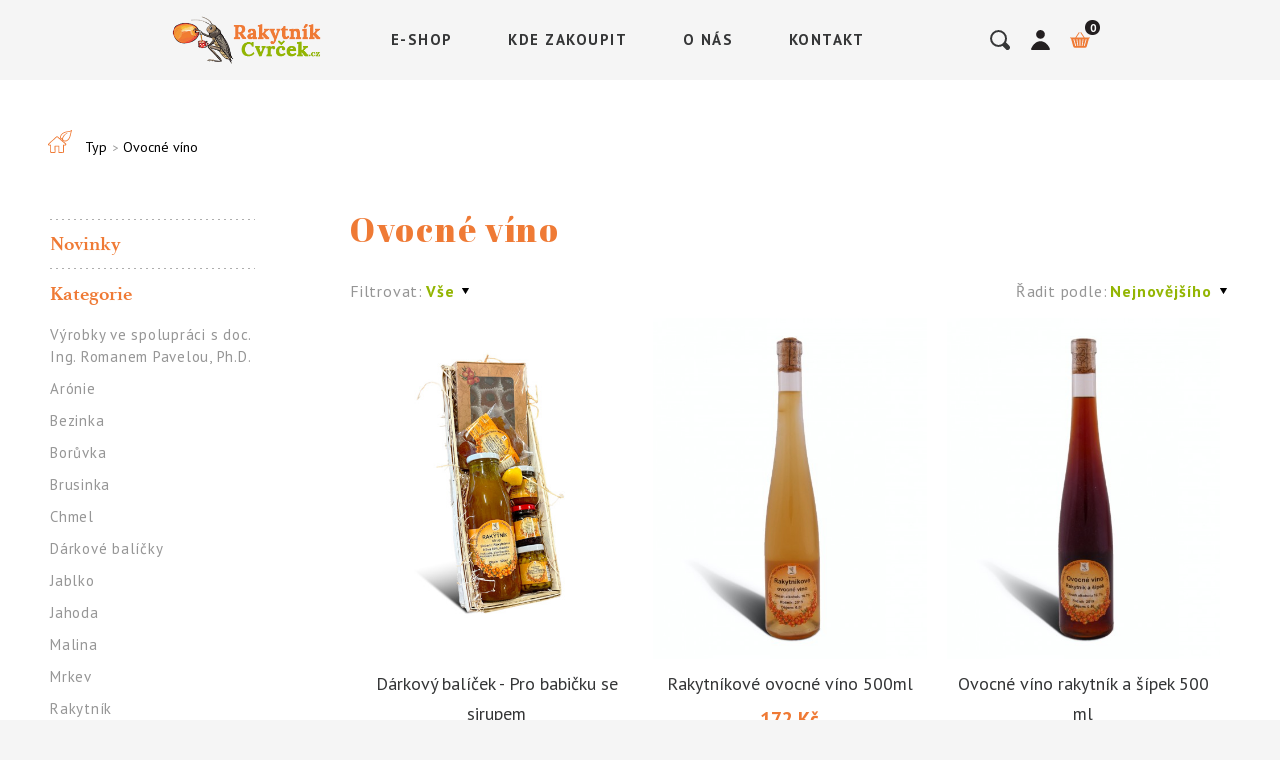

--- FILE ---
content_type: text/html; charset=UTF-8
request_url: https://rakytnikcvrcek.cz/produkty/ovocne-vino/typ
body_size: 6374
content:
<!DOCTYPE html>
<html lang="cs">
    <head>
        <meta charset="utf-8">
        <meta http-equiv="X-UA-Compatible" content="IE=edge">
        <meta name="viewport" content="width=device-width, initial-scale=1, maximum-scale=1, user-scalable=0">
        <meta name="csrf-token" content="UzsCNnPCZjFg3Kfc9sinpHavP8irUd8l4zZwDmuE">

        <title>Ovocné víno | Rakytnikcvrcek.cz</title>
        <meta name="description" content="">
        <meta name="keywords" content="">
        <meta name="author" content="LER digital studio | ler.studio">
        <meta name="format-detection" content="telephone=no" />
		<link rel="apple-touch-icon" sizes="180x180" href="/images/favicon/apple-touch-icon.png">
		<link rel="icon" type="image/png" sizes="32x32" href="/images/favicon/favicon-32x32.png">
		<link rel="icon" type="image/png" sizes="16x16" href="/images/favicon/favicon-16x16.png">
		<link rel="manifest" href="/images/favicon/site.webmanifest">
		<link rel="mask-icon" href="/images/favicon/safari-pinned-tab.svg" color="#5bbad5">
		<link rel="shortcut icon" href="/images/favicon/favicon.ico">
		<meta name="msapplication-TileColor" content="#da532c">
		<meta name="msapplication-config" content="/images/favicon/browserconfig.xml">
		<meta name="theme-color" content="#ffffff">

		<meta property="og:type" content="website">
		<meta property="og:url" content="https://rakytnikcvrcek.cz/produkty/ovocne-vino/typ">
		<meta property="og:title" content="Ovocné víno">
		<meta property="og:description" content="">
		<meta property="og:image" content="/images/fb_preview.png">

		<link href="https://fonts.googleapis.com/css?family=Abril+Fatface|Nunito:400,700&display=swap&subset=latin-ext" rel="stylesheet">
		<link href="https://fonts.googleapis.com/css2?family=PT+Sans:wght@400;700&display=swap" rel="stylesheet">
		<link rel="stylesheet" href="https://use.typekit.net/gmg0sue.css">
									<link rel="alternate" hreflang="cs" href="https://rakytnikcvrcek.cz/produkty/ovocne-vino/typ" />
					
		<script src="/source/js/web/events.js"></script>

                    <link href="/source/css/bootstrap.css" rel="stylesheet">
            <link href="/source/css/main.css?v=1.06" rel="stylesheet">
        
		
		<!-- custom user scripts -->
	<!-- Google Tag Manager -->
<script>(function(w,d,s,l,i){w[l]=w[l]||[];w[l].push({'gtm.start':
new Date().getTime(),event:'gtm.js'});var f=d.getElementsByTagName(s)[0],
j=d.createElement(s),dl=l!='dataLayer'?'&l='+l:'';j.async=true;j.src=
'https://www.googletagmanager.com/gtm.js?id='+i+dl;f.parentNode.insertBefore(j,f);
})(window,document,'script','dataLayer','GTM-M9ZVHLG');</script>
<!-- End Google Tag Manager -->
	<!-- end custom user scripts -->


        <script>window.Laravel = {"csrfToken":"UzsCNnPCZjFg3Kfc9sinpHavP8irUd8l4zZwDmuE"};</script>

    </head>
    <body class="products">

	
        <header>
                            <nav>
					<div class="menu d-none d-md-flex container">
	<div class="row">
		<div class="logo-wrapper col-3 offset-1 offset-md-0" >
			<a aria-label="Logo" href="/" class="logo"></a>
		</div>
		<div class="col-10 menu__list-wrapper">
			<ul class="menu__list">
				<li><a href="/produkty">E-shop</a></li>
				<li><a href="/kde-zakoupit">Kde zakoupit</a></li>
				
				<li><a href="/o-nas">O nás</a></li>
				<li><a href="/kontakt">Kontakt</a></li>
			</ul>
		</div>
		<div class="col-3">
			<div class="menu-groups">
				<div class="menu__item-group">
					<form class="search-bar search-form" id="" action="/produkty/vyhledavani/:q" method="get">
						
						<input type="text" aria-label="Hledat na webu" class="search-form-q" placeholder="Hledat na webu">
						<button class="menu-icon menu-icon--search" aria-label="Vyhledat"></button>
					</form>
					<a href="#" class="menu-icon menu-icon--search search-btn"></a>
					<a href="/profil" class="menu-icon menu-icon--profile account-btn "></a>
					<a href="#" class="menu-icon menu-icon--cart cart-btn"><span class="cart-count">0</span></a>
				</div>
			</div>
		</div>
	</div>

</div>
<div class="menu menu--mobile d-md-none container">
	<div>
		<div class="menu-closed">
			<div class="row">
				<div class="logo-wrapper col-8" >
					<a aria-label="Logo" href="/" class="logo"></a>
				</div>
				<div class="col-8 d-flex justify-content-end align-items-center">
					<div class="menu-toggle"></div>
				</div>
			</div>
		</div>
		<div class="menu-opened">
			<div class="row">
				<div class="logo-wrapper col-8" >
					<a aria-label="Logo" href="/" class="logo"></a>
				</div>
				<div class="col-8 d-flex justify-content-end align-items-center">
					<div class="menu-toggle"></div>
				</div>
			</div>
			<div class="menu-opened__dynamic">
				<ul>
					<li><a href="/produkty">E-shop</a></li>
					<li><a href="/kde-zakoupit">Kde zakoupit</a></li>
					
					<li><a href="/o-nas">O nás</a></li>
					<li><a href="/kontakt">Kontakt</a></li>
				</ul>
				<div class="menu-icons">
					<a href="#" class="menu-icon menu-icon--search search-btn"></a>
					<form class="search-bar search-form" id="" action="/produkty/vyhledavani/:q" method="get">
						
						<input type="text" aria-label="Hledat na webu" class="search-form-q" placeholder="Hledat na webu">
						<button class="menu-icon menu-icon--search" aria-label="Vyhledat"></button>
					</form>
					<span class="flex-break"></span>
					<a href="/profil" class="menu-icon menu-icon--profile account-btn "></a>
					<a href="#" class="menu-icon menu-icon--cart cart-btn"><span class="cart-count">0</span></a>
				</div>
			</div>
		</div>
	</div>

</div>



                </nav>
                    </header>
        <main>
            
	


	<section class="product-list container">
		<div class="row">
			<div class="col-md-16 col-14 offset-1 offset-md-0">
				
				
				
				
				
				
				
				
			</div>
		</div>
					<div class="row">
				<div class="breadcrumbs d-none d-md-flex ">
						<a href="/"><span class="icon icon--home"></span></a>
													<a href="/produkty/typ">Typ</a><span> > </span>													<a href="/produkty/ovocne-vino/typ">Ovocné víno</a>										</div>

			</div>
		
		<div class="row">

							<div class="product-list__categories-dropdown col-14 offset-1 d-block d-md-none">
					<p>Kategorie</p>
					<p class="categories-dropdown ">Ovocné víno</p>
				</div>
			
			<aside class="product-list__categories col-14 offset-1 col-md-3 offset-md-0">
				<div class="category">
					<a href="/produkty?s=nejnovejsiho" class="category__title">Novinky</a>
				</div>

				
														<div class="category   open  ">
						<a href="/produkty/kategorie" class="category__title ">Kategorie<span class="toggle-btn"></span></a>
						
						<ul  class="category__items" >
												
					<li class=" ">
						<a href="/produkty/vyrobky-ve-spolupraci-s-doc-ing-romanem-pavelou-phd/kategorie">Výrobky ve spolupráci s doc. Ing. Romanem Pavelou, Ph.D.</a>
	
						</li>
																
					<li class=" ">
						<a href="/produkty/aronie/kategorie">Arónie</a>
	
						</li>
																
					<li class=" ">
						<a href="/produkty/bezinka/kategorie">Bezinka</a>
	
						</li>
																
					<li class=" ">
						<a href="/produkty/boruvka/kategorie">Borůvka</a>
	
						</li>
																
					<li class=" ">
						<a href="/produkty/brusinka/kategorie">Brusinka</a>
	
						</li>
																
					<li class=" ">
						<a href="/produkty/chmel/kategorie">Chmel</a>
	
						</li>
																
					<li class=" ">
						<a href="/produkty/darkove-balicky/kategorie">Dárkové balíčky</a>
	
						</li>
																
					<li class=" ">
						<a href="/produkty/jablko/kategorie">Jablko</a>
	
						</li>
																
					<li class=" ">
						<a href="/produkty/jahoda/kategorie">Jahoda</a>
	
						</li>
																
					<li class=" ">
						<a href="/produkty/malina/kategorie">Malina</a>
	
						</li>
																
					<li class=" ">
						<a href="/produkty/mrkev/kategorie">Mrkev</a>
	
						</li>
																
					<li class=" ">
						<a href="/produkty/rakytnik/kategorie">Rakytník</a>
	
						</li>
																
					<li class=" ">
						<a href="/produkty/rybiz/kategorie">Rybíz</a>
	
						</li>
																
					<li class=" ">
						<a href="/produkty/sezonni-balicky/kategorie">Sezónní balíčky</a>
	
						</li>
																
					<li class=" ">
						<a href="/produkty/visen/kategorie">Višeň</a>
	
						</li>
																
					<li class=" ">
						<a href="/produkty/zazvor/kategorie">Zázvor</a>
	
						</li>
									</ul>
						</div>
														<div class="category   open    active ">
						<a href="/produkty/typ" class="category__title ">Typ<span class="toggle-btn"></span></a>
						
						<ul  class="category__items" >
												
					<li class=" ">
						<a href="/produkty/caj/typ">Čaj</a>
	
						</li>
																
					<li class=" ">
						<a href="/produkty/do-jogurtu/typ">Do jogurtu</a>
	
						</li>
																
					<li class=" ">
						<a href="/produkty/dren/typ">Dřeň</a>
	
						</li>
																
					<li class=" ">
						<a href="/produkty/dzemy-a-pomazanky/typ">Džemy a pomazánky</a>
	
						</li>
																
					<li class=" ">
						<a href="/produkty/gely-a-vazeliny/typ">Gely a vazelíny</a>
	
						</li>
																
					<li class=" ">
						<a href="/produkty/kompot/typ">Kompot</a>
	
						</li>
																
					<li class=" ">
						<a href="/produkty/mydlo/typ">Mýdlo</a>
	
						</li>
																
					<li class=" ">
						<a href="/produkty/olej/typ">Olej</a>
	
						</li>
																
					<li class="   open ">
						<a href="/produkty/ovocne-vino/typ">Ovocné víno</a>
	
						</li>
																
					<li class=" ">
						<a href="/produkty/sladkosti/typ">Sladkosti</a>
	
						</li>
																
					<li class=" ">
						<a href="/produkty/stava/typ">Šťáva</a>
	
						</li>
																
					<li class=" ">
						<a href="/produkty/susene/typ">Sušené</a>
	
						</li>
																
					<li class=" ">
						<a href="/produkty/v-medu/typ">V medu</a>
	
						</li>
									</ul>
						</div>
														<div class="category   open  ">
						<a href="/produkty/slazeni" class="category__title ">Slazení<span class="toggle-btn"></span></a>
						
						<ul  class="category__items" >
												
					<li class=" ">
						<a href="/produkty/s-fruktozou/slazeni">s fruktózou</a>
	
						</li>
																
					<li class=" ">
						<a href="/produkty/s-cukrem/slazeni">s cukrem</a>
	
						</li>
																
					<li class=" ">
						<a href="/produkty/bez-cukru/slazeni">bez cukru</a>
	
						</li>
									</ul>
						</div>
				
			</aside>


			<section class="product-list__grid col-14 offset-1 col-md-12 ">

								<div class="row">
					<div class="top-row col-16">
													<h1 class="top-row__title ">Ovocné víno</h1>
											</div>
				</div>
								<div class="row">
					<div class="col-16 filter-row">

						
						
						
						
						
						
						
						
						
						
						
						
						
						
						
						
						
						
						
						
						
						
						
						

												<div class="filter ">
							<p>Filtrovat:</p>
														<div class="selector">
								<p>Vše</p>
								<ul>
									<li><a href="?f=1">Bez cukru</a></li>
									<li><a href="?f=2">Bez éček</a></li>
									<li><a href="/produkty">Vše</a></li>
								</ul>
							</div>
						</div>
												<div class="filter filter--last">
							<p>Řadit podle:</p>
														<div class="selector">
								<p>Nejnovějšího</p>
								<ul>
									<li><a href="?s=nazev">podle názvu</a></li>
									<li><a href="?s=cena-ZA">od nejdražšího</a></li>
									<li><a href="?s=cena-AZ">od nejlevnejšího</a></li>
									<li><a href="?s=nejprodavanejsi">od nejprodávanější</a></li>
									<li><a href="?s=nejnovejsiho">od nejnovějšího</a></li>
								</ul>
							</div>
						</div>
					</div>
				</div>

				<div class="grid">
					<div class="product ">
	<a href="/p/kategorie-darkove-balicky/darkovy-balicek-pro-babicku-se-sirupem" class="inner ">
		<div class="top-section">
			<div class="wishlist add-to-wishlist" data-productid="257"></div>
			<div class="img-wrapper" data-dynamic-height="1.25">
									<img class="main-image" src="/thumbcache/480x600-uploads-produkty-257-ckohpjpl5ffe0v9ypop9x8nlb.jpg" alt="Dárkový balíček - Pro babičku se sirupem">

					<img class="specific-variant-image">
							</div>
			<div class="right-col">
				<div class="taggs">
														</div>
			</div>
		</div>

		<div class="bottom-section">
			<p class="name">Dárkový balíček - Pro babičku se sirupem</p>
			<p class="price">550 Kč</p>
			
				
					
						
							
						
							
						
					
				
			
		</div>
	</a>
</div><div class="product ">
	<a href="/p/kategorie-rakytnik/rakytnikove-ovocne-vino-500ml" class="inner ">
		<div class="top-section">
			<div class="wishlist add-to-wishlist" data-productid="102"></div>
			<div class="img-wrapper" data-dynamic-height="1.25">
									<img class="main-image" src="/thumbcache/480x600-uploads-produkty-102-lxj02fbyi3lr0k2nt15rsrc0c.jpg" alt="Rakytníkové ovocné víno 500ml">

					<img class="specific-variant-image">
							</div>
			<div class="right-col">
				<div class="taggs">
														</div>
			</div>
		</div>

		<div class="bottom-section">
			<p class="name">Rakytníkové ovocné víno 500ml</p>
			<p class="price">172 Kč</p>
			
				
					
						
							
						
							
						
					
				
			
		</div>
	</a>
</div><div class="product ">
	<a href="/p/kategorie-rakytnik/ovocne-vino-rakytnik-a-sipek-500-ml" class="inner ">
		<div class="top-section">
			<div class="wishlist add-to-wishlist" data-productid="53"></div>
			<div class="img-wrapper" data-dynamic-height="1.25">
									<img class="main-image" src="/thumbcache/480x600-uploads-produkty-53-xzni0btjyf8xozgqswrge0zy2.jpg" alt="Ovocné víno rakytník a šípek 500 ml">

					<img class="specific-variant-image">
							</div>
			<div class="right-col">
				<div class="taggs">
														</div>
			</div>
		</div>

		<div class="bottom-section">
			<p class="name">Ovocné víno rakytník a šípek 500 ml</p>
			<p class="price">172 Kč</p>
			
				
					
						
							
						
							
						
					
				
			
		</div>
	</a>
</div>
									</div>

			</section>


			<section class="pager">
													
							</section>

		</div>
	</section>
	
        </main>
        <footer>
            				<section class="facebook-posts">
	<div class="container">
		<div class="row">
			<div class="col-16">
				<p class="facebook-posts__title">Novinky na Facebooku</p>
			</div>
		</div>
		<div class="row">
									
			<div class="col-4 d-md-block d-none">
				<a href="https://www.facebook.com/RakytnikCvrcek" target="_blank" class="facebook-posts__item facebook-posts__item--last"></a>
			</div>
		</div>
	</div>
</section>


<section class="company-basic-info">
	<div class="container">
		<div class="row">
			<div class="col-14 offset-1 offset-md-0 col-md-16">
				<div class="row">

					<div class="col-sm">
						<div class="company-icon-block company-icon-block--country">
							<div class="company-icon-block__image"></div>
							<div class="company-icon-block__text">
								<p class="company-icon-block__title">Tradiční česká výroba</p>
								<p class="company-icon-block__subtitle">rodinná firma z východních čech</p>
							</div>
						</div>
					</div>
					<div class="col-sm">
						<div class="company-icon-block company-icon-block--recipe">
							<div class="company-icon-block__image"></div>
							<div class="company-icon-block__text">
								<p class="company-icon-block__title">Originální receptura</p>
								<p class="company-icon-block__subtitle">vytváříme receptury výrobků</p>
							</div>
						</div>
					</div>
					<div class="col-sm">
						<div class="company-icon-block company-icon-block--stores">
							<div class="company-icon-block__image"></div>
							<div class="company-icon-block__text">
								<p class="company-icon-block__title">Odběrná místa </p>
								<p class="company-icon-block__subtitle">jsme Vám o 1931 prodejen blíže</p>
							</div>
						</div>
					</div>

				</div>
			</div>
		</div>
	</div>
</section>
<div class="container footer_inner">

	<div class="row top-row">

		<div class="footer__contact col-md-3 col-sm-5 col-14 offset-1 offset-md-0">
			<div class="footer__logo"></div>
							<b>Rakytník Cvrček s.r.o.</b>
						<p>Lhota&nbsp;pod&nbsp;Libčany 147 503 27 Lhota&nbsp;pod&nbsp;Libčany</p>
							<a href="tel:+420 603 223 863">+420 603 223 863</a>
										<a href="mailto:info@rakytnikcvrcek.cz">info@rakytnikcvrcek.cz</a>
						<div class="footer-social">
									<a rel="noopener" aria-label="Facebook" target="_blank" href="https://www.facebook.com/RakytnikCvrcek/" class="footer-social__item footer-social__item--fb"></a>
								
				
			</div>
		</div>

		<div class="footer__page-map col-md-6 col-sm-10 col-14 offset-1 offset-md-1">
			<h4 class="footer-title">Mapa stránky</h4>
			<ul>
				<li><a href="/profil">Můj účet</a></li>
				<li><a href="/kontakt">Kontakt</a></li>
									<li><a href="/obchodni-podminky">Obchodní podmínky</a></li>
									<li><a href="/zasady-cookies">Zásady cookies</a></li>
									<li><a href="/zasady-o-ochrane-osobnich-udaju">Zásady o ochraně osobních údajů</a></li>
									<li><a href="/o-nas">O nás</a></li>
							</ul>

		</div>
		<div class="footer__who-are-we col-md-5 col-sm-8 col-14 offset-1 offset-md-1">
			<h4 class="footer-title">Kdo jsme</h4>
			<p>Jsme rodinná firma se sídlem ve Lhotě pod Libčany ve Východočeském kraji a již mnoho let se věnujeme naší společné vášni pro rakytník řešetlákový a jeho zpracování podle vlastní vytříbené receptury. </p>
		</div>

	</div>
	<div class="row bottom-row">
		<div class="footer__subscribe col-14 col-md-7 offset-1 offset-md-0">
			<form action="/subscribers" method="POST">
				<input type="hidden" name="_token" value="UzsCNnPCZjFg3Kfc9sinpHavP8irUd8l4zZwDmuE">
				<div class="input-wrapper">
					<input aria-label="E-mail" type="text" name="email" placeholder="E-mail" required>
					<button aria-label="Dostávat novinky">Dostávat novinky</button>
				</div>
				<label for="privacy-checkbox" class="privacy-label">
					<input type="checkbox" id="privacy-checkbox" name="privacy-policy" value="1" required> Souhlasím se <a href="/zasady-o-ochrane-osobnich-udaju" target="_blank">zásadami o ochraně <span class="d-none d-sm-inline">osobních údajů</span><span class="d-inline d-sm-none">o. ú.</span></a>
				</label>
			</form>
		</div>
		<div class="footer_disclaimers col-md-5 col-14 offset-1 offset-md-4">
			<p>Podle zákona o evidenci tržeb je prodávající povinen vystavit kupujícímu účtenku. Zároveň je povinen zaevidovat přijatou tržbu u správce daně online v případě technického výpadku pak nejpozději do 48 hodin.</p>
			<a rel="noopener" href="https://lerstudio.cz/e-shop-na-miru-vasim-potrebam" target="_blank">E-shop na míru od <b>Ler Digital Studio</b></a>
		</div>
	</div>

</div>                    </footer>

		<div class="overlay auth-overlay auth-overlay--login">
			<div class="inner">
				<div class="auth-login">
					<div class="auth-form auth-form--login">
	<div class="row">
		<div class="d-none d-md-block col-8 auth-form__secondary">
			<h2>Jsem tu nový</h2>
			<p>Vytvořte si u nás zákaznícký účet.</p>
			<div class="d-flex">

				<a href="/registrace" class=" register-btn btn-main">
					Registrovat se
				</a>
			</div>
		</div>
		<div class="col-16 col-md-8 auth-form__primary">
			<h2>Přihlášení</h2>
			<form  data-action="/prihlaseni" id="login-form" method="post">
				<input type="hidden" name="_token" value="UzsCNnPCZjFg3Kfc9sinpHavP8irUd8l4zZwDmuE">
				<p class="label">E-mail</p>
				<input type="email" name="email" aria-label="E-mail" value="" required>
				<p class="label">Heslo</p>
				<input type="password" aria-label="Heslo" name="password" required class="mb-0">
				<div class="row buttons">

					
					
					
					
					
					<div class="col-16 ">
						<div class="button">
							<button type="submit" class="submit btn-main " >
								Přihlásit
							</button>
						</div>
					</div>
					<div class="col-16 d-md-none">
						<a href="/registrace" class="register-link">Registrovat se</a>
					</div>
					<div class="col-16">
						<a href="/zapomenute-heslo/" class="reset-password ">Zapomněl/a jsme heslo</a>
					</div>

				</div>
			</form>
		</div>
	</div>


</div>				</div>
				<div class="auth-register">
					<div class="auth-form auth-form--register ">
	<div class="auth-form__primary">
		<h2 class="text-center">Registrace</h2>
		<form id="register-form" class="form-horizontal" method="POST" action="/registrace">
			<input type="hidden" name="_token" value="UzsCNnPCZjFg3Kfc9sinpHavP8irUd8l4zZwDmuE">
			<p class="label">E-mail<span class="required">*</span></p>
			<input type="email" name="email" value="" required>
			<p class="label">Heslo<span class="required">*</span></p>
			<input type="password" name="password" required>
			<p class="label">Potvrďte hesla<span class="required">*</span></p>
			<input type="password" name="password_confirmation" required>

			<div class="labeledCheckbox">
				<input type="checkbox" id="acceptTerms" name="acceptTerms" value="on" >
				<label for="acceptTerms">Souhlasím se <a href="/zasady-o-ochrane-osobnich-udaju" target="_blank">zpracováním osobních údajů</a></label>
			</div>

			<div class="labeledCheckbox">
				<input type="checkbox" id="acceptSubscription" name="acceptSubscription" value="on">
				<label for="acceptSubscription">Chci být informován o novinkách</label>
			</div>

			<div style="margin-bottom: 20px;" class="g-recaptcha" data-sitekey="6Lf2LoQfAAAAAFKbEARdjLBdkTAsHZk0p7RAMvkk" data-callback="recaptchaCallback"></div>
			<span class="captcha-error" style="display:none; margin-top:-15px; margin-bottom:20px; color:red; font-weight: 700;">Pro odeslání formuláře musí být zaškrtnutá výše uvedená možnost!</span>

			<div class="row buttons">
				<div class="col-16 button">
					<button type="submit" class="submit btn-main" >
						Registrovat se
					</button>
				</div>
				<div class="col-16 button">
					<a href="/prihlaseni" class="login-anchor">Máte již účet?</a>
				</div>
			</div>


		</form>

	</div>
</div>

				</div>
			</div>
		</div>

		<div class="overlay cart-overlay">
			<div class="inner">
									<div class="cart-wrapper empty">

	<div class="cart-header">
		<a href="#" class="btn-main btn-close">
			<p aria-label="Zavřít" class="icon icon--close"></p>
		</a>
		<h3>Košík</h3>
	</div>

	<div class="cart-items">
	</div>
	<div class="cart-empty">
		<p class="big">Váš košík je prázdný</p>
		<p>Vzhůru na nákupy :o)</p>
		<div class="w-100 d-flex justify-content-center">
			<a href="/" class="btn-main">Do obchodu</a>
		</div>
	</div>
	<div class="cart-footer ">
		<p>Celkem s DPH</p>
		<p class="cart-price">0 Kč</p>
		<a href="/objednavka" class="btn-secondary btn-order" onclick="initiateCheckoutEvent()">
			Objednat
		</a>
	</div>

</div>
							</div>
		</div>


        			<script>
				window.urls = {
					'cart-remove' : '/cart/remove',
					'wishlist-add' : '/produkt/addToWishlist',
					'products-search' : '/produkty/vyhledavani',
					'cart-translate' : '/cart/translate',
				}
			</script>
            <script src="/source/plugins/jQuery/jQuery-2.2.0.min.js"></script>
			<script src="/source/js/lightbox.min.js"></script>
			<script src="/source/js/bootbox.min.js"></script>
			<script src="/source/js/bootstrap.js"></script>
			<script src="/source/js/web/core.js"></script>
			<script src="/source/js/imagesloaded.pkgd.min.js"></script>
			<script src="/source/js/objectFitPolyfill.min.js"></script>
			<script>
				//temporary
				$(document).ready(function ()
				{
					$('select[name=language_selector]').change(function ()
					{
						 var locale = $(this).find(':selected').data('locale');

						$.ajax({
							type:'POST',
							url:window.urls['cart-translate']+'/'+locale,
							headers: {'X-CSRF-TOKEN': $('meta[name="csrf-token"]').attr('content')},
							success: function(){
								var url = $(this).val();
								if(url == "")
									url = "/";

								window.location = url;
							}.bind(this)
						});
					});
				});

			</script>
					<script src="/source/js/web/products.js"></script>
	<script src='https://www.google.com/recaptcha/api.js' async defer></script>
	<script>
		$("#register-form").submit(function(event)
		{
			var recaptcha = $(this).find("[name=g-recaptcha-response]").val();

			if (recaptcha === "")
			{
				event.preventDefault();
				$(this).find('.captcha-error').css('display', "block");
			}
		});

		function recaptchaCallback(hash)
		{
			if(hash != "")
				$('.captcha-error').css('display', "none");
		}
	</script>

					<!-- custom user scripts -->
			<!-- Google Tag Manager (noscript) -->
<noscript><iframe src="https://www.googletagmanager.com/ns.html?id=GTM-M9ZVHLG"
height="0" width="0" style="display:none;visibility:hidden"></iframe></noscript>
<!-- End Google Tag Manager (noscript) -->
			<!-- end custom user scripts -->
		    </body>
</html>

--- FILE ---
content_type: text/html; charset=utf-8
request_url: https://www.google.com/recaptcha/api2/anchor?ar=1&k=6Lf2LoQfAAAAAFKbEARdjLBdkTAsHZk0p7RAMvkk&co=aHR0cHM6Ly9yYWt5dG5pa2N2cmNlay5jejo0NDM.&hl=en&v=jdMmXeCQEkPbnFDy9T04NbgJ&size=normal&anchor-ms=20000&execute-ms=15000&cb=79vqmjuq48kl
body_size: 47473
content:
<!DOCTYPE HTML><html dir="ltr" lang="en"><head><meta http-equiv="Content-Type" content="text/html; charset=UTF-8">
<meta http-equiv="X-UA-Compatible" content="IE=edge">
<title>reCAPTCHA</title>
<style type="text/css">
/* cyrillic-ext */
@font-face {
  font-family: 'Roboto';
  font-style: normal;
  font-weight: 400;
  font-stretch: 100%;
  src: url(//fonts.gstatic.com/s/roboto/v48/KFO7CnqEu92Fr1ME7kSn66aGLdTylUAMa3GUBHMdazTgWw.woff2) format('woff2');
  unicode-range: U+0460-052F, U+1C80-1C8A, U+20B4, U+2DE0-2DFF, U+A640-A69F, U+FE2E-FE2F;
}
/* cyrillic */
@font-face {
  font-family: 'Roboto';
  font-style: normal;
  font-weight: 400;
  font-stretch: 100%;
  src: url(//fonts.gstatic.com/s/roboto/v48/KFO7CnqEu92Fr1ME7kSn66aGLdTylUAMa3iUBHMdazTgWw.woff2) format('woff2');
  unicode-range: U+0301, U+0400-045F, U+0490-0491, U+04B0-04B1, U+2116;
}
/* greek-ext */
@font-face {
  font-family: 'Roboto';
  font-style: normal;
  font-weight: 400;
  font-stretch: 100%;
  src: url(//fonts.gstatic.com/s/roboto/v48/KFO7CnqEu92Fr1ME7kSn66aGLdTylUAMa3CUBHMdazTgWw.woff2) format('woff2');
  unicode-range: U+1F00-1FFF;
}
/* greek */
@font-face {
  font-family: 'Roboto';
  font-style: normal;
  font-weight: 400;
  font-stretch: 100%;
  src: url(//fonts.gstatic.com/s/roboto/v48/KFO7CnqEu92Fr1ME7kSn66aGLdTylUAMa3-UBHMdazTgWw.woff2) format('woff2');
  unicode-range: U+0370-0377, U+037A-037F, U+0384-038A, U+038C, U+038E-03A1, U+03A3-03FF;
}
/* math */
@font-face {
  font-family: 'Roboto';
  font-style: normal;
  font-weight: 400;
  font-stretch: 100%;
  src: url(//fonts.gstatic.com/s/roboto/v48/KFO7CnqEu92Fr1ME7kSn66aGLdTylUAMawCUBHMdazTgWw.woff2) format('woff2');
  unicode-range: U+0302-0303, U+0305, U+0307-0308, U+0310, U+0312, U+0315, U+031A, U+0326-0327, U+032C, U+032F-0330, U+0332-0333, U+0338, U+033A, U+0346, U+034D, U+0391-03A1, U+03A3-03A9, U+03B1-03C9, U+03D1, U+03D5-03D6, U+03F0-03F1, U+03F4-03F5, U+2016-2017, U+2034-2038, U+203C, U+2040, U+2043, U+2047, U+2050, U+2057, U+205F, U+2070-2071, U+2074-208E, U+2090-209C, U+20D0-20DC, U+20E1, U+20E5-20EF, U+2100-2112, U+2114-2115, U+2117-2121, U+2123-214F, U+2190, U+2192, U+2194-21AE, U+21B0-21E5, U+21F1-21F2, U+21F4-2211, U+2213-2214, U+2216-22FF, U+2308-230B, U+2310, U+2319, U+231C-2321, U+2336-237A, U+237C, U+2395, U+239B-23B7, U+23D0, U+23DC-23E1, U+2474-2475, U+25AF, U+25B3, U+25B7, U+25BD, U+25C1, U+25CA, U+25CC, U+25FB, U+266D-266F, U+27C0-27FF, U+2900-2AFF, U+2B0E-2B11, U+2B30-2B4C, U+2BFE, U+3030, U+FF5B, U+FF5D, U+1D400-1D7FF, U+1EE00-1EEFF;
}
/* symbols */
@font-face {
  font-family: 'Roboto';
  font-style: normal;
  font-weight: 400;
  font-stretch: 100%;
  src: url(//fonts.gstatic.com/s/roboto/v48/KFO7CnqEu92Fr1ME7kSn66aGLdTylUAMaxKUBHMdazTgWw.woff2) format('woff2');
  unicode-range: U+0001-000C, U+000E-001F, U+007F-009F, U+20DD-20E0, U+20E2-20E4, U+2150-218F, U+2190, U+2192, U+2194-2199, U+21AF, U+21E6-21F0, U+21F3, U+2218-2219, U+2299, U+22C4-22C6, U+2300-243F, U+2440-244A, U+2460-24FF, U+25A0-27BF, U+2800-28FF, U+2921-2922, U+2981, U+29BF, U+29EB, U+2B00-2BFF, U+4DC0-4DFF, U+FFF9-FFFB, U+10140-1018E, U+10190-1019C, U+101A0, U+101D0-101FD, U+102E0-102FB, U+10E60-10E7E, U+1D2C0-1D2D3, U+1D2E0-1D37F, U+1F000-1F0FF, U+1F100-1F1AD, U+1F1E6-1F1FF, U+1F30D-1F30F, U+1F315, U+1F31C, U+1F31E, U+1F320-1F32C, U+1F336, U+1F378, U+1F37D, U+1F382, U+1F393-1F39F, U+1F3A7-1F3A8, U+1F3AC-1F3AF, U+1F3C2, U+1F3C4-1F3C6, U+1F3CA-1F3CE, U+1F3D4-1F3E0, U+1F3ED, U+1F3F1-1F3F3, U+1F3F5-1F3F7, U+1F408, U+1F415, U+1F41F, U+1F426, U+1F43F, U+1F441-1F442, U+1F444, U+1F446-1F449, U+1F44C-1F44E, U+1F453, U+1F46A, U+1F47D, U+1F4A3, U+1F4B0, U+1F4B3, U+1F4B9, U+1F4BB, U+1F4BF, U+1F4C8-1F4CB, U+1F4D6, U+1F4DA, U+1F4DF, U+1F4E3-1F4E6, U+1F4EA-1F4ED, U+1F4F7, U+1F4F9-1F4FB, U+1F4FD-1F4FE, U+1F503, U+1F507-1F50B, U+1F50D, U+1F512-1F513, U+1F53E-1F54A, U+1F54F-1F5FA, U+1F610, U+1F650-1F67F, U+1F687, U+1F68D, U+1F691, U+1F694, U+1F698, U+1F6AD, U+1F6B2, U+1F6B9-1F6BA, U+1F6BC, U+1F6C6-1F6CF, U+1F6D3-1F6D7, U+1F6E0-1F6EA, U+1F6F0-1F6F3, U+1F6F7-1F6FC, U+1F700-1F7FF, U+1F800-1F80B, U+1F810-1F847, U+1F850-1F859, U+1F860-1F887, U+1F890-1F8AD, U+1F8B0-1F8BB, U+1F8C0-1F8C1, U+1F900-1F90B, U+1F93B, U+1F946, U+1F984, U+1F996, U+1F9E9, U+1FA00-1FA6F, U+1FA70-1FA7C, U+1FA80-1FA89, U+1FA8F-1FAC6, U+1FACE-1FADC, U+1FADF-1FAE9, U+1FAF0-1FAF8, U+1FB00-1FBFF;
}
/* vietnamese */
@font-face {
  font-family: 'Roboto';
  font-style: normal;
  font-weight: 400;
  font-stretch: 100%;
  src: url(//fonts.gstatic.com/s/roboto/v48/KFO7CnqEu92Fr1ME7kSn66aGLdTylUAMa3OUBHMdazTgWw.woff2) format('woff2');
  unicode-range: U+0102-0103, U+0110-0111, U+0128-0129, U+0168-0169, U+01A0-01A1, U+01AF-01B0, U+0300-0301, U+0303-0304, U+0308-0309, U+0323, U+0329, U+1EA0-1EF9, U+20AB;
}
/* latin-ext */
@font-face {
  font-family: 'Roboto';
  font-style: normal;
  font-weight: 400;
  font-stretch: 100%;
  src: url(//fonts.gstatic.com/s/roboto/v48/KFO7CnqEu92Fr1ME7kSn66aGLdTylUAMa3KUBHMdazTgWw.woff2) format('woff2');
  unicode-range: U+0100-02BA, U+02BD-02C5, U+02C7-02CC, U+02CE-02D7, U+02DD-02FF, U+0304, U+0308, U+0329, U+1D00-1DBF, U+1E00-1E9F, U+1EF2-1EFF, U+2020, U+20A0-20AB, U+20AD-20C0, U+2113, U+2C60-2C7F, U+A720-A7FF;
}
/* latin */
@font-face {
  font-family: 'Roboto';
  font-style: normal;
  font-weight: 400;
  font-stretch: 100%;
  src: url(//fonts.gstatic.com/s/roboto/v48/KFO7CnqEu92Fr1ME7kSn66aGLdTylUAMa3yUBHMdazQ.woff2) format('woff2');
  unicode-range: U+0000-00FF, U+0131, U+0152-0153, U+02BB-02BC, U+02C6, U+02DA, U+02DC, U+0304, U+0308, U+0329, U+2000-206F, U+20AC, U+2122, U+2191, U+2193, U+2212, U+2215, U+FEFF, U+FFFD;
}
/* cyrillic-ext */
@font-face {
  font-family: 'Roboto';
  font-style: normal;
  font-weight: 500;
  font-stretch: 100%;
  src: url(//fonts.gstatic.com/s/roboto/v48/KFO7CnqEu92Fr1ME7kSn66aGLdTylUAMa3GUBHMdazTgWw.woff2) format('woff2');
  unicode-range: U+0460-052F, U+1C80-1C8A, U+20B4, U+2DE0-2DFF, U+A640-A69F, U+FE2E-FE2F;
}
/* cyrillic */
@font-face {
  font-family: 'Roboto';
  font-style: normal;
  font-weight: 500;
  font-stretch: 100%;
  src: url(//fonts.gstatic.com/s/roboto/v48/KFO7CnqEu92Fr1ME7kSn66aGLdTylUAMa3iUBHMdazTgWw.woff2) format('woff2');
  unicode-range: U+0301, U+0400-045F, U+0490-0491, U+04B0-04B1, U+2116;
}
/* greek-ext */
@font-face {
  font-family: 'Roboto';
  font-style: normal;
  font-weight: 500;
  font-stretch: 100%;
  src: url(//fonts.gstatic.com/s/roboto/v48/KFO7CnqEu92Fr1ME7kSn66aGLdTylUAMa3CUBHMdazTgWw.woff2) format('woff2');
  unicode-range: U+1F00-1FFF;
}
/* greek */
@font-face {
  font-family: 'Roboto';
  font-style: normal;
  font-weight: 500;
  font-stretch: 100%;
  src: url(//fonts.gstatic.com/s/roboto/v48/KFO7CnqEu92Fr1ME7kSn66aGLdTylUAMa3-UBHMdazTgWw.woff2) format('woff2');
  unicode-range: U+0370-0377, U+037A-037F, U+0384-038A, U+038C, U+038E-03A1, U+03A3-03FF;
}
/* math */
@font-face {
  font-family: 'Roboto';
  font-style: normal;
  font-weight: 500;
  font-stretch: 100%;
  src: url(//fonts.gstatic.com/s/roboto/v48/KFO7CnqEu92Fr1ME7kSn66aGLdTylUAMawCUBHMdazTgWw.woff2) format('woff2');
  unicode-range: U+0302-0303, U+0305, U+0307-0308, U+0310, U+0312, U+0315, U+031A, U+0326-0327, U+032C, U+032F-0330, U+0332-0333, U+0338, U+033A, U+0346, U+034D, U+0391-03A1, U+03A3-03A9, U+03B1-03C9, U+03D1, U+03D5-03D6, U+03F0-03F1, U+03F4-03F5, U+2016-2017, U+2034-2038, U+203C, U+2040, U+2043, U+2047, U+2050, U+2057, U+205F, U+2070-2071, U+2074-208E, U+2090-209C, U+20D0-20DC, U+20E1, U+20E5-20EF, U+2100-2112, U+2114-2115, U+2117-2121, U+2123-214F, U+2190, U+2192, U+2194-21AE, U+21B0-21E5, U+21F1-21F2, U+21F4-2211, U+2213-2214, U+2216-22FF, U+2308-230B, U+2310, U+2319, U+231C-2321, U+2336-237A, U+237C, U+2395, U+239B-23B7, U+23D0, U+23DC-23E1, U+2474-2475, U+25AF, U+25B3, U+25B7, U+25BD, U+25C1, U+25CA, U+25CC, U+25FB, U+266D-266F, U+27C0-27FF, U+2900-2AFF, U+2B0E-2B11, U+2B30-2B4C, U+2BFE, U+3030, U+FF5B, U+FF5D, U+1D400-1D7FF, U+1EE00-1EEFF;
}
/* symbols */
@font-face {
  font-family: 'Roboto';
  font-style: normal;
  font-weight: 500;
  font-stretch: 100%;
  src: url(//fonts.gstatic.com/s/roboto/v48/KFO7CnqEu92Fr1ME7kSn66aGLdTylUAMaxKUBHMdazTgWw.woff2) format('woff2');
  unicode-range: U+0001-000C, U+000E-001F, U+007F-009F, U+20DD-20E0, U+20E2-20E4, U+2150-218F, U+2190, U+2192, U+2194-2199, U+21AF, U+21E6-21F0, U+21F3, U+2218-2219, U+2299, U+22C4-22C6, U+2300-243F, U+2440-244A, U+2460-24FF, U+25A0-27BF, U+2800-28FF, U+2921-2922, U+2981, U+29BF, U+29EB, U+2B00-2BFF, U+4DC0-4DFF, U+FFF9-FFFB, U+10140-1018E, U+10190-1019C, U+101A0, U+101D0-101FD, U+102E0-102FB, U+10E60-10E7E, U+1D2C0-1D2D3, U+1D2E0-1D37F, U+1F000-1F0FF, U+1F100-1F1AD, U+1F1E6-1F1FF, U+1F30D-1F30F, U+1F315, U+1F31C, U+1F31E, U+1F320-1F32C, U+1F336, U+1F378, U+1F37D, U+1F382, U+1F393-1F39F, U+1F3A7-1F3A8, U+1F3AC-1F3AF, U+1F3C2, U+1F3C4-1F3C6, U+1F3CA-1F3CE, U+1F3D4-1F3E0, U+1F3ED, U+1F3F1-1F3F3, U+1F3F5-1F3F7, U+1F408, U+1F415, U+1F41F, U+1F426, U+1F43F, U+1F441-1F442, U+1F444, U+1F446-1F449, U+1F44C-1F44E, U+1F453, U+1F46A, U+1F47D, U+1F4A3, U+1F4B0, U+1F4B3, U+1F4B9, U+1F4BB, U+1F4BF, U+1F4C8-1F4CB, U+1F4D6, U+1F4DA, U+1F4DF, U+1F4E3-1F4E6, U+1F4EA-1F4ED, U+1F4F7, U+1F4F9-1F4FB, U+1F4FD-1F4FE, U+1F503, U+1F507-1F50B, U+1F50D, U+1F512-1F513, U+1F53E-1F54A, U+1F54F-1F5FA, U+1F610, U+1F650-1F67F, U+1F687, U+1F68D, U+1F691, U+1F694, U+1F698, U+1F6AD, U+1F6B2, U+1F6B9-1F6BA, U+1F6BC, U+1F6C6-1F6CF, U+1F6D3-1F6D7, U+1F6E0-1F6EA, U+1F6F0-1F6F3, U+1F6F7-1F6FC, U+1F700-1F7FF, U+1F800-1F80B, U+1F810-1F847, U+1F850-1F859, U+1F860-1F887, U+1F890-1F8AD, U+1F8B0-1F8BB, U+1F8C0-1F8C1, U+1F900-1F90B, U+1F93B, U+1F946, U+1F984, U+1F996, U+1F9E9, U+1FA00-1FA6F, U+1FA70-1FA7C, U+1FA80-1FA89, U+1FA8F-1FAC6, U+1FACE-1FADC, U+1FADF-1FAE9, U+1FAF0-1FAF8, U+1FB00-1FBFF;
}
/* vietnamese */
@font-face {
  font-family: 'Roboto';
  font-style: normal;
  font-weight: 500;
  font-stretch: 100%;
  src: url(//fonts.gstatic.com/s/roboto/v48/KFO7CnqEu92Fr1ME7kSn66aGLdTylUAMa3OUBHMdazTgWw.woff2) format('woff2');
  unicode-range: U+0102-0103, U+0110-0111, U+0128-0129, U+0168-0169, U+01A0-01A1, U+01AF-01B0, U+0300-0301, U+0303-0304, U+0308-0309, U+0323, U+0329, U+1EA0-1EF9, U+20AB;
}
/* latin-ext */
@font-face {
  font-family: 'Roboto';
  font-style: normal;
  font-weight: 500;
  font-stretch: 100%;
  src: url(//fonts.gstatic.com/s/roboto/v48/KFO7CnqEu92Fr1ME7kSn66aGLdTylUAMa3KUBHMdazTgWw.woff2) format('woff2');
  unicode-range: U+0100-02BA, U+02BD-02C5, U+02C7-02CC, U+02CE-02D7, U+02DD-02FF, U+0304, U+0308, U+0329, U+1D00-1DBF, U+1E00-1E9F, U+1EF2-1EFF, U+2020, U+20A0-20AB, U+20AD-20C0, U+2113, U+2C60-2C7F, U+A720-A7FF;
}
/* latin */
@font-face {
  font-family: 'Roboto';
  font-style: normal;
  font-weight: 500;
  font-stretch: 100%;
  src: url(//fonts.gstatic.com/s/roboto/v48/KFO7CnqEu92Fr1ME7kSn66aGLdTylUAMa3yUBHMdazQ.woff2) format('woff2');
  unicode-range: U+0000-00FF, U+0131, U+0152-0153, U+02BB-02BC, U+02C6, U+02DA, U+02DC, U+0304, U+0308, U+0329, U+2000-206F, U+20AC, U+2122, U+2191, U+2193, U+2212, U+2215, U+FEFF, U+FFFD;
}
/* cyrillic-ext */
@font-face {
  font-family: 'Roboto';
  font-style: normal;
  font-weight: 900;
  font-stretch: 100%;
  src: url(//fonts.gstatic.com/s/roboto/v48/KFO7CnqEu92Fr1ME7kSn66aGLdTylUAMa3GUBHMdazTgWw.woff2) format('woff2');
  unicode-range: U+0460-052F, U+1C80-1C8A, U+20B4, U+2DE0-2DFF, U+A640-A69F, U+FE2E-FE2F;
}
/* cyrillic */
@font-face {
  font-family: 'Roboto';
  font-style: normal;
  font-weight: 900;
  font-stretch: 100%;
  src: url(//fonts.gstatic.com/s/roboto/v48/KFO7CnqEu92Fr1ME7kSn66aGLdTylUAMa3iUBHMdazTgWw.woff2) format('woff2');
  unicode-range: U+0301, U+0400-045F, U+0490-0491, U+04B0-04B1, U+2116;
}
/* greek-ext */
@font-face {
  font-family: 'Roboto';
  font-style: normal;
  font-weight: 900;
  font-stretch: 100%;
  src: url(//fonts.gstatic.com/s/roboto/v48/KFO7CnqEu92Fr1ME7kSn66aGLdTylUAMa3CUBHMdazTgWw.woff2) format('woff2');
  unicode-range: U+1F00-1FFF;
}
/* greek */
@font-face {
  font-family: 'Roboto';
  font-style: normal;
  font-weight: 900;
  font-stretch: 100%;
  src: url(//fonts.gstatic.com/s/roboto/v48/KFO7CnqEu92Fr1ME7kSn66aGLdTylUAMa3-UBHMdazTgWw.woff2) format('woff2');
  unicode-range: U+0370-0377, U+037A-037F, U+0384-038A, U+038C, U+038E-03A1, U+03A3-03FF;
}
/* math */
@font-face {
  font-family: 'Roboto';
  font-style: normal;
  font-weight: 900;
  font-stretch: 100%;
  src: url(//fonts.gstatic.com/s/roboto/v48/KFO7CnqEu92Fr1ME7kSn66aGLdTylUAMawCUBHMdazTgWw.woff2) format('woff2');
  unicode-range: U+0302-0303, U+0305, U+0307-0308, U+0310, U+0312, U+0315, U+031A, U+0326-0327, U+032C, U+032F-0330, U+0332-0333, U+0338, U+033A, U+0346, U+034D, U+0391-03A1, U+03A3-03A9, U+03B1-03C9, U+03D1, U+03D5-03D6, U+03F0-03F1, U+03F4-03F5, U+2016-2017, U+2034-2038, U+203C, U+2040, U+2043, U+2047, U+2050, U+2057, U+205F, U+2070-2071, U+2074-208E, U+2090-209C, U+20D0-20DC, U+20E1, U+20E5-20EF, U+2100-2112, U+2114-2115, U+2117-2121, U+2123-214F, U+2190, U+2192, U+2194-21AE, U+21B0-21E5, U+21F1-21F2, U+21F4-2211, U+2213-2214, U+2216-22FF, U+2308-230B, U+2310, U+2319, U+231C-2321, U+2336-237A, U+237C, U+2395, U+239B-23B7, U+23D0, U+23DC-23E1, U+2474-2475, U+25AF, U+25B3, U+25B7, U+25BD, U+25C1, U+25CA, U+25CC, U+25FB, U+266D-266F, U+27C0-27FF, U+2900-2AFF, U+2B0E-2B11, U+2B30-2B4C, U+2BFE, U+3030, U+FF5B, U+FF5D, U+1D400-1D7FF, U+1EE00-1EEFF;
}
/* symbols */
@font-face {
  font-family: 'Roboto';
  font-style: normal;
  font-weight: 900;
  font-stretch: 100%;
  src: url(//fonts.gstatic.com/s/roboto/v48/KFO7CnqEu92Fr1ME7kSn66aGLdTylUAMaxKUBHMdazTgWw.woff2) format('woff2');
  unicode-range: U+0001-000C, U+000E-001F, U+007F-009F, U+20DD-20E0, U+20E2-20E4, U+2150-218F, U+2190, U+2192, U+2194-2199, U+21AF, U+21E6-21F0, U+21F3, U+2218-2219, U+2299, U+22C4-22C6, U+2300-243F, U+2440-244A, U+2460-24FF, U+25A0-27BF, U+2800-28FF, U+2921-2922, U+2981, U+29BF, U+29EB, U+2B00-2BFF, U+4DC0-4DFF, U+FFF9-FFFB, U+10140-1018E, U+10190-1019C, U+101A0, U+101D0-101FD, U+102E0-102FB, U+10E60-10E7E, U+1D2C0-1D2D3, U+1D2E0-1D37F, U+1F000-1F0FF, U+1F100-1F1AD, U+1F1E6-1F1FF, U+1F30D-1F30F, U+1F315, U+1F31C, U+1F31E, U+1F320-1F32C, U+1F336, U+1F378, U+1F37D, U+1F382, U+1F393-1F39F, U+1F3A7-1F3A8, U+1F3AC-1F3AF, U+1F3C2, U+1F3C4-1F3C6, U+1F3CA-1F3CE, U+1F3D4-1F3E0, U+1F3ED, U+1F3F1-1F3F3, U+1F3F5-1F3F7, U+1F408, U+1F415, U+1F41F, U+1F426, U+1F43F, U+1F441-1F442, U+1F444, U+1F446-1F449, U+1F44C-1F44E, U+1F453, U+1F46A, U+1F47D, U+1F4A3, U+1F4B0, U+1F4B3, U+1F4B9, U+1F4BB, U+1F4BF, U+1F4C8-1F4CB, U+1F4D6, U+1F4DA, U+1F4DF, U+1F4E3-1F4E6, U+1F4EA-1F4ED, U+1F4F7, U+1F4F9-1F4FB, U+1F4FD-1F4FE, U+1F503, U+1F507-1F50B, U+1F50D, U+1F512-1F513, U+1F53E-1F54A, U+1F54F-1F5FA, U+1F610, U+1F650-1F67F, U+1F687, U+1F68D, U+1F691, U+1F694, U+1F698, U+1F6AD, U+1F6B2, U+1F6B9-1F6BA, U+1F6BC, U+1F6C6-1F6CF, U+1F6D3-1F6D7, U+1F6E0-1F6EA, U+1F6F0-1F6F3, U+1F6F7-1F6FC, U+1F700-1F7FF, U+1F800-1F80B, U+1F810-1F847, U+1F850-1F859, U+1F860-1F887, U+1F890-1F8AD, U+1F8B0-1F8BB, U+1F8C0-1F8C1, U+1F900-1F90B, U+1F93B, U+1F946, U+1F984, U+1F996, U+1F9E9, U+1FA00-1FA6F, U+1FA70-1FA7C, U+1FA80-1FA89, U+1FA8F-1FAC6, U+1FACE-1FADC, U+1FADF-1FAE9, U+1FAF0-1FAF8, U+1FB00-1FBFF;
}
/* vietnamese */
@font-face {
  font-family: 'Roboto';
  font-style: normal;
  font-weight: 900;
  font-stretch: 100%;
  src: url(//fonts.gstatic.com/s/roboto/v48/KFO7CnqEu92Fr1ME7kSn66aGLdTylUAMa3OUBHMdazTgWw.woff2) format('woff2');
  unicode-range: U+0102-0103, U+0110-0111, U+0128-0129, U+0168-0169, U+01A0-01A1, U+01AF-01B0, U+0300-0301, U+0303-0304, U+0308-0309, U+0323, U+0329, U+1EA0-1EF9, U+20AB;
}
/* latin-ext */
@font-face {
  font-family: 'Roboto';
  font-style: normal;
  font-weight: 900;
  font-stretch: 100%;
  src: url(//fonts.gstatic.com/s/roboto/v48/KFO7CnqEu92Fr1ME7kSn66aGLdTylUAMa3KUBHMdazTgWw.woff2) format('woff2');
  unicode-range: U+0100-02BA, U+02BD-02C5, U+02C7-02CC, U+02CE-02D7, U+02DD-02FF, U+0304, U+0308, U+0329, U+1D00-1DBF, U+1E00-1E9F, U+1EF2-1EFF, U+2020, U+20A0-20AB, U+20AD-20C0, U+2113, U+2C60-2C7F, U+A720-A7FF;
}
/* latin */
@font-face {
  font-family: 'Roboto';
  font-style: normal;
  font-weight: 900;
  font-stretch: 100%;
  src: url(//fonts.gstatic.com/s/roboto/v48/KFO7CnqEu92Fr1ME7kSn66aGLdTylUAMa3yUBHMdazQ.woff2) format('woff2');
  unicode-range: U+0000-00FF, U+0131, U+0152-0153, U+02BB-02BC, U+02C6, U+02DA, U+02DC, U+0304, U+0308, U+0329, U+2000-206F, U+20AC, U+2122, U+2191, U+2193, U+2212, U+2215, U+FEFF, U+FFFD;
}

</style>
<link rel="stylesheet" type="text/css" href="https://www.gstatic.com/recaptcha/releases/jdMmXeCQEkPbnFDy9T04NbgJ/styles__ltr.css">
<script nonce="mF1TS5xSB0qcGmQ8HFMWBA" type="text/javascript">window['__recaptcha_api'] = 'https://www.google.com/recaptcha/api2/';</script>
<script type="text/javascript" src="https://www.gstatic.com/recaptcha/releases/jdMmXeCQEkPbnFDy9T04NbgJ/recaptcha__en.js" nonce="mF1TS5xSB0qcGmQ8HFMWBA">
      
    </script></head>
<body><div id="rc-anchor-alert" class="rc-anchor-alert"></div>
<input type="hidden" id="recaptcha-token" value="[base64]">
<script type="text/javascript" nonce="mF1TS5xSB0qcGmQ8HFMWBA">
      recaptcha.anchor.Main.init("[\x22ainput\x22,[\x22bgdata\x22,\x22\x22,\[base64]/[base64]/[base64]/[base64]/cjw8ejpyPj4+eil9Y2F0Y2gobCl7dGhyb3cgbDt9fSxIPWZ1bmN0aW9uKHcsdCx6KXtpZih3PT0xOTR8fHc9PTIwOCl0LnZbd10/dC52W3ddLmNvbmNhdCh6KTp0LnZbd109b2Yoeix0KTtlbHNle2lmKHQuYkImJnchPTMxNylyZXR1cm47dz09NjZ8fHc9PTEyMnx8dz09NDcwfHx3PT00NHx8dz09NDE2fHx3PT0zOTd8fHc9PTQyMXx8dz09Njh8fHc9PTcwfHx3PT0xODQ/[base64]/[base64]/[base64]/bmV3IGRbVl0oSlswXSk6cD09Mj9uZXcgZFtWXShKWzBdLEpbMV0pOnA9PTM/bmV3IGRbVl0oSlswXSxKWzFdLEpbMl0pOnA9PTQ/[base64]/[base64]/[base64]/[base64]\x22,\[base64]\x22,\x22bVtVw74Rwow6wr7DiMK4w7fDlWxWw7EKw67DvB07dcOFwpx/Y8KlIkbCngrDsEobasKfTXPCmxJkO8KdOsKNw7nCkQTDqEEtwqEEwqhRw7Nkw6/DtsO1w6/DlsK/fBfDowo2U2xBFxILwrpfwokTwodGw5t0BB7Cti3CtcK0wos6w7Niw4fCoG4Aw4bCjAnDm8Kaw4/ClErDqTfCuMOdFQNHM8OHw6pTwqjCtcOCwoEtwrZaw4sxSMOVwqXDq8KAKVDCkMOnwpYfw5rDmRAWw6rDn8KyGEQzVBPCsDN1SsOFW0fDlsKQwqzCkj/Cm8OYw77CrcKowpI2VMKUZ8KUK8OZwqrDnkJ2wpRgwrXCt2kfEsKaZ8KEVijCsGAZJsKVwp3DhsOrHhwGPU3Ckn/CvnbCt2QkO8OZRsOlV1fCqGTDqQLDp2HDmMOIZcOCwqLCnsO9wrV4AzzDj8OSPcO1wpHCs8K7EsK/RQ59eEDDjcOjD8O/OFYyw7xBw5vDtToHw5vDlsK+wrguw5ogbW4pDjhgwpphwqzChWU7ecKjw6rCrREJPArDjwZPAMKBV8OJfzTDocOGwpAYAcKVLhV3w7Ezw5rDp8OKBR/Du1fDjcKBG3gAw4XCpcKfw5vCoMOawqXCv3A8wq/CiyXCu8OXFHNZXSk3wpzCicOkw7bClcKCw4ENWx5zc38WwpPCrEvDtlrCmcOEw4vDlsKndWjDkmfCosOUw4rDs8KOwoEqGAXClho3ICDCv8OSMnvCk1vCq8OBwr3CtlkjeT54w77DoVjCiAhHAEVmw5TDvAd/[base64]/CgwXCrsKXE8O2T2PDscOuR8KEKMOOw4Fqwo/CgMOnYwgoYMO+dxElw41+w4RrSTYNasOsUxNJWMKTNwPDgG7Cg8KNw6R3w73CpcKVw4PCmsKxQm4jwpJGd8KnOQfDhsKLwpxaYwtpwq3CpjPDizgUIcOzwrNPwq1sesK/TMObwovDh0c4dzlecEbDh1DCnXbCgcONwrvDucKKFcKOEU1EwrPDvDomK8KGw7bChmsQNUvCniRswq1AMsKrCjrDn8OoA8K3QyV0Yh0GMsOOIzPCncOIw5M/[base64]/Dr8KDwqbCk8Kcwpt5w6DDmcKlV3HCosKiXMKCwr4gwpwuw4XCvjUrwocuwpbDrR5nw4bDhcOdw7RvfybDm1ApwpDCiW/Dq1bCisOUNsOGeMKMwpDCvMKmw5XCt8KIKMK8wq/Dm8Kaw4VMw5J4Rgw+fGwtUMOqBhHCu8KXSsKQw79MJzVawqZ8LMOfPcK5acOww6tuw4NPMMO/wq5+CsK2w6sSw6dDf8KFc8OIO8OKMkh8wonCm3TDlcKHwqTCmsKMecKAZFM4XX43aHR/wo1EDWHDqsOewrglGTc8w70XJmjChcOMw7jCjTvDlcOEUcOeGsK3wrECfcOIXA0DaEIREm7DpTzDpMKYSsKRw53DoMKNeTfCjMKYWQfDnMKaACAgBcKoQsOewo3DkBTDrMKbw4vDnsOiwrXDg3dxGkoowqobZzzDmcK3w6AOw6Q6w7kbwq3CvcKNEAN8w4h/w5jCiXnDosOzMMOyEMOQw6TDi8KIQ18mwoEzX34FJMKvw5nCny7Dr8KPwqd7WsOzETw4w4vDmkXDpCzCmFnCjMO+wpNgVcOjw7jCt8KwVsKHwoJGw6bCql/Du8OkRcKbwpUtwqtlVFoJwp/Ch8OEfW9CwrtVw7bCp2IYw40lER8/w745w4DDiMOcI2cORRfDhMOmwr5qWsKrwovDpMKrJ8KzYsKTPMK3PzLCiMK7wovDucOUKQgSZl/Cj351wozCuhTClsO4McOuEsOiVBtxJMKkwrfDgcOxw6kKH8ObfsOGZMOnKsKLwrFBwqIRw6DCiVMTwonDjX5RwqDCqC1zw6LDjGpcZ3pof8KXw7EVQ8OQJsO1S8ObA8OjFFkpwok4BR3DmMOhwqnDjnvChAgew6B8AsO3OcK0wqHDk3ZIXcO9wp3CgTd/[base64]/CisKww5wwOg7DvHnCnR0tw54HwrdDLxgqwoJLZT/[base64]/w6RubkPCj8ONCk7DusOvwqcfdMO0wqvClwALdcKQMljDnQPCncOHdDNPw7ZkW1LDugRWw5/[base64]/[base64]/[base64]/[base64]/Co8KhWsKmCkjDjTNWScKVw5bDh3PCucOQFDo2wqtdwqwwwpgsXmUuw7Ytw67DsDJ6LMOFO8KTwpVgLmUfORXCmRUZwrbDgE/DuMKUUX/DpMO5LcOCw7bClsOnD8OKTsOWQnnDh8OIdjwZw48dd8KgBMOdwrzDggMLPX/[base64]/ChMK2w5JwVC0Ow4vCgih3w6dDdQIzw67DlsKMw73Dq8KBw6IRwoTCgTQ9wrjCjsKOBMObw6Z5dsOFHDzCun7CpcKXw7/CrGdYe8Oew7EzOiwSfVPCnMOra0/DuMKuwot2w6oXbl3CkxsFwp3DmcKRwqzCm8O+w7hjfEMAC0c5USDClMOOYFN4w5fCvgPCvmI7wr4hwrEgwrrDocOwwqEvwq/Cl8KiwovDrxPDiDvDpTdOwppdPGvCncOBw4bCtcK9w7DCi8OidcO5XMODw63CkXXClMOVwrt+wqbCvlV4w7HDnsKcMRYOw7/CpAHDkyfCqMO8wofCj18Uwodyw6fChcOLC8K7dsObVlVpASg1XMKUwpQew54jSmE0UsOgNmYqZynDiwFRb8OSERYiJsKoCk3Cg2zCqkEjwoxDw7XCg8OFw51Fwr/DoR8FMjtFwonCpcOsw4rClkbDrwPDn8OgwrNFwrnDhxtxw7fDv1zDr8O1woHDmB0BwrITw5FBw5zDnVnDjUjDnwLDhMOUCQnDjcO8wovDl1FxwqETLcK2w4J3ccKkYsO/w5vCjcOUNSfDgsKfw7tsw649w5XCjC1gUHnDtMKBw5XCsz9QYsOqwqPCksK3ZhzCusOLw4VQXsOcw6MScMKZw5E0fMKRdh/DvMKcI8OfQ3rDiklCw7gHbWXCmcKvwq/DksOGwr/CtsOjJHFswrHDv8Kow4AsVivDicOjVk3DhMO9TE/DmMO/w4kLYsKcdMKKwot/[base64]/WMOJZMOJwo/CusK2wpXCoyoNw5dbw7AlEVwRwrrDlMK+OkYRacOTwp5qXMKqwonDsz3DmMKwHcKCdsK5c8KwVsKBw79kwr1QwpMSw6AYwpM4dDzDsFPCjXNcw48jw5IkHy/CjsO0w4LCoMO6SFPDpwbCkcKowrbCqHVQw7TDhcKKPsKdW8O8w6zDpWt8wrDCqBXDlMOLwqTClcK+TsK7YSV0w6LDh3BewqlKwp9uOjFkaiTClcOgwrRkYQ14w5/CjCTDkhzDrxg7HlJYHSEKwqhIw5jCscO6wq/CusKZQsOxw7k1wqYxwr8wwovDpsOGwpDDpsKvC8OKfC1lDEtUW8KHw6UFw6Fxwr4Gw7rDkA97OHRsRcK9P8KqTwzCqsOiWz1SwoPCncO6wrHDmEHDpmnCosONwqzCvsOfw6MIwpbDt8OywpDCrUFGBcKIwrLDkcKBwoEifsKnwoDCkMOaw59+BsONEn/CmlUsw7/DpcODIRjDgB1Cwr9UJXUfVW7ClsKHZyVUw5c0wqwmdzV+ZFc/w4XDrsKYwrRcwoY6NXgCfsK6MRdpAMO3wpzClMKXe8O2Z8Ovw5/CucKoe8KbHcKhw5YawrQmwqXDnMKow7snwqllw5jDgsKwLMKDGsKcWDXClMKcw64zVVjCr8ONB17DoSTCtmfCp3EqTD/CsRPDsmhQeHV2TcOaecOEw44rOmvCpx5ZCMK6aRVawqMAw7vDtcK7JMKfwrzCsMKxw4R/[base64]/DuEjCkEfCpcKDchZiK8Kfw4AQKHHCvsK9woovQSLCt8Kxa8OQIQM3TcKQcz0cNcKtd8KOAXs0VsK7w6/[base64]/DhMOVw6UxQsOEwpkRw7zCrjwYwrAaw50dwrE8YC3CuycRw5M/bMOnRsOBZsKFw4RPP8KsVMKjw6/[base64]/CncOqwqwewpQCwr3ClhM2w7HDqcKrw7UINCrDjsKEEBB7PSbCuMKvw6EJw4VPO8KyX03ChEEYTMK6w7zDkk9oPkYBw57Cmgglwr0twoXDg0nDm0R9AMKOTGvChcKrwrBuUSLDvWfCqDFOwp3CpMK/X8Oyw6slw4rCh8KQGVAyM8OXw7DCuMKFT8OTTxbDjVB/[base64]/Cjl3DoMOnwo5iwpEUIcOfwqwqw6LCpMKLZQrChMO9FMO6a8K/wrTCuMOyw53CkWTCsy9SUirCoScnNknClMKjw58cwqPCiMK5wpDDjxZlwq0RKwLCvwE8wpXDjzjDimZfwozDsh/DugrCn8Kxw4xfAsO7bsKTwonDoMOJajtZw5TCqMKvdRFSK8O8ezfCs2Aww6HCunxyUsKewqtoLBzDu1ZRw53DrsOnwp8swrBqworCoMKiwp5xVG7DqU09wphiw6HDt8KIXMKVw47DoMKaMRx/w64uOcKwIBHCoGx7KA7ChcKpSRvDgsKew7DDgBd4wpPCpsOnwpo7w4/ClsO5w5/CtsOHGsKQYVZoV8OwwrglTXzCmMONwq7Cs0vDhMKQw4rCjMKrflRMSTvCiRrCqMKoMyfCkT7Dp0zDmMOJw65Awqgvw7/CtcKkwpPCkMKle2LDsMKWw4BaAho0woU7CsOaNsKFFsKrwo9UwpTDhsOyw7lNecKPwovDl3oKwrvDjcOcWsKXwrYTSsORZcKwPcOoY8O/[base64]/[base64]/Dk8OgfhrDscK4wqHCnz7CksKkIU55OMOFw5DDkl8dw6nCl8OGeMOHw5JkRsOyezTClcKEwoPCiR/CgSJowpckYXFsw5HChyFew5Rpw5zCpMKkw4nDh8O/E2oVwo51w6F/[base64]/Dmk55JcKBw5rCisKqwpQiw53DmkdeAsKeWsK8wqJJw5DDp8Odwr3CjcKZw6HCu8KCa2rCizJ3YsKZAm17aMOyKcKQwrnCgMOLVQ/CkF7DjAbDnD1mwo1Vw78FPMOEwpjDgmAVEGVhw6UCJT5Mw4/Clxxawqslw5EzwppcBcKETkguwonDj2DCm8KQwprCpcOBwqttJyvCpGUDw6jCp8OfwpIowogqw5HDoWnDrVfChMK+fcKKwrVXRiB4ZcOJQcKQSAIwZ1t2csOOUMOPcsOUwp9+MANWwqnCi8O5XcO4N8O6w5TCmsK8w4XCnm/DsmtFXsOrXsKHHMODFMOVKcKhw5sewpp6wpXCjcOqOmtuOsK7wonCjnzDuAZdOcKLQScpORDDmGlAQBjDvhrCv8OWw5fCkwF7wrXCkx4VbHQlccOYwoBrw4lgw70BPVPCtAULwptbeUXCoRXDhj/DocOhw5/CuCtDBMOowqzDiMOMJXQRT3pNwrI4I8OQwqPCmlFWw5lkXT1Qw6dew67CniIeTAhXw4piS8O2QMKgwqfDhcKbw5dlw77CvizDlsOiw5E8EcK0woBYw4xyGg94w5EIR8KtOR/[base64]/CuDnClMKLbsOIIxTDqWrCpsKQUMKuw71swrrCoMKUBGXCv8OWfmNuwr1eaxTDlmrDsSbDkAbCsUMvw4EWw45ww4RfwrE7w57DicKrVsOlBsKgwr/[base64]/[base64]/[base64]/[base64]/[base64]/CsMKLL8KMwo3Ds8O1w4YWRDdVwq5iM8KKw6nCuW/CscKGw5U6wpDCrMKSwpzCjAlFwqPDiA8DH8O4NEJWwrvDjsOvw43Dsi8ZUcOTP8Obw6F8UsOdHF9owrIKTMOvw5tfw5www6nCjksxw5XDtcO2w4rDm8OODEQiK8OUHhrDrFvDi1hhwrrCvsKLwrPDpD3DqMK9DCvDv8Kuw77CnMOPaBLCql/CllMBwrzDrMK/JcKSfMKGw4RZwo/Dg8O1wrpSw7zCqcOcwqDCnyHCo0RUV8OSwq4RIGjDkMKRw5DCtMOpwq3ChnXCpMOew5zCpQLDpcKzw7TChMK+w6guFS5hEMOow6Y1wql8H8OIBAQ2RsKhOGjDhsKRdcKPw5XDgC7CqARzf2tkwoDCji4CB2nCqcKkKRnDu8Orw6xZZV7Cnz/[base64]/DlTFjwqDDusOPwp1XwoDDrGrCmE7CmcO0fMKoNMOBw5Emwr1qwovCqcO4Z25WdjjDlcKBw55Zw7PDvSkbw4RWdMKzwoXDgcKFPsK6wrfDjsKlw74/w5duMlphwoEoAgHCkkvDq8O8D2PCgUnDri5LJMO9wqXDm24OwpTClcK+PUlBw5LDhsO7VMOPABTDkz7CshEtwohQPzTCrMO2w6w1QlDDtz7DjsOocWDCtcKwBD5OE8KrHDVKwo7Ci8Oxb2Ukw5hQCgYEw6Y6ARLCgcKFw7sVZsOnw77CgsKHLFPCvsK/w57DtCvCr8Oiw79/w4AgLH7Ci8KzHMOHWWvCisKRFj7CksOWwrJMeS4dw5E/Pml0QMOlwqEhwrLCuMObw51WdzjCjU0BwoBKw7Yzw4tDw4IRw5HChMOUw5YWX8KuBCbDmMKVwqszwp7DhFDCn8K/w5t8YE1cw6/DiMKQwoNFFxBxw7bCjUnCh8OzacK0w4XCrVpww5dhw6EFwr7CvMKhw55PaFPDkQ/DrhnCk8KjVMKdwpxNw4jDjcOuDinChWLChUvCs1LCr8OqWsK/RcK/c0nDscKtw5DDmMKJUcKswqfDi8OMecKoNsKTDMONw4NiaMOBJcOIw7XCncK1wqszwrdrwpIWw4Exw5XDj8Kaw7TDlsOJSCM+ZxtuSWRMwqk+w6LDusOrw73CpGvCjcO/MWpgwp0WNFEiwphJE1vCpSjDtCdvw45Uw5RXwp94wphEw7zDlTElacOzwrDCrBFtwrjDkFvDucKIV8KCw7nDtMKTwoPDsMONw47DkjbCnA4nw6/CmUwqKsOnw4UVwqnCoAvCsMOwWsKWwo7DrcO5LMK0wotvFB7CncOdFi9uPkk6KWFYCXDDscOpWnM0w4NAwrwIO0RmwprDo8KbRkp1asKGBEAeIS8KX8ODecOTOMK1JcK+wp0rw61Xwrs/wo4Rw5JOTDwzO3lYwp4+JwTDqsK/[base64]/ChwbCuh3DjU8gAcKWWTTCg8KJwq1Owp0+RMKMwrPCqRXDssOmDGvCinkgIsKgfcK4FlPCmQPCkCbDmX9MVMKSwrLDjyBRVkR/TVpKAWxOw6BsGQDDv2PDr8KBw5nCnn4CS3/DogUAf3PDkcOLwrM/bMKtCH4IwpYWdnpdw5nDi8KDw4TClB4Gwqx+XzE6wqJ+w53CpDFLwolvAcK5wp/CmMOtw6J9w5VqMsOjwobCpsKvN8OdwoPDvWPDqiPCg8OYwr/Dig4UFzRMwqfDuivDqsKXL3zCvT4Xw7jDujbCvQoLw5Z5wrHDmsOiwrZjwo7CsinDk8O8woUWCw51wpkULsKLw4zCnTjDsA/CtEPCtsOOw4kmwqzDjsKXw6zDrjtDOcOEwp/Ds8O2wpo8JhvDt8OjwqBKA8Kmw7TDn8K8w5rDrMKow5LDvhPDmMOUwqFnw7VSw6obDcOMYsKLwqscCsKYw4rClcOIw6gUExo1ZgjDskjCtE3DrUfCil0nQ8KXdsOLPsKdeBRVw5IZPT3ClCPCpMOTKsKyw73CrmZ/[base64]/CiMOyw5bDkMOGV8OxwrpbwooTR3IRCxFBLWvDpGZdwrJ9w5vCkcKFwpzDncKhEcKzwrgyb8O9R8Kkw7jDg0gJO0fCgVjDoh/[base64]/DpsOXwpzDoUQPecOKw5LDk1Bgw6xmacORw5sHBsKIKwZ3wrA6YsOoHjosw5Y1w4pLwoNRazx1ND7DrMOdeiDCkBV8wqPDpMK7w5fDmXjDtHnCt8Kxw6k0w6PDoTY3KMODwqwFw7bCtU/DlgbDssOEw5LCqy3CjcOPwpvDq0/DicOHwr/DjcK5wp/DqgBwdMOawpkfwqDCuMKfQW/CksKQZiXDulzDuEFww67DtyjDsmvDucKpEFrCgMKaw55yW8KJGRQ5DyHDmGocwqd1Cx/DmGLDpsOvw6Mqw4Flw7F4BcOawrVmAsK8wrEjKBkYw7/CjsOGCsOSOh9gw5UyGcKUwrBaAhhkw5/[base64]/LMOme8O5w6TCjcKWwohyBwJFQVvCiDTDuT/Dg8OIw7ALa8KJwqTDn3lkPVbDsm7DjMKBw7PDmm8Cw7HCmMKHZsOuH0s/w5rCokgpwptGXsOowoXCqFXCh8Kewo5AAcKAw7LCmwfDtxrDhsKddA9mwp4xP0JufcK0wqACHCbCoMOswoUFw43Dm8K1Jx0Fw7JDwr3DuMKOUj9YesKrFVQgwoQLwrLDhXkkHMKEw4w9D0pnJFlBOkU0w40VOMOCFsO0Q3LCg8O4VS/DthjCuMKZRcOLKHwTR8Ojw6kYf8OLbF7DssOYOcKlw45QwrgoOXrDsMOafcKYTVPCpcKXwogjw5E1wpDCg8O5w5glf2krH8KMw5cDaMKpwoNOw5lTwoR+fsO7QkrCpMOmDcKlR8OiPBTCisONwrrCtMKbHWhmwoHDlyUsXxrCgX/Cvwgnw5DDlRHCoTAyWXnCmGVkwr7DnsKBwoDCrAlxw4/DtsOCw4fChBURJ8KewrZKwp0xPsOAJiTCusO2PMK7KVLClMKQwrUIwpdaAsKGwq/CgEYvw4rCsMOqLyHCiSsMw5MIw4HDr8OAw6Aawq/[base64]/Ch2hbGsKFfFA6w4vDm8KXGMK9esKYwqUswrHCnDM1woUdSnvDjGBZw4UHWUrDqMO/ZhoneX7Dm8OiQmTCrALDpjhUGBd2woPDpXrDj05cwrfDlDVpwo9Gwp9qCsOGw7BMIWjDm8Klw41/IQAfFcOZw4rCqVYXPWbCiBjDtsKdwoNlw4PCuD7Di8OPAMO5w7DCt8OPw4R3w6lzw7zDhMOHwoNIwppqwqvCmsORP8OoV8KATU1NOsOmw5HDqcO9NMKtw5HCulzDpcK0Xw7DgcOjPzFnwptEfMOqZsOsI8OaPsKOwqXDq3x/woBPw50+wooXw4TCg8KuwrXDnEfDnHzDjERKZMOKQsKIwpRLw7DDrCbDnsOpcsOjw4cybxgdw7Qaw68tM8KEwpwXfjhpw5nCvFBPUsO4bhTCtApvw60ydCHDqcOpfcOww6vCtUgZw7rCq8KyU1HDmAlRwqI5NsKYBsO4dRs2DcKSw5/DlcOqEjp1fzA3wqfCkAvCi1PDn8KyaDEvDsKNBcOUwr1LN8K1wrPCly/DiinCoD7Dg2BRwodMQnFrw6zChsKYRjjDv8OEw4bCoj9Ywrc7w5fDr1LCuMKwOsKMw7PDpMKPw4XCs3zDnMOow6BOGFbCjMOfwpzDmDQLw5xRehbDhyZcdcOPw4nDq1Jfw6ooNF/Dv8O9eFh9cVAfw4vCoMORUx3Dhid3w6oTw4LCt8OBX8KuGMKZwqV6w6lMEcKbwofCt8KCaw3CihfDiUIzwrTCtS1SG8KbZiRyH2BTw5TCq8KQemJ8VkzDtsKRwrNCw7fCj8OtZMOOcMKkw5DCvANHLF/DnCcIwpNrw5zDisOYXzpnwqvClkl2w6DCnsOuC8OYbMKFXQwpw7HDkT/CgHrCpyZNWcKtw4xFeSFKw4FvZjTCjioIUsKpwpHCsANPw67Cg33Cq8KZwrPDihnDuMKxMsKtw47CuCHDpsOTwpXCtGzCnTxSwrJvwp8YGG3Cp8K7w4XDnMO3FMO2HjTDlsOwRTgow7BdRSnDv13CmFs9DsO7T3TDgEfCm8Kkwq/[base64]/CusKHwoVFw4J7w6VTw5PDi8KKFsOUQmXDiMKkamp+KE7Ckg5RQR/DssKkFcO/wo43w7FMwo97w6PCi8OOwqZOw47Du8O4w4p9wrLDq8Ogwql+ZsOLesOLQcOlLCB4KxLCq8OtDcK4wpTDuMKpwrTDszwWw5XDqG5KDwLCv13DhA3CvMO/Ak3DlMKVLFI9wqLDisOxwoB3fMOXw54Qw71fwpAIO3tfR8Kow6tcw5nCnnXDncK4O1bCugPDm8K8wqRraBVxCzTDoMO1L8KzPsK4e8OMwocGwqfDlsKzN8OMwpEbN8OfQy3DuBdiw7/DrsO9w6dQw6vCg8K5wpE5V8K4PMKoM8KyV8O+JzfCgwlXw7UbwpfCkQ8mwrzCksKmwrjCqCQBT8OLw4IWUBs2w5Ziw4FnJMKES8KHw5fDqTQBQ8KdVj7CiBtIw4B3Qn/[base64]/Cm8K4w4NHSMKJw5HDssK2w5/CmjwwwopYZCoYQm9Rw4dPwpRlw7pJJ8OvP8Ogw6bDv2xaIcOVw6fDtsO3Hnl2w4bCkXzDh2fDlRXCl8K/egJDFMOcaMOow4RNw57ClnPCrMOIw5DCj8ONw7lUcy5md8OWRA3CncO/[base64]/bxYwwpoxw7bDssOseGjDvFHDjj4mw4zDqcKjCMKpw4A4w7V2wpzCq8OBVsOoVU3CksKHw7LDpALCozLDgcKtw5czE8OMU1sUS8KzBcKHAMKuKhkLNMKNwrMyOnnCjMK/Y8Oqwo8Lwrchantiw6NkwqzDm8KiU8KhwoJSw5PDnsKkwrfDv20IfsKowofDkVHDu8OHw7lVwqtcwojDl8O7w7/CkzpKw6lhwpd5w5rCpVjDsV1fSlEKCMKVwo0FXMKkw5DDl2XDo8Omw59WRMOIf2jCtcKGGCYWaCQEwp1WwqMcc3LDq8OPem3CrcOdDHoFw44wIcO0wrnCgzbDmAjCpwHDlMOFw5vCicOPE8K8dGXCrG1qw54XNMKjw6gtw4ovIMOGCzLDgsKLbsKlw5/DpMOke30bBMKdwrbDnylcwpbCjF3CqcOCI8O6OlDDnD3DlWbCqMO8BFfDhCgrwqRTDx1UD8KLw4dOXsK/w6/CmzDCuGvDjsO2w47Dki5bw63DjTonH8OvwrrDixnCoyMsw6vCu3JwwrrCh8KbPsOKVsKkwprClVF6dHTDkHlCwopQThjCgzoMwrTCrsKAWHgvwqpYwrRkwoctw6x0DMOMWsOVwoFRwo81YU7DsH4MI8OGw67CkiBVw5wUwq3DisOyKcKkF8O4JmMTwrwYwq/CmMOKVMKfI2FxIMKTFyfDnhDDv2HDoMOzXsKFw5tyDsOow7PDsk0ewrPDtcO8TsKAw43Cok/DjwNCwoYswoFjwrE9wp8mw5NIGMKcaMKLw7HDm8OEP8O2HCfDh1QsRMODw7LDlcOvwrp9FsOLHsOGwq7CvMONbklQwr3CkkvDvMOOIsOkwqHCpw7ClxMrZsO/PQlLIcOmw59Vw7Y0wpHCssOOHjt4w7TCoBHDvcKxUn1jw6fCnjjClMORwpLDn1/[base64]/Cj8KBw4vCo8Kof1poWwgYK8KqwpFEN8OWMWRxw7wGw5jCpSPDgcKQw50VRURpwrpiw5BZwrPClA/Cl8OMwrtjwpUPwqPDnGx8Z2LDh37DpGE/JlYFd8Kzw71xTsKKw6XCmMKzEMKlwq7DkMOVPy95JG3Ds8ODw6c9dzjDjBg5LixeKMODAiTCrsK/w7oCRCpEdgTDq8KME8KgMsKcwoHCl8OUA1PCn0jDpR4Xw4HDocOwRH3CkQYHS2TDsGwNw7QiQcOFWWTDuh/DgMONUnwWSATCoj0Nw6gzUXEOwr96wp05RUjDjsOnwp3CrWk+ScKTPsK2csOnCBwQK8OwFcKewpAKw7jCgwVEDgvDhBUSCMK0fGYgLlM/B21YIBTCuhTDuzHDt1kcw6MLwrN9f8KAJmwfEsK/w47DmsObw77Cs1pKwqlHXsKWJMOyQkDDmQp1w7wIHV3Dth7CrsKuw7/ChHYtTz/CgWtoVsOowpp0GShgcUNAW2NSbXDCv3DCu8KvCC/DviHDgRjCpgLDkznDuBDCgBzDjMOoO8K7GHnDtMOeYXoDBDhfez/DhXAxURR4Z8KbwojDpsOPY8OVQ8OOKMKSfx0hRFtdw6LCiMOoBWJqw6TDvEbCg8O7w53DskbCtUwDw4p+wrQ5dMKkwpbDgVYFwqHDtl/CtsK5AMO/w7I+NsK3DhZ+TsKCw5p4wrnDpT3DnsODw7vDtMKawrYzwpjCnnLDoMKGasKjw4LCiMKLwoLDs1vDv0RBRRLCrBUEwrUQwqDCpW7CjMKFw5DCujBfNsKCw7fDiMKqB8OJwoIYw4nDl8ODw5vDosOhwoPDjMOtJR1/Zz8ww7FuIMO7L8KVeztfWwxkw73DhMOMwp9TwrTDqh8swocUwoHCmjXClCE/wpfDoSDCiMKmRg5AfRbCncKNaMO1woQaeMK4wojCgi/CscKDXMObAhHCkREiwrfChT7DlxoqcMKMwoHDtTPCtsOeDMKoV0o5ccOmw6ApLgrCqSbCoW5jBsKdCsO8wonDiBrDm8O5RhXDjyDCrUMYRcKfw5rCowfCiUjCp1fDkRPCjGDCskVdDyLDnsKgDcOrwoXCocOhTAVEwoPDvMO+woA/[base64]/[base64]/YsKww7ErRMKOKAN4w4HCmSc/w60Zw47CkRfCkcKXUcOfRWXDiMKMwofDjTdTw6siMEd4wpEYdMOjYMOIw5w1OiYmw55OYgzDu0tlbsOYSTU+asKnwpLCoh0XacKgUcKnU8OkMxzDkFTDncOCwpHChsKzwqTCp8O/ScKawoECTMKHwq4jwr3CugAVwo5uw4PDiCjCsC4sG8OMVMOFVztPwrccIsKoQ8OnUSpoEjTDgRjDjEbCtxTDoMOuScOnwpfDgitfwpI/[base64]/CpFvCvEc9EsOgFgAQScORN8O8JV7CjiwpBG19EVgtL8KSwrBkw7cuwoLDmMOZD8K4O8O8w6jCrMOrUFDDr8Kvw6HDlAAswpxCw73CtcK0DMKQU8O/ORA5wqBAY8K6IGkSw6/DsRDDpQVUwrhwbyfDssKdZmNhB0DDhcOiwqh4AcOXw7bDm8KIw6DDhkAdSHDDj8K6wqTDgwMqwqvCsMK0woMpwr3Cr8Kmw7zDsMOvaRo4w6TCgVzDuFQPwoDCh8KGwoAMHMKbw4VwOMKawqEsG8KBwrLChcK/a8K+OcKBw5TCmVjCusOAw4dySMKML8KfUcKfw67Cq8KKSsO1YUzCvQkiw60CwqHDiMOmZsK7GsOiZcOfN19bUxXCjUHCoMK/LBh7w4M1w7HDmktfFQLCsxp4S8OCA8O/[base64]/NhxIQSMnwop+XVwNZ3M6C1TCgi9Cw7TDi3TCgsKow4/ChFl5LW0cw5fDtWjCpMO3w5tMw7xHw7DDnsKxwpoHcC3CnMKzwoAZw4diw7/[base64]/I8OAwrkoQ8ORwofDlcKjSsKKTsKDwqQ7w5zDlkjCqcO0KmlmWyrDnMKoVMOAw7XDn8ORbCrCu0bDj2JywrHCkMO6w7hUwrvCqX/CqCHDoDEaUT4nUMONbsO5FcK0w6suw7ceCQnDvG81w61sAQHDoMO/[base64]/Di8K5DEPDjsK3IkDCk8OCXsODUTTCocOzw6fDmFNkHcK+w7PDvBkvw54Gw7vDjgdiw48EezhqXcOqwpNlw7IRw5sQD3R/[base64]/DnnFYwqTDhCcPw7vCiVnCuHRFXHh5UsO6IF41VnDCvmjDqsKjw7PCjcOIKmfCrWPChgMEdSLCtcOSw5cKwoxGwrB/[base64]/NkLCvRbDvCkITcO3wopSehc6YQDCq8K8w7MTdsKNecOiRRFLw4kJwp7CmSrCk8Knw53Dl8OGwoXDiy4/[base64]/CusKfQsKow6wBOcK+wpU9wqhKwqoyQMKlwq/[base64]/CusKhw7HCjMOHwpjCsMKrRcOhG8OzQMKTw7B9wr1Ow5Ipw6jCscOGwpQ2QcKxHnDDpnvDiivDp8KdwpnChHjCvcKhVQxwYXrCujrDlMOKKcKTbVvCl8KHK3MDXMO9aXbCtMKzdMO1w7VHR0Ahw7XDs8KNwqbDpggswrLDgMKtGcKHecOMDzHDmFdJU3nDpS/CmFjChiksw603N8KTw48EBMOOdsOpIcO/wr1CGzPDo8OHw7NVP8OXwr9Cwo/CjDtPw5nCpxVZeXN1JC7CqcKFw5JTwqbDkMOTw5Bjw6nDikkhw7dVUMOnT8OccsKewrrDj8KHTjDCmkkbwr4NwrkYwrQ1w6t7P8Ogw7nCkGcHMMO1HUnCrsKVLlrDpBhpeFHDqRTDlUDDtsKZwoJgwopdMw3DhxYXwqfCm8Klw6JoQ8KZQRTDnh/[base64]/DlMO0wpI/worCm1/DsQ8SOTYZPBDCgMKHw5IsIMKiwo19wqBUwqAZbsOkw5/DmMOVfjR2IsOXwpxYw5LCki5BFcOlWEvCmcO4EMKOJcOawoRPw58RWsOHMsOkG8OLw5HClcKnwpbCjsK3FD/CvcKzwpMsw7/Dp29xwoMtwo3DhxcvwqnCh1lqwqLDqMKTK1cjGMKpw6BXC1LDoX3ChcKEw7sXwonCoX/DgsKtw5ohVSwlwr8Hw5/Cq8K1fMKmwrLDjMKew4k4w4TCrMO/wq8IC8KNwqEHw6PCixgFMQ8Yw43DvDwpw5bCp8OkNcOvwrIACcOyVMOawoknwo3DmcOiwrbDj1rClg7DlzDCgTzDn8KUCk7DocOewoZNR2HCmyjCm0XCkC/Do1pYwr/ChsKVeW4Qwol4wonDkMONwoxnHsKjVsK3w4ozwqlDdcKiw4zCgcOyw6djdsKvTwvCn2/DvMKdC17CuW8YK8Ovw5wywpDCuMKhAgHCnnw7IMKABMKqLT5hw6d2QcKKCcO7ScOQwqpKwqZ3G8OMw4oGewN1wpNFE8KBwq5zw4l3w4jCul9ZI8OPwrIAw48Zw4TCqsOzw5LCqcO1bcKpfRgyw7VOY8O5woLCtjrCksOrwrTDo8KhSiPDpAbCqMKGV8OHOHcAdFobwo/Cm8OywqYLw5J/[base64]/Dmz3DqMOZbxTClQ/Dq3QkHMOwwrXCjcO8w45Ow4AKw7B0ecOETMKfV8KMwqQGXMOAwr0/MAHCm8KTTMK/[base64]/Ctjx4WMO1bj9vw4vCi3rDsMO3w5VgwpPCisOVCnhxZcOAwoPDl8OzH8OTw755w6gJw54HGcOCw6rCisKOw5bDgcKywrsJUcOpFzfDhXZiw7tlw69sBMKoEgpDTQTCqMKfazp1GTxNwqISw5/[base64]/woA4ESZdwo3DncKhRBh9H8OAbsORf03CjsO5wrJqFMOZPTAXw5fCjcOzVcOFwoLCmk3Cp2QrRB4+f1LDjMKkwonCqB4BYcOlPMOxw6/DqsKMc8OFw60/AsOxwqwdwq1awrTCuMKZG8OiwpzDmcKiW8Onw7fDisKrwoXDvG/[base64]/[base64]/DuUDCq8KaJsK3wr7CgEF/w6DCl8Kiw60xL8KoGWbCsMKmMlVTw6bDiURGY8KXwoR+P8Opw7B8wolKw7sAwp16csKlw4LDn8KJwpbChcO4N23DnjvDm3HChkgTwpTCqXQ9ScKBwoZUY8KmQAQdD2NXLMOnw5XCmMKaw4XDrcKeCsO/F28VKsKZbC4rwoXDhsOJw4DCk8Oiw4sHw7ZjN8Oewr7CjDrDiGMVw55Vw5x8w7/[base64]/DisODwr7Ck8Otw7HCn8OYwqrCvsK8TMOTaMKQwr/Cj2VZw4HCmTE4c8OdFCAEOMOSw7p/w4xhw5jDusORE0R7wrIiSMOcwrJEw6PCgkzCnmDCgXk+wovCoGJuwpdMMBTCqE/DtMKgD8OBWm0facKpP8OTHm7DplXChcKMfhjDlcOlwrrChzM1A8K9d8Kxw4YVVcOsw4fCtBk5w6rCiMOgHWDCr03CoMOQw4PDui3ClRcuew\\u003d\\u003d\x22],null,[\x22conf\x22,null,\x226Lf2LoQfAAAAAFKbEARdjLBdkTAsHZk0p7RAMvkk\x22,0,null,null,null,1,[21,125,63,73,95,87,41,43,42,83,102,105,109,121],[-439842,826],0,null,null,null,null,0,null,0,1,700,1,null,0,\[base64]/tzcYADoGZWF6dTZkEg4Iiv2INxgAOgVNZklJNBoZCAMSFR0U8JfjNw7/vqUGGcSdCRmc4owCGQ\\u003d\\u003d\x22,0,0,null,null,1,null,0,0],\x22https://rakytnikcvrcek.cz:443\x22,null,[1,1,1],null,null,null,0,3600,[\x22https://www.google.com/intl/en/policies/privacy/\x22,\x22https://www.google.com/intl/en/policies/terms/\x22],\x22imcko34WB69ZnKO30mkkxeJCAkfPFMYu1JkCt24CSp0\\u003d\x22,0,0,null,1,1765477218022,0,0,[32,237,121],null,[216],\x22RC-DOEyP6M6EVd6Hg\x22,null,null,null,null,null,\x220dAFcWeA7LvU6FQdWRv_rZjOdTzjgjn9FlYG9OXqAyel3ijPFKmFI3UDrfele0QVjpjyrhs3x7QBfqIjGILo3oalbsAgiVJegnTg\x22,1765560018165]");
    </script></body></html>

--- FILE ---
content_type: text/css;charset=utf-8
request_url: https://use.typekit.net/gmg0sue.css
body_size: 422
content:
/*
 * The Typekit service used to deliver this font or fonts for use on websites
 * is provided by Adobe and is subject to these Terms of Use
 * http://www.adobe.com/products/eulas/tou_typekit. For font license
 * information, see the list below.
 *
 * athelas:
 *   - http://typekit.com/eulas/00000000000000000000d834
 *   - http://typekit.com/eulas/00000000000000000000d836
 *
 * © 2009-2025 Adobe Systems Incorporated. All Rights Reserved.
 */
/*{"last_published":"2021-08-19 22:58:23 UTC"}*/

@import url("https://p.typekit.net/p.css?s=1&k=gmg0sue&ht=tk&f=1692.1694&a=83976833&app=typekit&e=css");

@font-face {
font-family:"athelas";
src:url("https://use.typekit.net/af/adf251/00000000000000000000d834/27/l?primer=11de0d317872ecc7d62517fa88c56c915f392f30d1b677af78c0ba640726508e&fvd=n4&v=3") format("woff2"),url("https://use.typekit.net/af/adf251/00000000000000000000d834/27/d?primer=11de0d317872ecc7d62517fa88c56c915f392f30d1b677af78c0ba640726508e&fvd=n4&v=3") format("woff"),url("https://use.typekit.net/af/adf251/00000000000000000000d834/27/a?primer=11de0d317872ecc7d62517fa88c56c915f392f30d1b677af78c0ba640726508e&fvd=n4&v=3") format("opentype");
font-display:auto;font-style:normal;font-weight:400;font-stretch:normal;
}

@font-face {
font-family:"athelas";
src:url("https://use.typekit.net/af/a358fc/00000000000000000000d836/27/l?primer=11de0d317872ecc7d62517fa88c56c915f392f30d1b677af78c0ba640726508e&fvd=n7&v=3") format("woff2"),url("https://use.typekit.net/af/a358fc/00000000000000000000d836/27/d?primer=11de0d317872ecc7d62517fa88c56c915f392f30d1b677af78c0ba640726508e&fvd=n7&v=3") format("woff"),url("https://use.typekit.net/af/a358fc/00000000000000000000d836/27/a?primer=11de0d317872ecc7d62517fa88c56c915f392f30d1b677af78c0ba640726508e&fvd=n7&v=3") format("opentype");
font-display:auto;font-style:normal;font-weight:700;font-stretch:normal;
}

.tk-athelas { font-family: "athelas",serif; }


--- FILE ---
content_type: text/css
request_url: https://rakytnikcvrcek.cz/source/css/bootstrap.css
body_size: 16975
content:
/*!
 * Bootstrap v4.0.0 (https://getbootstrap.com)
 * Copyright 2011-2018 The Bootstrap Authors
 * Copyright 2011-2018 Twitter, Inc.
 * Licensed under MIT (https://github.com/twbs/bootstrap/blob/master/LICENSE)
 */
:root {
  --blue: #007bff;
  --indigo: #6610f2;
  --purple: #6f42c1;
  --pink: #e83e8c;
  --red: #dc3545;
  --orange: #fd7e14;
  --yellow: #ffc107;
  --green: #28a745;
  --teal: #20c997;
  --cyan: #17a2b8;
  --white: #fff;
  --gray: #6c757d;
  --gray-dark: #343a40;
  --primary: #007bff;
  --secondary: #6c757d;
  --success: #28a745;
  --info: #17a2b8;
  --warning: #ffc107;
  --danger: #dc3545;
  --light: #f8f9fa;
  --dark: #343a40;
  --breakpoint-xs: 0;
  --breakpoint-sm: 720px;
  --breakpoint-md: 1240px;
  --breakpoint-lg: 1920px;
  --font-family-sans-serif: -apple-system, BlinkMacSystemFont, "Segoe UI", Roboto, "Helvetica Neue", Arial, sans-serif, "Apple Color Emoji", "Segoe UI Emoji", "Segoe UI Symbol";
  --font-family-monospace: SFMono-Regular, Menlo, Monaco, Consolas, "Liberation Mono", "Courier New", monospace; }

*,
*::before,
*::after {
  box-sizing: border-box; }

html {
  font-family: sans-serif;
  line-height: 1.15;
  -webkit-text-size-adjust: 100%;
  -ms-text-size-adjust: 100%;
  -ms-overflow-style: scrollbar;
  -webkit-tap-highlight-color: rgba(0, 0, 0, 0); }

@-ms-viewport {
  width: device-width; }

article, aside, dialog, figcaption, figure, footer, header, hgroup, main, nav, section {
  display: block; }

body {
  margin: 0;
  font-family: -apple-system, BlinkMacSystemFont, "Segoe UI", Roboto, "Helvetica Neue", Arial, sans-serif, "Apple Color Emoji", "Segoe UI Emoji", "Segoe UI Symbol";
  font-size: 1rem;
  font-weight: 400;
  line-height: 1.5;
  color: #212529;
  text-align: left;
  background-color: #fff; }

[tabindex="-1"]:focus {
  outline: 0 !important; }

hr {
  box-sizing: content-box;
  height: 0;
  overflow: visible; }

h1, h2, h3, h4, h5, h6 {
  margin-top: 0;
  margin-bottom: 5px; }

p {
  margin-top: 0;
  margin-bottom: 1rem; }

abbr[title],
abbr[data-original-title] {
  text-decoration: underline;
  -webkit-text-decoration: underline dotted;
          text-decoration: underline dotted;
  cursor: help;
  border-bottom: 0; }

address {
  margin-bottom: 1rem;
  font-style: normal;
  line-height: inherit; }

ol,
ul,
dl {
  margin-top: 0;
  margin-bottom: 1rem; }

ol ol,
ul ul,
ol ul,
ul ol {
  margin-bottom: 0; }

dt {
  font-weight: 700; }

dd {
  margin-bottom: .5rem;
  margin-left: 0; }

blockquote {
  margin: 0 0 1rem; }

dfn {
  font-style: italic; }

b,
strong {
  font-weight: bolder; }

small {
  font-size: 80%; }

sub,
sup {
  position: relative;
  font-size: 75%;
  line-height: 0;
  vertical-align: baseline; }

sub {
  bottom: -.25em; }

sup {
  top: -.5em; }

a {
  color: #007bff;
  text-decoration: none;
  background-color: transparent;
  -webkit-text-decoration-skip: objects; }
  a:hover {
    color: #0056b3;
    text-decoration: underline; }

a:not([href]):not([tabindex]) {
  color: inherit;
  text-decoration: none; }
  a:not([href]):not([tabindex]):hover, a:not([href]):not([tabindex]):focus {
    color: inherit;
    text-decoration: none; }
  a:not([href]):not([tabindex]):focus {
    outline: 0; }

pre,
code,
kbd,
samp {
  font-family: monospace, monospace;
  font-size: 1em; }

pre {
  margin-top: 0;
  margin-bottom: 1rem;
  overflow: auto;
  -ms-overflow-style: scrollbar; }

figure {
  margin: 0 0 1rem; }

img {
  vertical-align: middle;
  border-style: none; }

svg:not(:root) {
  overflow: hidden; }

table {
  border-collapse: collapse; }

caption {
  padding-top: 0.75rem;
  padding-bottom: 0.75rem;
  color: #6c757d;
  text-align: left;
  caption-side: bottom; }

th {
  text-align: inherit; }

label {
  display: inline-block;
  margin-bottom: .5rem; }

button {
  border-radius: 0; }

button:focus {
  outline: 1px dotted;
  outline: 5px auto -webkit-focus-ring-color; }

input,
button,
select,
optgroup,
textarea {
  margin: 0;
  font-family: inherit;
  font-size: inherit;
  line-height: inherit; }

button,
input {
  overflow: visible; }

button,
select {
  text-transform: none; }

button,
html [type="button"],
[type="reset"],
[type="submit"] {
  -webkit-appearance: button; }

button::-moz-focus-inner,
[type="button"]::-moz-focus-inner,
[type="reset"]::-moz-focus-inner,
[type="submit"]::-moz-focus-inner {
  padding: 0;
  border-style: none; }

input[type="radio"],
input[type="checkbox"] {
  box-sizing: border-box;
  padding: 0; }

input[type="date"],
input[type="time"],
input[type="datetime-local"],
input[type="month"] {
  -webkit-appearance: listbox; }

textarea {
  overflow: auto;
  resize: vertical; }

fieldset {
  min-width: 0;
  padding: 0;
  margin: 0;
  border: 0; }

legend {
  display: block;
  width: 100%;
  max-width: 100%;
  padding: 0;
  margin-bottom: .5rem;
  font-size: 1.5rem;
  line-height: inherit;
  color: inherit;
  white-space: normal; }

progress {
  vertical-align: baseline; }

[type="number"]::-webkit-inner-spin-button,
[type="number"]::-webkit-outer-spin-button {
  height: auto; }

[type="search"] {
  outline-offset: -2px;
  -webkit-appearance: none; }

[type="search"]::-webkit-search-cancel-button,
[type="search"]::-webkit-search-decoration {
  -webkit-appearance: none; }

::-webkit-file-upload-button {
  font: inherit;
  -webkit-appearance: button; }

output {
  display: inline-block; }

summary {
  display: list-item;
  cursor: pointer; }

template {
  display: none; }

[hidden] {
  display: none !important; }

h1, h2, h3, h4, h5, h6,
.h1, .h2, .h3, .h4, .h5, .h6 {
  margin-bottom: 5px;
  font-family: inherit;
  font-weight: 500;
  line-height: 1.2;
  color: inherit; }

h1, .h1 {
  font-size: 2.5rem; }

h2, .h2 {
  font-size: 2rem; }

h3, .h3 {
  font-size: 1.75rem; }

h4, .h4 {
  font-size: 1.5rem; }

h5, .h5 {
  font-size: 1.25rem; }

h6, .h6 {
  font-size: 1rem; }

.lead {
  font-size: 1.25rem;
  font-weight: 300; }

.display-1 {
  font-size: 6rem;
  font-weight: 300;
  line-height: 1.2; }

.display-2 {
  font-size: 5.5rem;
  font-weight: 300;
  line-height: 1.2; }

.display-3 {
  font-size: 4.5rem;
  font-weight: 300;
  line-height: 1.2; }

.display-4 {
  font-size: 3.5rem;
  font-weight: 300;
  line-height: 1.2; }

hr {
  margin-top: 10px;
  margin-bottom: 10px;
  border: 0;
  border-top: 1px solid rgba(0, 0, 0, 0.1); }

small,
.small {
  font-size: 80%;
  font-weight: 400; }

mark,
.mark {
  padding: 0.2em;
  background-color: #fcf8e3; }

.list-unstyled {
  padding-left: 0;
  list-style: none; }

.list-inline {
  padding-left: 0;
  list-style: none; }

.list-inline-item {
  display: inline-block; }
  .list-inline-item:not(:last-child) {
    margin-right: 0.5rem; }

.initialism {
  font-size: 90%;
  text-transform: uppercase; }

.blockquote {
  margin-bottom: 10px;
  font-size: 1.25rem; }

.blockquote-footer {
  display: block;
  font-size: 80%;
  color: #6c757d; }
  .blockquote-footer::before {
    content: "\2014 \00A0"; }

.img-fluid {
  max-width: 100%;
  height: auto; }

.img-thumbnail {
  padding: 0.25rem;
  background-color: #fff;
  border: 1px solid #dee2e6;
  border-radius: 0.25rem;
  max-width: 100%;
  height: auto; }

.figure {
  display: inline-block; }

.figure-img {
  margin-bottom: 5px;
  line-height: 1; }

.figure-caption {
  font-size: 90%;
  color: #6c757d; }

.container {
  width: 100%;
  padding-right: 10px;
  padding-left: 10px;
  margin-right: auto;
  margin-left: auto; }
  @media (min-width: 1240px) {
    .container {
      max-width: 1200px; } }

.container-fluid {
  width: 100%;
  padding-right: 10px;
  padding-left: 10px;
  margin-right: auto;
  margin-left: auto; }

.row {
  display: flex;
  flex-wrap: wrap;
  margin-right: -10px;
  margin-left: -10px; }

.no-gutters {
  margin-right: 0;
  margin-left: 0; }
  .no-gutters > .col,
  .no-gutters > [class*="col-"] {
    padding-right: 0;
    padding-left: 0; }

.col-1, .col-2, .col-3, .col-4, .col-5, .col-6, .col-7, .col-8, .col-9, .col-10, .col-11, .col-12, .col-13, .col-14, .col-15, .col-16, .col,
.col-auto, .col-sm-1, .col-sm-2, .col-sm-3, .col-sm-4, .col-sm-5, .col-sm-6, .col-sm-7, .col-sm-8, .col-sm-9, .col-sm-10, .col-sm-11, .col-sm-12, .col-sm-13, .col-sm-14, .col-sm-15, .col-sm-16, .col-sm,
.col-sm-auto, .col-md-1, .col-md-2, .col-md-3, .col-md-4, .col-md-5, .col-md-6, .col-md-7, .col-md-8, .col-md-9, .col-md-10, .col-md-11, .col-md-12, .col-md-13, .col-md-14, .col-md-15, .col-md-16, .col-md,
.col-md-auto, .col-lg-1, .col-lg-2, .col-lg-3, .col-lg-4, .col-lg-5, .col-lg-6, .col-lg-7, .col-lg-8, .col-lg-9, .col-lg-10, .col-lg-11, .col-lg-12, .col-lg-13, .col-lg-14, .col-lg-15, .col-lg-16, .col-lg,
.col-lg-auto {
  position: relative;
  width: 100%;
  min-height: 1px;
  padding-right: 10px;
  padding-left: 10px; }

.col {
  flex-basis: 0;
  flex-grow: 1;
  max-width: 100%; }

.col-auto {
  flex: 0 0 auto;
  width: auto;
  max-width: none; }

.col-1 {
  flex: 0 0 6.25%;
  max-width: 6.25%; }

.col-2 {
  flex: 0 0 12.5%;
  max-width: 12.5%; }

.col-3 {
  flex: 0 0 18.75%;
  max-width: 18.75%; }

.col-4 {
  flex: 0 0 25%;
  max-width: 25%; }

.col-5 {
  flex: 0 0 31.25%;
  max-width: 31.25%; }

.col-6 {
  flex: 0 0 37.5%;
  max-width: 37.5%; }

.col-7 {
  flex: 0 0 43.75%;
  max-width: 43.75%; }

.col-8 {
  flex: 0 0 50%;
  max-width: 50%; }

.col-9 {
  flex: 0 0 56.25%;
  max-width: 56.25%; }

.col-10 {
  flex: 0 0 62.5%;
  max-width: 62.5%; }

.col-11 {
  flex: 0 0 68.75%;
  max-width: 68.75%; }

.col-12 {
  flex: 0 0 75%;
  max-width: 75%; }

.col-13 {
  flex: 0 0 81.25%;
  max-width: 81.25%; }

.col-14 {
  flex: 0 0 87.5%;
  max-width: 87.5%; }

.col-15 {
  flex: 0 0 93.75%;
  max-width: 93.75%; }

.col-16 {
  flex: 0 0 100%;
  max-width: 100%; }

.order-first {
  order: -1; }

.order-last {
  order: 17; }

.order-0 {
  order: 0; }

.order-1 {
  order: 1; }

.order-2 {
  order: 2; }

.order-3 {
  order: 3; }

.order-4 {
  order: 4; }

.order-5 {
  order: 5; }

.order-6 {
  order: 6; }

.order-7 {
  order: 7; }

.order-8 {
  order: 8; }

.order-9 {
  order: 9; }

.order-10 {
  order: 10; }

.order-11 {
  order: 11; }

.order-12 {
  order: 12; }

.order-13 {
  order: 13; }

.order-14 {
  order: 14; }

.order-15 {
  order: 15; }

.order-16 {
  order: 16; }

.offset-1 {
  margin-left: 6.25%; }

.offset-2 {
  margin-left: 12.5%; }

.offset-3 {
  margin-left: 18.75%; }

.offset-4 {
  margin-left: 25%; }

.offset-5 {
  margin-left: 31.25%; }

.offset-6 {
  margin-left: 37.5%; }

.offset-7 {
  margin-left: 43.75%; }

.offset-8 {
  margin-left: 50%; }

.offset-9 {
  margin-left: 56.25%; }

.offset-10 {
  margin-left: 62.5%; }

.offset-11 {
  margin-left: 68.75%; }

.offset-12 {
  margin-left: 75%; }

.offset-13 {
  margin-left: 81.25%; }

.offset-14 {
  margin-left: 87.5%; }

.offset-15 {
  margin-left: 93.75%; }

@media (min-width: 720px) {
  .col-sm {
    flex-basis: 0;
    flex-grow: 1;
    max-width: 100%; }
  .col-sm-auto {
    flex: 0 0 auto;
    width: auto;
    max-width: none; }
  .col-sm-1 {
    flex: 0 0 6.25%;
    max-width: 6.25%; }
  .col-sm-2 {
    flex: 0 0 12.5%;
    max-width: 12.5%; }
  .col-sm-3 {
    flex: 0 0 18.75%;
    max-width: 18.75%; }
  .col-sm-4 {
    flex: 0 0 25%;
    max-width: 25%; }
  .col-sm-5 {
    flex: 0 0 31.25%;
    max-width: 31.25%; }
  .col-sm-6 {
    flex: 0 0 37.5%;
    max-width: 37.5%; }
  .col-sm-7 {
    flex: 0 0 43.75%;
    max-width: 43.75%; }
  .col-sm-8 {
    flex: 0 0 50%;
    max-width: 50%; }
  .col-sm-9 {
    flex: 0 0 56.25%;
    max-width: 56.25%; }
  .col-sm-10 {
    flex: 0 0 62.5%;
    max-width: 62.5%; }
  .col-sm-11 {
    flex: 0 0 68.75%;
    max-width: 68.75%; }
  .col-sm-12 {
    flex: 0 0 75%;
    max-width: 75%; }
  .col-sm-13 {
    flex: 0 0 81.25%;
    max-width: 81.25%; }
  .col-sm-14 {
    flex: 0 0 87.5%;
    max-width: 87.5%; }
  .col-sm-15 {
    flex: 0 0 93.75%;
    max-width: 93.75%; }
  .col-sm-16 {
    flex: 0 0 100%;
    max-width: 100%; }
  .order-sm-first {
    order: -1; }
  .order-sm-last {
    order: 17; }
  .order-sm-0 {
    order: 0; }
  .order-sm-1 {
    order: 1; }
  .order-sm-2 {
    order: 2; }
  .order-sm-3 {
    order: 3; }
  .order-sm-4 {
    order: 4; }
  .order-sm-5 {
    order: 5; }
  .order-sm-6 {
    order: 6; }
  .order-sm-7 {
    order: 7; }
  .order-sm-8 {
    order: 8; }
  .order-sm-9 {
    order: 9; }
  .order-sm-10 {
    order: 10; }
  .order-sm-11 {
    order: 11; }
  .order-sm-12 {
    order: 12; }
  .order-sm-13 {
    order: 13; }
  .order-sm-14 {
    order: 14; }
  .order-sm-15 {
    order: 15; }
  .order-sm-16 {
    order: 16; }
  .offset-sm-0 {
    margin-left: 0; }
  .offset-sm-1 {
    margin-left: 6.25%; }
  .offset-sm-2 {
    margin-left: 12.5%; }
  .offset-sm-3 {
    margin-left: 18.75%; }
  .offset-sm-4 {
    margin-left: 25%; }
  .offset-sm-5 {
    margin-left: 31.25%; }
  .offset-sm-6 {
    margin-left: 37.5%; }
  .offset-sm-7 {
    margin-left: 43.75%; }
  .offset-sm-8 {
    margin-left: 50%; }
  .offset-sm-9 {
    margin-left: 56.25%; }
  .offset-sm-10 {
    margin-left: 62.5%; }
  .offset-sm-11 {
    margin-left: 68.75%; }
  .offset-sm-12 {
    margin-left: 75%; }
  .offset-sm-13 {
    margin-left: 81.25%; }
  .offset-sm-14 {
    margin-left: 87.5%; }
  .offset-sm-15 {
    margin-left: 93.75%; } }

@media (min-width: 1240px) {
  .col-md {
    flex-basis: 0;
    flex-grow: 1;
    max-width: 100%; }
  .col-md-auto {
    flex: 0 0 auto;
    width: auto;
    max-width: none; }
  .col-md-1 {
    flex: 0 0 6.25%;
    max-width: 6.25%; }
  .col-md-2 {
    flex: 0 0 12.5%;
    max-width: 12.5%; }
  .col-md-3 {
    flex: 0 0 18.75%;
    max-width: 18.75%; }
  .col-md-4 {
    flex: 0 0 25%;
    max-width: 25%; }
  .col-md-5 {
    flex: 0 0 31.25%;
    max-width: 31.25%; }
  .col-md-6 {
    flex: 0 0 37.5%;
    max-width: 37.5%; }
  .col-md-7 {
    flex: 0 0 43.75%;
    max-width: 43.75%; }
  .col-md-8 {
    flex: 0 0 50%;
    max-width: 50%; }
  .col-md-9 {
    flex: 0 0 56.25%;
    max-width: 56.25%; }
  .col-md-10 {
    flex: 0 0 62.5%;
    max-width: 62.5%; }
  .col-md-11 {
    flex: 0 0 68.75%;
    max-width: 68.75%; }
  .col-md-12 {
    flex: 0 0 75%;
    max-width: 75%; }
  .col-md-13 {
    flex: 0 0 81.25%;
    max-width: 81.25%; }
  .col-md-14 {
    flex: 0 0 87.5%;
    max-width: 87.5%; }
  .col-md-15 {
    flex: 0 0 93.75%;
    max-width: 93.75%; }
  .col-md-16 {
    flex: 0 0 100%;
    max-width: 100%; }
  .order-md-first {
    order: -1; }
  .order-md-last {
    order: 17; }
  .order-md-0 {
    order: 0; }
  .order-md-1 {
    order: 1; }
  .order-md-2 {
    order: 2; }
  .order-md-3 {
    order: 3; }
  .order-md-4 {
    order: 4; }
  .order-md-5 {
    order: 5; }
  .order-md-6 {
    order: 6; }
  .order-md-7 {
    order: 7; }
  .order-md-8 {
    order: 8; }
  .order-md-9 {
    order: 9; }
  .order-md-10 {
    order: 10; }
  .order-md-11 {
    order: 11; }
  .order-md-12 {
    order: 12; }
  .order-md-13 {
    order: 13; }
  .order-md-14 {
    order: 14; }
  .order-md-15 {
    order: 15; }
  .order-md-16 {
    order: 16; }
  .offset-md-0 {
    margin-left: 0; }
  .offset-md-1 {
    margin-left: 6.25%; }
  .offset-md-2 {
    margin-left: 12.5%; }
  .offset-md-3 {
    margin-left: 18.75%; }
  .offset-md-4 {
    margin-left: 25%; }
  .offset-md-5 {
    margin-left: 31.25%; }
  .offset-md-6 {
    margin-left: 37.5%; }
  .offset-md-7 {
    margin-left: 43.75%; }
  .offset-md-8 {
    margin-left: 50%; }
  .offset-md-9 {
    margin-left: 56.25%; }
  .offset-md-10 {
    margin-left: 62.5%; }
  .offset-md-11 {
    margin-left: 68.75%; }
  .offset-md-12 {
    margin-left: 75%; }
  .offset-md-13 {
    margin-left: 81.25%; }
  .offset-md-14 {
    margin-left: 87.5%; }
  .offset-md-15 {
    margin-left: 93.75%; } }

@media (min-width: 1920px) {
  .col-lg {
    flex-basis: 0;
    flex-grow: 1;
    max-width: 100%; }
  .col-lg-auto {
    flex: 0 0 auto;
    width: auto;
    max-width: none; }
  .col-lg-1 {
    flex: 0 0 6.25%;
    max-width: 6.25%; }
  .col-lg-2 {
    flex: 0 0 12.5%;
    max-width: 12.5%; }
  .col-lg-3 {
    flex: 0 0 18.75%;
    max-width: 18.75%; }
  .col-lg-4 {
    flex: 0 0 25%;
    max-width: 25%; }
  .col-lg-5 {
    flex: 0 0 31.25%;
    max-width: 31.25%; }
  .col-lg-6 {
    flex: 0 0 37.5%;
    max-width: 37.5%; }
  .col-lg-7 {
    flex: 0 0 43.75%;
    max-width: 43.75%; }
  .col-lg-8 {
    flex: 0 0 50%;
    max-width: 50%; }
  .col-lg-9 {
    flex: 0 0 56.25%;
    max-width: 56.25%; }
  .col-lg-10 {
    flex: 0 0 62.5%;
    max-width: 62.5%; }
  .col-lg-11 {
    flex: 0 0 68.75%;
    max-width: 68.75%; }
  .col-lg-12 {
    flex: 0 0 75%;
    max-width: 75%; }
  .col-lg-13 {
    flex: 0 0 81.25%;
    max-width: 81.25%; }
  .col-lg-14 {
    flex: 0 0 87.5%;
    max-width: 87.5%; }
  .col-lg-15 {
    flex: 0 0 93.75%;
    max-width: 93.75%; }
  .col-lg-16 {
    flex: 0 0 100%;
    max-width: 100%; }
  .order-lg-first {
    order: -1; }
  .order-lg-last {
    order: 17; }
  .order-lg-0 {
    order: 0; }
  .order-lg-1 {
    order: 1; }
  .order-lg-2 {
    order: 2; }
  .order-lg-3 {
    order: 3; }
  .order-lg-4 {
    order: 4; }
  .order-lg-5 {
    order: 5; }
  .order-lg-6 {
    order: 6; }
  .order-lg-7 {
    order: 7; }
  .order-lg-8 {
    order: 8; }
  .order-lg-9 {
    order: 9; }
  .order-lg-10 {
    order: 10; }
  .order-lg-11 {
    order: 11; }
  .order-lg-12 {
    order: 12; }
  .order-lg-13 {
    order: 13; }
  .order-lg-14 {
    order: 14; }
  .order-lg-15 {
    order: 15; }
  .order-lg-16 {
    order: 16; }
  .offset-lg-0 {
    margin-left: 0; }
  .offset-lg-1 {
    margin-left: 6.25%; }
  .offset-lg-2 {
    margin-left: 12.5%; }
  .offset-lg-3 {
    margin-left: 18.75%; }
  .offset-lg-4 {
    margin-left: 25%; }
  .offset-lg-5 {
    margin-left: 31.25%; }
  .offset-lg-6 {
    margin-left: 37.5%; }
  .offset-lg-7 {
    margin-left: 43.75%; }
  .offset-lg-8 {
    margin-left: 50%; }
  .offset-lg-9 {
    margin-left: 56.25%; }
  .offset-lg-10 {
    margin-left: 62.5%; }
  .offset-lg-11 {
    margin-left: 68.75%; }
  .offset-lg-12 {
    margin-left: 75%; }
  .offset-lg-13 {
    margin-left: 81.25%; }
  .offset-lg-14 {
    margin-left: 87.5%; }
  .offset-lg-15 {
    margin-left: 93.75%; } }

.table {
  width: 100%;
  max-width: 100%;
  margin-bottom: 10px;
  background-color: transparent; }
  .table th,
  .table td {
    padding: 0.75rem;
    vertical-align: top;
    border-top: 1px solid #dee2e6; }
  .table thead th {
    vertical-align: bottom;
    border-bottom: 2px solid #dee2e6; }
  .table tbody + tbody {
    border-top: 2px solid #dee2e6; }
  .table .table {
    background-color: #fff; }

.table-sm th,
.table-sm td {
  padding: 0.3rem; }

.table-bordered {
  border: 1px solid #dee2e6; }
  .table-bordered th,
  .table-bordered td {
    border: 1px solid #dee2e6; }
  .table-bordered thead th,
  .table-bordered thead td {
    border-bottom-width: 2px; }

.table-striped tbody tr:nth-of-type(odd) {
  background-color: rgba(0, 0, 0, 0.05); }

.table-hover tbody tr:hover {
  background-color: rgba(0, 0, 0, 0.075); }

.table-primary,
.table-primary > th,
.table-primary > td {
  background-color: #b8daff; }

.table-hover .table-primary:hover {
  background-color: #9fcdff; }
  .table-hover .table-primary:hover > td,
  .table-hover .table-primary:hover > th {
    background-color: #9fcdff; }

.table-secondary,
.table-secondary > th,
.table-secondary > td {
  background-color: #d6d8db; }

.table-hover .table-secondary:hover {
  background-color: #c8cbcf; }
  .table-hover .table-secondary:hover > td,
  .table-hover .table-secondary:hover > th {
    background-color: #c8cbcf; }

.table-success,
.table-success > th,
.table-success > td {
  background-color: #c3e6cb; }

.table-hover .table-success:hover {
  background-color: #b1dfbb; }
  .table-hover .table-success:hover > td,
  .table-hover .table-success:hover > th {
    background-color: #b1dfbb; }

.table-info,
.table-info > th,
.table-info > td {
  background-color: #bee5eb; }

.table-hover .table-info:hover {
  background-color: #abdde5; }
  .table-hover .table-info:hover > td,
  .table-hover .table-info:hover > th {
    background-color: #abdde5; }

.table-warning,
.table-warning > th,
.table-warning > td {
  background-color: #ffeeba; }

.table-hover .table-warning:hover {
  background-color: #ffe8a1; }
  .table-hover .table-warning:hover > td,
  .table-hover .table-warning:hover > th {
    background-color: #ffe8a1; }

.table-danger,
.table-danger > th,
.table-danger > td {
  background-color: #f5c6cb; }

.table-hover .table-danger:hover {
  background-color: #f1b0b7; }
  .table-hover .table-danger:hover > td,
  .table-hover .table-danger:hover > th {
    background-color: #f1b0b7; }

.table-light,
.table-light > th,
.table-light > td {
  background-color: #fdfdfe; }

.table-hover .table-light:hover {
  background-color: #ececf6; }
  .table-hover .table-light:hover > td,
  .table-hover .table-light:hover > th {
    background-color: #ececf6; }

.table-dark,
.table-dark > th,
.table-dark > td {
  background-color: #c6c8ca; }

.table-hover .table-dark:hover {
  background-color: #b9bbbe; }
  .table-hover .table-dark:hover > td,
  .table-hover .table-dark:hover > th {
    background-color: #b9bbbe; }

.table-active,
.table-active > th,
.table-active > td {
  background-color: rgba(0, 0, 0, 0.075); }

.table-hover .table-active:hover {
  background-color: rgba(0, 0, 0, 0.075); }
  .table-hover .table-active:hover > td,
  .table-hover .table-active:hover > th {
    background-color: rgba(0, 0, 0, 0.075); }

.table .thead-dark th {
  color: #fff;
  background-color: #212529;
  border-color: #32383e; }

.table .thead-light th {
  color: #495057;
  background-color: #e9ecef;
  border-color: #dee2e6; }

.table-dark {
  color: #fff;
  background-color: #212529; }
  .table-dark th,
  .table-dark td,
  .table-dark thead th {
    border-color: #32383e; }
  .table-dark.table-bordered {
    border: 0; }
  .table-dark.table-striped tbody tr:nth-of-type(odd) {
    background-color: rgba(255, 255, 255, 0.05); }
  .table-dark.table-hover tbody tr:hover {
    background-color: rgba(255, 255, 255, 0.075); }

@media (max-width: 719.98px) {
  .table-responsive-sm {
    display: block;
    width: 100%;
    overflow-x: auto;
    -webkit-overflow-scrolling: touch;
    -ms-overflow-style: -ms-autohiding-scrollbar; }
    .table-responsive-sm > .table-bordered {
      border: 0; } }

@media (max-width: 1239.98px) {
  .table-responsive-md {
    display: block;
    width: 100%;
    overflow-x: auto;
    -webkit-overflow-scrolling: touch;
    -ms-overflow-style: -ms-autohiding-scrollbar; }
    .table-responsive-md > .table-bordered {
      border: 0; } }

@media (max-width: 1919.98px) {
  .table-responsive-lg {
    display: block;
    width: 100%;
    overflow-x: auto;
    -webkit-overflow-scrolling: touch;
    -ms-overflow-style: -ms-autohiding-scrollbar; }
    .table-responsive-lg > .table-bordered {
      border: 0; } }

.table-responsive {
  display: block;
  width: 100%;
  overflow-x: auto;
  -webkit-overflow-scrolling: touch;
  -ms-overflow-style: -ms-autohiding-scrollbar; }
  .table-responsive > .table-bordered {
    border: 0; }

.btn {
  display: inline-block;
  font-weight: 400;
  text-align: center;
  white-space: nowrap;
  vertical-align: middle;
  -webkit-user-select: none;
     -moz-user-select: none;
      -ms-user-select: none;
          user-select: none;
  border: 1px solid transparent;
  padding: 0.375rem 0.75rem;
  font-size: 1rem;
  line-height: 1.5;
  border-radius: 0.25rem;
  transition: color 0.15s ease-in-out, background-color 0.15s ease-in-out, border-color 0.15s ease-in-out, box-shadow 0.15s ease-in-out; }
  .btn:hover, .btn:focus {
    text-decoration: none; }
  .btn:focus, .btn.focus {
    outline: 0;
    box-shadow: 0 0 0 0.2rem rgba(0, 123, 255, 0.25); }
  .btn.disabled, .btn:disabled {
    opacity: 0.65; }
  .btn:not(:disabled):not(.disabled) {
    cursor: pointer; }
  .btn:not(:disabled):not(.disabled):active, .btn:not(:disabled):not(.disabled).active {
    background-image: none; }

a.btn.disabled,
fieldset:disabled a.btn {
  pointer-events: none; }

.btn-primary {
  color: #fff;
  background-color: #007bff;
  border-color: #007bff; }
  .btn-primary:hover {
    color: #fff;
    background-color: #0069d9;
    border-color: #0062cc; }
  .btn-primary:focus, .btn-primary.focus {
    box-shadow: 0 0 0 0.2rem rgba(0, 123, 255, 0.5); }
  .btn-primary.disabled, .btn-primary:disabled {
    color: #fff;
    background-color: #007bff;
    border-color: #007bff; }
  .btn-primary:not(:disabled):not(.disabled):active, .btn-primary:not(:disabled):not(.disabled).active,
  .show > .btn-primary.dropdown-toggle {
    color: #fff;
    background-color: #0062cc;
    border-color: #005cbf; }
    .btn-primary:not(:disabled):not(.disabled):active:focus, .btn-primary:not(:disabled):not(.disabled).active:focus,
    .show > .btn-primary.dropdown-toggle:focus {
      box-shadow: 0 0 0 0.2rem rgba(0, 123, 255, 0.5); }

.btn-secondary {
  color: #fff;
  background-color: #6c757d;
  border-color: #6c757d; }
  .btn-secondary:hover {
    color: #fff;
    background-color: #5a6268;
    border-color: #545b62; }
  .btn-secondary:focus, .btn-secondary.focus {
    box-shadow: 0 0 0 0.2rem rgba(108, 117, 125, 0.5); }
  .btn-secondary.disabled, .btn-secondary:disabled {
    color: #fff;
    background-color: #6c757d;
    border-color: #6c757d; }
  .btn-secondary:not(:disabled):not(.disabled):active, .btn-secondary:not(:disabled):not(.disabled).active,
  .show > .btn-secondary.dropdown-toggle {
    color: #fff;
    background-color: #545b62;
    border-color: #4e555b; }
    .btn-secondary:not(:disabled):not(.disabled):active:focus, .btn-secondary:not(:disabled):not(.disabled).active:focus,
    .show > .btn-secondary.dropdown-toggle:focus {
      box-shadow: 0 0 0 0.2rem rgba(108, 117, 125, 0.5); }

.btn-success {
  color: #fff;
  background-color: #28a745;
  border-color: #28a745; }
  .btn-success:hover {
    color: #fff;
    background-color: #218838;
    border-color: #1e7e34; }
  .btn-success:focus, .btn-success.focus {
    box-shadow: 0 0 0 0.2rem rgba(40, 167, 69, 0.5); }
  .btn-success.disabled, .btn-success:disabled {
    color: #fff;
    background-color: #28a745;
    border-color: #28a745; }
  .btn-success:not(:disabled):not(.disabled):active, .btn-success:not(:disabled):not(.disabled).active,
  .show > .btn-success.dropdown-toggle {
    color: #fff;
    background-color: #1e7e34;
    border-color: #1c7430; }
    .btn-success:not(:disabled):not(.disabled):active:focus, .btn-success:not(:disabled):not(.disabled).active:focus,
    .show > .btn-success.dropdown-toggle:focus {
      box-shadow: 0 0 0 0.2rem rgba(40, 167, 69, 0.5); }

.btn-info {
  color: #fff;
  background-color: #17a2b8;
  border-color: #17a2b8; }
  .btn-info:hover {
    color: #fff;
    background-color: #138496;
    border-color: #117a8b; }
  .btn-info:focus, .btn-info.focus {
    box-shadow: 0 0 0 0.2rem rgba(23, 162, 184, 0.5); }
  .btn-info.disabled, .btn-info:disabled {
    color: #fff;
    background-color: #17a2b8;
    border-color: #17a2b8; }
  .btn-info:not(:disabled):not(.disabled):active, .btn-info:not(:disabled):not(.disabled).active,
  .show > .btn-info.dropdown-toggle {
    color: #fff;
    background-color: #117a8b;
    border-color: #10707f; }
    .btn-info:not(:disabled):not(.disabled):active:focus, .btn-info:not(:disabled):not(.disabled).active:focus,
    .show > .btn-info.dropdown-toggle:focus {
      box-shadow: 0 0 0 0.2rem rgba(23, 162, 184, 0.5); }

.btn-warning {
  color: #212529;
  background-color: #ffc107;
  border-color: #ffc107; }
  .btn-warning:hover {
    color: #212529;
    background-color: #e0a800;
    border-color: #d39e00; }
  .btn-warning:focus, .btn-warning.focus {
    box-shadow: 0 0 0 0.2rem rgba(255, 193, 7, 0.5); }
  .btn-warning.disabled, .btn-warning:disabled {
    color: #212529;
    background-color: #ffc107;
    border-color: #ffc107; }
  .btn-warning:not(:disabled):not(.disabled):active, .btn-warning:not(:disabled):not(.disabled).active,
  .show > .btn-warning.dropdown-toggle {
    color: #212529;
    background-color: #d39e00;
    border-color: #c69500; }
    .btn-warning:not(:disabled):not(.disabled):active:focus, .btn-warning:not(:disabled):not(.disabled).active:focus,
    .show > .btn-warning.dropdown-toggle:focus {
      box-shadow: 0 0 0 0.2rem rgba(255, 193, 7, 0.5); }

.btn-danger {
  color: #fff;
  background-color: #dc3545;
  border-color: #dc3545; }
  .btn-danger:hover {
    color: #fff;
    background-color: #c82333;
    border-color: #bd2130; }
  .btn-danger:focus, .btn-danger.focus {
    box-shadow: 0 0 0 0.2rem rgba(220, 53, 69, 0.5); }
  .btn-danger.disabled, .btn-danger:disabled {
    color: #fff;
    background-color: #dc3545;
    border-color: #dc3545; }
  .btn-danger:not(:disabled):not(.disabled):active, .btn-danger:not(:disabled):not(.disabled).active,
  .show > .btn-danger.dropdown-toggle {
    color: #fff;
    background-color: #bd2130;
    border-color: #b21f2d; }
    .btn-danger:not(:disabled):not(.disabled):active:focus, .btn-danger:not(:disabled):not(.disabled).active:focus,
    .show > .btn-danger.dropdown-toggle:focus {
      box-shadow: 0 0 0 0.2rem rgba(220, 53, 69, 0.5); }

.btn-light {
  color: #212529;
  background-color: #f8f9fa;
  border-color: #f8f9fa; }
  .btn-light:hover {
    color: #212529;
    background-color: #e2e6ea;
    border-color: #dae0e5; }
  .btn-light:focus, .btn-light.focus {
    box-shadow: 0 0 0 0.2rem rgba(248, 249, 250, 0.5); }
  .btn-light.disabled, .btn-light:disabled {
    color: #212529;
    background-color: #f8f9fa;
    border-color: #f8f9fa; }
  .btn-light:not(:disabled):not(.disabled):active, .btn-light:not(:disabled):not(.disabled).active,
  .show > .btn-light.dropdown-toggle {
    color: #212529;
    background-color: #dae0e5;
    border-color: #d3d9df; }
    .btn-light:not(:disabled):not(.disabled):active:focus, .btn-light:not(:disabled):not(.disabled).active:focus,
    .show > .btn-light.dropdown-toggle:focus {
      box-shadow: 0 0 0 0.2rem rgba(248, 249, 250, 0.5); }

.btn-dark {
  color: #fff;
  background-color: #343a40;
  border-color: #343a40; }
  .btn-dark:hover {
    color: #fff;
    background-color: #23272b;
    border-color: #1d2124; }
  .btn-dark:focus, .btn-dark.focus {
    box-shadow: 0 0 0 0.2rem rgba(52, 58, 64, 0.5); }
  .btn-dark.disabled, .btn-dark:disabled {
    color: #fff;
    background-color: #343a40;
    border-color: #343a40; }
  .btn-dark:not(:disabled):not(.disabled):active, .btn-dark:not(:disabled):not(.disabled).active,
  .show > .btn-dark.dropdown-toggle {
    color: #fff;
    background-color: #1d2124;
    border-color: #171a1d; }
    .btn-dark:not(:disabled):not(.disabled):active:focus, .btn-dark:not(:disabled):not(.disabled).active:focus,
    .show > .btn-dark.dropdown-toggle:focus {
      box-shadow: 0 0 0 0.2rem rgba(52, 58, 64, 0.5); }

.btn-outline-primary {
  color: #007bff;
  background-color: transparent;
  background-image: none;
  border-color: #007bff; }
  .btn-outline-primary:hover {
    color: #fff;
    background-color: #007bff;
    border-color: #007bff; }
  .btn-outline-primary:focus, .btn-outline-primary.focus {
    box-shadow: 0 0 0 0.2rem rgba(0, 123, 255, 0.5); }
  .btn-outline-primary.disabled, .btn-outline-primary:disabled {
    color: #007bff;
    background-color: transparent; }
  .btn-outline-primary:not(:disabled):not(.disabled):active, .btn-outline-primary:not(:disabled):not(.disabled).active,
  .show > .btn-outline-primary.dropdown-toggle {
    color: #fff;
    background-color: #007bff;
    border-color: #007bff; }
    .btn-outline-primary:not(:disabled):not(.disabled):active:focus, .btn-outline-primary:not(:disabled):not(.disabled).active:focus,
    .show > .btn-outline-primary.dropdown-toggle:focus {
      box-shadow: 0 0 0 0.2rem rgba(0, 123, 255, 0.5); }

.btn-outline-secondary {
  color: #6c757d;
  background-color: transparent;
  background-image: none;
  border-color: #6c757d; }
  .btn-outline-secondary:hover {
    color: #fff;
    background-color: #6c757d;
    border-color: #6c757d; }
  .btn-outline-secondary:focus, .btn-outline-secondary.focus {
    box-shadow: 0 0 0 0.2rem rgba(108, 117, 125, 0.5); }
  .btn-outline-secondary.disabled, .btn-outline-secondary:disabled {
    color: #6c757d;
    background-color: transparent; }
  .btn-outline-secondary:not(:disabled):not(.disabled):active, .btn-outline-secondary:not(:disabled):not(.disabled).active,
  .show > .btn-outline-secondary.dropdown-toggle {
    color: #fff;
    background-color: #6c757d;
    border-color: #6c757d; }
    .btn-outline-secondary:not(:disabled):not(.disabled):active:focus, .btn-outline-secondary:not(:disabled):not(.disabled).active:focus,
    .show > .btn-outline-secondary.dropdown-toggle:focus {
      box-shadow: 0 0 0 0.2rem rgba(108, 117, 125, 0.5); }

.btn-outline-success {
  color: #28a745;
  background-color: transparent;
  background-image: none;
  border-color: #28a745; }
  .btn-outline-success:hover {
    color: #fff;
    background-color: #28a745;
    border-color: #28a745; }
  .btn-outline-success:focus, .btn-outline-success.focus {
    box-shadow: 0 0 0 0.2rem rgba(40, 167, 69, 0.5); }
  .btn-outline-success.disabled, .btn-outline-success:disabled {
    color: #28a745;
    background-color: transparent; }
  .btn-outline-success:not(:disabled):not(.disabled):active, .btn-outline-success:not(:disabled):not(.disabled).active,
  .show > .btn-outline-success.dropdown-toggle {
    color: #fff;
    background-color: #28a745;
    border-color: #28a745; }
    .btn-outline-success:not(:disabled):not(.disabled):active:focus, .btn-outline-success:not(:disabled):not(.disabled).active:focus,
    .show > .btn-outline-success.dropdown-toggle:focus {
      box-shadow: 0 0 0 0.2rem rgba(40, 167, 69, 0.5); }

.btn-outline-info {
  color: #17a2b8;
  background-color: transparent;
  background-image: none;
  border-color: #17a2b8; }
  .btn-outline-info:hover {
    color: #fff;
    background-color: #17a2b8;
    border-color: #17a2b8; }
  .btn-outline-info:focus, .btn-outline-info.focus {
    box-shadow: 0 0 0 0.2rem rgba(23, 162, 184, 0.5); }
  .btn-outline-info.disabled, .btn-outline-info:disabled {
    color: #17a2b8;
    background-color: transparent; }
  .btn-outline-info:not(:disabled):not(.disabled):active, .btn-outline-info:not(:disabled):not(.disabled).active,
  .show > .btn-outline-info.dropdown-toggle {
    color: #fff;
    background-color: #17a2b8;
    border-color: #17a2b8; }
    .btn-outline-info:not(:disabled):not(.disabled):active:focus, .btn-outline-info:not(:disabled):not(.disabled).active:focus,
    .show > .btn-outline-info.dropdown-toggle:focus {
      box-shadow: 0 0 0 0.2rem rgba(23, 162, 184, 0.5); }

.btn-outline-warning {
  color: #ffc107;
  background-color: transparent;
  background-image: none;
  border-color: #ffc107; }
  .btn-outline-warning:hover {
    color: #212529;
    background-color: #ffc107;
    border-color: #ffc107; }
  .btn-outline-warning:focus, .btn-outline-warning.focus {
    box-shadow: 0 0 0 0.2rem rgba(255, 193, 7, 0.5); }
  .btn-outline-warning.disabled, .btn-outline-warning:disabled {
    color: #ffc107;
    background-color: transparent; }
  .btn-outline-warning:not(:disabled):not(.disabled):active, .btn-outline-warning:not(:disabled):not(.disabled).active,
  .show > .btn-outline-warning.dropdown-toggle {
    color: #212529;
    background-color: #ffc107;
    border-color: #ffc107; }
    .btn-outline-warning:not(:disabled):not(.disabled):active:focus, .btn-outline-warning:not(:disabled):not(.disabled).active:focus,
    .show > .btn-outline-warning.dropdown-toggle:focus {
      box-shadow: 0 0 0 0.2rem rgba(255, 193, 7, 0.5); }

.btn-outline-danger {
  color: #dc3545;
  background-color: transparent;
  background-image: none;
  border-color: #dc3545; }
  .btn-outline-danger:hover {
    color: #fff;
    background-color: #dc3545;
    border-color: #dc3545; }
  .btn-outline-danger:focus, .btn-outline-danger.focus {
    box-shadow: 0 0 0 0.2rem rgba(220, 53, 69, 0.5); }
  .btn-outline-danger.disabled, .btn-outline-danger:disabled {
    color: #dc3545;
    background-color: transparent; }
  .btn-outline-danger:not(:disabled):not(.disabled):active, .btn-outline-danger:not(:disabled):not(.disabled).active,
  .show > .btn-outline-danger.dropdown-toggle {
    color: #fff;
    background-color: #dc3545;
    border-color: #dc3545; }
    .btn-outline-danger:not(:disabled):not(.disabled):active:focus, .btn-outline-danger:not(:disabled):not(.disabled).active:focus,
    .show > .btn-outline-danger.dropdown-toggle:focus {
      box-shadow: 0 0 0 0.2rem rgba(220, 53, 69, 0.5); }

.btn-outline-light {
  color: #f8f9fa;
  background-color: transparent;
  background-image: none;
  border-color: #f8f9fa; }
  .btn-outline-light:hover {
    color: #212529;
    background-color: #f8f9fa;
    border-color: #f8f9fa; }
  .btn-outline-light:focus, .btn-outline-light.focus {
    box-shadow: 0 0 0 0.2rem rgba(248, 249, 250, 0.5); }
  .btn-outline-light.disabled, .btn-outline-light:disabled {
    color: #f8f9fa;
    background-color: transparent; }
  .btn-outline-light:not(:disabled):not(.disabled):active, .btn-outline-light:not(:disabled):not(.disabled).active,
  .show > .btn-outline-light.dropdown-toggle {
    color: #212529;
    background-color: #f8f9fa;
    border-color: #f8f9fa; }
    .btn-outline-light:not(:disabled):not(.disabled):active:focus, .btn-outline-light:not(:disabled):not(.disabled).active:focus,
    .show > .btn-outline-light.dropdown-toggle:focus {
      box-shadow: 0 0 0 0.2rem rgba(248, 249, 250, 0.5); }

.btn-outline-dark {
  color: #343a40;
  background-color: transparent;
  background-image: none;
  border-color: #343a40; }
  .btn-outline-dark:hover {
    color: #fff;
    background-color: #343a40;
    border-color: #343a40; }
  .btn-outline-dark:focus, .btn-outline-dark.focus {
    box-shadow: 0 0 0 0.2rem rgba(52, 58, 64, 0.5); }
  .btn-outline-dark.disabled, .btn-outline-dark:disabled {
    color: #343a40;
    background-color: transparent; }
  .btn-outline-dark:not(:disabled):not(.disabled):active, .btn-outline-dark:not(:disabled):not(.disabled).active,
  .show > .btn-outline-dark.dropdown-toggle {
    color: #fff;
    background-color: #343a40;
    border-color: #343a40; }
    .btn-outline-dark:not(:disabled):not(.disabled):active:focus, .btn-outline-dark:not(:disabled):not(.disabled).active:focus,
    .show > .btn-outline-dark.dropdown-toggle:focus {
      box-shadow: 0 0 0 0.2rem rgba(52, 58, 64, 0.5); }

.btn-link {
  font-weight: 400;
  color: #007bff;
  background-color: transparent; }
  .btn-link:hover {
    color: #0056b3;
    text-decoration: underline;
    background-color: transparent;
    border-color: transparent; }
  .btn-link:focus, .btn-link.focus {
    text-decoration: underline;
    border-color: transparent;
    box-shadow: none; }
  .btn-link:disabled, .btn-link.disabled {
    color: #6c757d; }

.btn-lg, .btn-group-lg > .btn {
  padding: 0.5rem 1rem;
  font-size: 1.25rem;
  line-height: 1.5;
  border-radius: 0.3rem; }

.btn-sm, .btn-group-sm > .btn {
  padding: 0.25rem 0.5rem;
  font-size: 0.875rem;
  line-height: 1.5;
  border-radius: 0.2rem; }

.btn-block {
  display: block;
  width: 100%; }
  .btn-block + .btn-block {
    margin-top: 0.5rem; }

input[type="submit"].btn-block,
input[type="reset"].btn-block,
input[type="button"].btn-block {
  width: 100%; }

.fade {
  opacity: 0;
  transition: opacity 0.15s linear; }
  .fade.show {
    opacity: 1; }

.collapse {
  display: none; }
  .collapse.show {
    display: block; }

tr.collapse.show {
  display: table-row; }

tbody.collapse.show {
  display: table-row-group; }

.collapsing {
  position: relative;
  height: 0;
  overflow: hidden;
  transition: height 0.35s ease; }

.btn-group,
.btn-group-vertical {
  position: relative;
  display: inline-flex;
  vertical-align: middle; }
  .btn-group > .btn,
  .btn-group-vertical > .btn {
    position: relative;
    flex: 0 1 auto; }
    .btn-group > .btn:hover,
    .btn-group-vertical > .btn:hover {
      z-index: 1; }
    .btn-group > .btn:focus, .btn-group > .btn:active, .btn-group > .btn.active,
    .btn-group-vertical > .btn:focus,
    .btn-group-vertical > .btn:active,
    .btn-group-vertical > .btn.active {
      z-index: 1; }
  .btn-group .btn + .btn,
  .btn-group .btn + .btn-group,
  .btn-group .btn-group + .btn,
  .btn-group .btn-group + .btn-group,
  .btn-group-vertical .btn + .btn,
  .btn-group-vertical .btn + .btn-group,
  .btn-group-vertical .btn-group + .btn,
  .btn-group-vertical .btn-group + .btn-group {
    margin-left: -1px; }

.btn-toolbar {
  display: flex;
  flex-wrap: wrap;
  justify-content: flex-start; }
  .btn-toolbar .input-group {
    width: auto; }

.btn-group > .btn:first-child {
  margin-left: 0; }

.btn-group > .btn:not(:last-child):not(.dropdown-toggle),
.btn-group > .btn-group:not(:last-child) > .btn {
  border-top-right-radius: 0;
  border-bottom-right-radius: 0; }

.btn-group > .btn:not(:first-child),
.btn-group > .btn-group:not(:first-child) > .btn {
  border-top-left-radius: 0;
  border-bottom-left-radius: 0; }

.dropdown-toggle-split {
  padding-right: 0.5625rem;
  padding-left: 0.5625rem; }
  .dropdown-toggle-split::after {
    margin-left: 0; }

.btn-sm + .dropdown-toggle-split, .btn-group-sm > .btn + .dropdown-toggle-split {
  padding-right: 0.375rem;
  padding-left: 0.375rem; }

.btn-lg + .dropdown-toggle-split, .btn-group-lg > .btn + .dropdown-toggle-split {
  padding-right: 0.75rem;
  padding-left: 0.75rem; }

.btn-group-vertical {
  flex-direction: column;
  align-items: flex-start;
  justify-content: center; }
  .btn-group-vertical .btn,
  .btn-group-vertical .btn-group {
    width: 100%; }
  .btn-group-vertical > .btn + .btn,
  .btn-group-vertical > .btn + .btn-group,
  .btn-group-vertical > .btn-group + .btn,
  .btn-group-vertical > .btn-group + .btn-group {
    margin-top: -1px;
    margin-left: 0; }
  .btn-group-vertical > .btn:not(:last-child):not(.dropdown-toggle),
  .btn-group-vertical > .btn-group:not(:last-child) > .btn {
    border-bottom-right-radius: 0;
    border-bottom-left-radius: 0; }
  .btn-group-vertical > .btn:not(:first-child),
  .btn-group-vertical > .btn-group:not(:first-child) > .btn {
    border-top-left-radius: 0;
    border-top-right-radius: 0; }

.btn-group-toggle > .btn,
.btn-group-toggle > .btn-group > .btn {
  margin-bottom: 0; }
  .btn-group-toggle > .btn input[type="radio"],
  .btn-group-toggle > .btn input[type="checkbox"],
  .btn-group-toggle > .btn-group > .btn input[type="radio"],
  .btn-group-toggle > .btn-group > .btn input[type="checkbox"] {
    position: absolute;
    clip: rect(0, 0, 0, 0);
    pointer-events: none; }

.alert {
  position: relative;
  padding: 0.75rem 1.25rem;
  margin-bottom: 1rem;
  border: 1px solid transparent;
  border-radius: 0.25rem; }

.alert-heading {
  color: inherit; }

.alert-link {
  font-weight: 700; }

.alert-dismissible {
  padding-right: 4rem; }
  .alert-dismissible .close {
    position: absolute;
    top: 0;
    right: 0;
    padding: 0.75rem 1.25rem;
    color: inherit; }

.alert-primary {
  color: #004085;
  background-color: #cce5ff;
  border-color: #b8daff; }
  .alert-primary hr {
    border-top-color: #9fcdff; }
  .alert-primary .alert-link {
    color: #002752; }

.alert-secondary {
  color: #383d41;
  background-color: #e2e3e5;
  border-color: #d6d8db; }
  .alert-secondary hr {
    border-top-color: #c8cbcf; }
  .alert-secondary .alert-link {
    color: #202326; }

.alert-success {
  color: #155724;
  background-color: #d4edda;
  border-color: #c3e6cb; }
  .alert-success hr {
    border-top-color: #b1dfbb; }
  .alert-success .alert-link {
    color: #0b2e13; }

.alert-info {
  color: #0c5460;
  background-color: #d1ecf1;
  border-color: #bee5eb; }
  .alert-info hr {
    border-top-color: #abdde5; }
  .alert-info .alert-link {
    color: #062c33; }

.alert-warning {
  color: #856404;
  background-color: #fff3cd;
  border-color: #ffeeba; }
  .alert-warning hr {
    border-top-color: #ffe8a1; }
  .alert-warning .alert-link {
    color: #533f03; }

.alert-danger {
  color: #721c24;
  background-color: #f8d7da;
  border-color: #f5c6cb; }
  .alert-danger hr {
    border-top-color: #f1b0b7; }
  .alert-danger .alert-link {
    color: #491217; }

.alert-light {
  color: #818182;
  background-color: #fefefe;
  border-color: #fdfdfe; }
  .alert-light hr {
    border-top-color: #ececf6; }
  .alert-light .alert-link {
    color: #686868; }

.alert-dark {
  color: #1b1e21;
  background-color: #d6d8d9;
  border-color: #c6c8ca; }
  .alert-dark hr {
    border-top-color: #b9bbbe; }
  .alert-dark .alert-link {
    color: #040505; }

.media {
  display: flex;
  align-items: flex-start; }

.media-body {
  flex: 1; }

.close {
  float: right;
  font-size: 1.5rem;
  font-weight: 700;
  line-height: 1;
  color: #000;
  text-shadow: 0 1px 0 #fff;
  opacity: .5; }
  .close:hover, .close:focus {
    color: #000;
    text-decoration: none;
    opacity: .75; }
  .close:not(:disabled):not(.disabled) {
    cursor: pointer; }

button.close {
  padding: 0;
  background-color: transparent;
  border: 0;
  -webkit-appearance: none; }

.modal-open {
  overflow: hidden; }

.modal {
  position: fixed;
  top: 0;
  right: 0;
  bottom: 0;
  left: 0;
  z-index: 1050;
  display: none;
  overflow: hidden;
  outline: 0; }
  .modal-open .modal {
    overflow-x: hidden;
    overflow-y: auto; }

.modal-dialog {
  position: relative;
  width: auto;
  margin: 0.5rem;
  pointer-events: none; }
  .modal.fade .modal-dialog {
    transition: transform 0.3s ease-out;
    transform: translate(0, -25%); }
  .modal.show .modal-dialog {
    transform: translate(0, 0); }

.modal-dialog-centered {
  display: flex;
  align-items: center;
  min-height: calc(100% - (0.5rem * 2)); }

.modal-content {
  position: relative;
  display: flex;
  flex-direction: column;
  width: 100%;
  pointer-events: auto;
  background-color: #fff;
  background-clip: padding-box;
  border: 1px solid rgba(0, 0, 0, 0.2);
  border-radius: 0.3rem;
  outline: 0; }

.modal-backdrop {
  position: fixed;
  top: 0;
  right: 0;
  bottom: 0;
  left: 0;
  z-index: 1040;
  background-color: #000; }
  .modal-backdrop.fade {
    opacity: 0; }
  .modal-backdrop.show {
    opacity: 0.5; }

.modal-header {
  display: flex;
  align-items: flex-start;
  justify-content: space-between;
  padding: 1rem;
  border-bottom: 1px solid #e9ecef;
  border-top-left-radius: 0.3rem;
  border-top-right-radius: 0.3rem; }
  .modal-header .close {
    padding: 1rem;
    margin: -1rem -1rem -1rem auto; }

.modal-title {
  margin-bottom: 0;
  line-height: 1.5; }

.modal-body {
  position: relative;
  flex: 1 1 auto;
  padding: 1rem; }

.modal-footer {
  display: flex;
  align-items: center;
  justify-content: flex-end;
  padding: 1rem;
  border-top: 1px solid #e9ecef; }
  .modal-footer > :not(:first-child) {
    margin-left: .25rem; }
  .modal-footer > :not(:last-child) {
    margin-right: .25rem; }

.modal-scrollbar-measure {
  position: absolute;
  top: -9999px;
  width: 50px;
  height: 50px;
  overflow: scroll; }

@media (min-width: 720px) {
  .modal-dialog {
    max-width: 500px;
    margin: 1.75rem auto; }
  .modal-dialog-centered {
    min-height: calc(100% - (1.75rem * 2)); }
  .modal-sm {
    max-width: 300px; } }

@media (min-width: 1920px) {
  .modal-lg {
    max-width: 800px; } }

.tooltip {
  position: absolute;
  z-index: 1070;
  display: block;
  margin: 0;
  font-family: -apple-system, BlinkMacSystemFont, "Segoe UI", Roboto, "Helvetica Neue", Arial, sans-serif, "Apple Color Emoji", "Segoe UI Emoji", "Segoe UI Symbol";
  font-style: normal;
  font-weight: 400;
  line-height: 1.5;
  text-align: left;
  text-align: start;
  text-decoration: none;
  text-shadow: none;
  text-transform: none;
  letter-spacing: normal;
  word-break: normal;
  word-spacing: normal;
  white-space: normal;
  line-break: auto;
  font-size: 0.875rem;
  word-wrap: break-word;
  opacity: 0; }
  .tooltip.show {
    opacity: 0.9; }
  .tooltip .arrow {
    position: absolute;
    display: block;
    width: 0.8rem;
    height: 0.4rem; }
    .tooltip .arrow::before {
      position: absolute;
      content: "";
      border-color: transparent;
      border-style: solid; }

.bs-tooltip-top, .bs-tooltip-auto[x-placement^="top"] {
  padding: 0.4rem 0; }
  .bs-tooltip-top .arrow, .bs-tooltip-auto[x-placement^="top"] .arrow {
    bottom: 0; }
    .bs-tooltip-top .arrow::before, .bs-tooltip-auto[x-placement^="top"] .arrow::before {
      top: 0;
      border-width: 0.4rem 0.4rem 0;
      border-top-color: #000; }

.bs-tooltip-right, .bs-tooltip-auto[x-placement^="right"] {
  padding: 0 0.4rem; }
  .bs-tooltip-right .arrow, .bs-tooltip-auto[x-placement^="right"] .arrow {
    left: 0;
    width: 0.4rem;
    height: 0.8rem; }
    .bs-tooltip-right .arrow::before, .bs-tooltip-auto[x-placement^="right"] .arrow::before {
      right: 0;
      border-width: 0.4rem 0.4rem 0.4rem 0;
      border-right-color: #000; }

.bs-tooltip-bottom, .bs-tooltip-auto[x-placement^="bottom"] {
  padding: 0.4rem 0; }
  .bs-tooltip-bottom .arrow, .bs-tooltip-auto[x-placement^="bottom"] .arrow {
    top: 0; }
    .bs-tooltip-bottom .arrow::before, .bs-tooltip-auto[x-placement^="bottom"] .arrow::before {
      bottom: 0;
      border-width: 0 0.4rem 0.4rem;
      border-bottom-color: #000; }

.bs-tooltip-left, .bs-tooltip-auto[x-placement^="left"] {
  padding: 0 0.4rem; }
  .bs-tooltip-left .arrow, .bs-tooltip-auto[x-placement^="left"] .arrow {
    right: 0;
    width: 0.4rem;
    height: 0.8rem; }
    .bs-tooltip-left .arrow::before, .bs-tooltip-auto[x-placement^="left"] .arrow::before {
      left: 0;
      border-width: 0.4rem 0 0.4rem 0.4rem;
      border-left-color: #000; }

.tooltip-inner {
  max-width: 200px;
  padding: 0.25rem 0.5rem;
  color: #fff;
  text-align: center;
  background-color: #000;
  border-radius: 0.25rem; }

.popover {
  position: absolute;
  top: 0;
  left: 0;
  z-index: 1060;
  display: block;
  max-width: 276px;
  font-family: -apple-system, BlinkMacSystemFont, "Segoe UI", Roboto, "Helvetica Neue", Arial, sans-serif, "Apple Color Emoji", "Segoe UI Emoji", "Segoe UI Symbol";
  font-style: normal;
  font-weight: 400;
  line-height: 1.5;
  text-align: left;
  text-align: start;
  text-decoration: none;
  text-shadow: none;
  text-transform: none;
  letter-spacing: normal;
  word-break: normal;
  word-spacing: normal;
  white-space: normal;
  line-break: auto;
  font-size: 0.875rem;
  word-wrap: break-word;
  background-color: #fff;
  background-clip: padding-box;
  border: 1px solid rgba(0, 0, 0, 0.2);
  border-radius: 0.3rem; }
  .popover .arrow {
    position: absolute;
    display: block;
    width: 1rem;
    height: 0.5rem;
    margin: 0 0.3rem; }
    .popover .arrow::before, .popover .arrow::after {
      position: absolute;
      display: block;
      content: "";
      border-color: transparent;
      border-style: solid; }

.bs-popover-top, .bs-popover-auto[x-placement^="top"] {
  margin-bottom: 0.5rem; }
  .bs-popover-top .arrow, .bs-popover-auto[x-placement^="top"] .arrow {
    bottom: calc((0.5rem + 1px) * -1); }
  .bs-popover-top .arrow::before, .bs-popover-auto[x-placement^="top"] .arrow::before,
  .bs-popover-top .arrow::after,
  .bs-popover-auto[x-placement^="top"] .arrow::after {
    border-width: 0.5rem 0.5rem 0; }
  .bs-popover-top .arrow::before, .bs-popover-auto[x-placement^="top"] .arrow::before {
    bottom: 0;
    border-top-color: rgba(0, 0, 0, 0.25); }
  
  .bs-popover-top .arrow::after,
  .bs-popover-auto[x-placement^="top"] .arrow::after {
    bottom: 1px;
    border-top-color: #fff; }

.bs-popover-right, .bs-popover-auto[x-placement^="right"] {
  margin-left: 0.5rem; }
  .bs-popover-right .arrow, .bs-popover-auto[x-placement^="right"] .arrow {
    left: calc((0.5rem + 1px) * -1);
    width: 0.5rem;
    height: 1rem;
    margin: 0.3rem 0; }
  .bs-popover-right .arrow::before, .bs-popover-auto[x-placement^="right"] .arrow::before,
  .bs-popover-right .arrow::after,
  .bs-popover-auto[x-placement^="right"] .arrow::after {
    border-width: 0.5rem 0.5rem 0.5rem 0; }
  .bs-popover-right .arrow::before, .bs-popover-auto[x-placement^="right"] .arrow::before {
    left: 0;
    border-right-color: rgba(0, 0, 0, 0.25); }
  
  .bs-popover-right .arrow::after,
  .bs-popover-auto[x-placement^="right"] .arrow::after {
    left: 1px;
    border-right-color: #fff; }

.bs-popover-bottom, .bs-popover-auto[x-placement^="bottom"] {
  margin-top: 0.5rem; }
  .bs-popover-bottom .arrow, .bs-popover-auto[x-placement^="bottom"] .arrow {
    top: calc((0.5rem + 1px) * -1); }
  .bs-popover-bottom .arrow::before, .bs-popover-auto[x-placement^="bottom"] .arrow::before,
  .bs-popover-bottom .arrow::after,
  .bs-popover-auto[x-placement^="bottom"] .arrow::after {
    border-width: 0 0.5rem 0.5rem 0.5rem; }
  .bs-popover-bottom .arrow::before, .bs-popover-auto[x-placement^="bottom"] .arrow::before {
    top: 0;
    border-bottom-color: rgba(0, 0, 0, 0.25); }
  
  .bs-popover-bottom .arrow::after,
  .bs-popover-auto[x-placement^="bottom"] .arrow::after {
    top: 1px;
    border-bottom-color: #fff; }
  .bs-popover-bottom .popover-header::before, .bs-popover-auto[x-placement^="bottom"] .popover-header::before {
    position: absolute;
    top: 0;
    left: 50%;
    display: block;
    width: 1rem;
    margin-left: -0.5rem;
    content: "";
    border-bottom: 1px solid #f7f7f7; }

.bs-popover-left, .bs-popover-auto[x-placement^="left"] {
  margin-right: 0.5rem; }
  .bs-popover-left .arrow, .bs-popover-auto[x-placement^="left"] .arrow {
    right: calc((0.5rem + 1px) * -1);
    width: 0.5rem;
    height: 1rem;
    margin: 0.3rem 0; }
  .bs-popover-left .arrow::before, .bs-popover-auto[x-placement^="left"] .arrow::before,
  .bs-popover-left .arrow::after,
  .bs-popover-auto[x-placement^="left"] .arrow::after {
    border-width: 0.5rem 0 0.5rem 0.5rem; }
  .bs-popover-left .arrow::before, .bs-popover-auto[x-placement^="left"] .arrow::before {
    right: 0;
    border-left-color: rgba(0, 0, 0, 0.25); }
  
  .bs-popover-left .arrow::after,
  .bs-popover-auto[x-placement^="left"] .arrow::after {
    right: 1px;
    border-left-color: #fff; }

.popover-header {
  padding: 0.5rem 0.75rem;
  margin-bottom: 0;
  font-size: 1rem;
  color: inherit;
  background-color: #f7f7f7;
  border-bottom: 1px solid #ebebeb;
  border-top-left-radius: calc(0.3rem - 1px);
  border-top-right-radius: calc(0.3rem - 1px); }
  .popover-header:empty {
    display: none; }

.popover-body {
  padding: 0.5rem 0.75rem;
  color: #212529; }

.carousel {
  position: relative; }

.carousel-inner {
  position: relative;
  width: 100%;
  overflow: hidden; }

.carousel-item {
  position: relative;
  display: none;
  align-items: center;
  width: 100%;
  transition: transform 0.6s ease;
  -webkit-backface-visibility: hidden;
          backface-visibility: hidden;
  perspective: 1000px; }

.carousel-item.active,
.carousel-item-next,
.carousel-item-prev {
  display: block; }

.carousel-item-next,
.carousel-item-prev {
  position: absolute;
  top: 0; }

.carousel-item-next.carousel-item-left,
.carousel-item-prev.carousel-item-right {
  transform: translateX(0); }
  @supports (transform-style: preserve-3d) {
    .carousel-item-next.carousel-item-left,
    .carousel-item-prev.carousel-item-right {
      transform: translate3d(0, 0, 0); } }

.carousel-item-next,
.active.carousel-item-right {
  transform: translateX(100%); }
  @supports (transform-style: preserve-3d) {
    .carousel-item-next,
    .active.carousel-item-right {
      transform: translate3d(100%, 0, 0); } }

.carousel-item-prev,
.active.carousel-item-left {
  transform: translateX(-100%); }
  @supports (transform-style: preserve-3d) {
    .carousel-item-prev,
    .active.carousel-item-left {
      transform: translate3d(-100%, 0, 0); } }

.carousel-control-prev,
.carousel-control-next {
  position: absolute;
  top: 0;
  bottom: 0;
  display: flex;
  align-items: center;
  justify-content: center;
  width: 15%;
  color: #fff;
  text-align: center;
  opacity: 0.5; }
  .carousel-control-prev:hover, .carousel-control-prev:focus,
  .carousel-control-next:hover,
  .carousel-control-next:focus {
    color: #fff;
    text-decoration: none;
    outline: 0;
    opacity: .9; }

.carousel-control-prev {
  left: 0; }

.carousel-control-next {
  right: 0; }

.carousel-control-prev-icon,
.carousel-control-next-icon {
  display: inline-block;
  width: 20px;
  height: 20px;
  background: transparent no-repeat center center;
  background-size: 100% 100%; }

.carousel-control-prev-icon {
  background-image: url("data:image/svg+xml;charset=utf8,%3Csvg xmlns='http://www.w3.org/2000/svg' fill='%23fff' viewBox='0 0 8 8'%3E%3Cpath d='M5.25 0l-4 4 4 4 1.5-1.5-2.5-2.5 2.5-2.5-1.5-1.5z'/%3E%3C/svg%3E"); }

.carousel-control-next-icon {
  background-image: url("data:image/svg+xml;charset=utf8,%3Csvg xmlns='http://www.w3.org/2000/svg' fill='%23fff' viewBox='0 0 8 8'%3E%3Cpath d='M2.75 0l-1.5 1.5 2.5 2.5-2.5 2.5 1.5 1.5 4-4-4-4z'/%3E%3C/svg%3E"); }

.carousel-indicators {
  position: absolute;
  right: 0;
  bottom: 10px;
  left: 0;
  z-index: 15;
  display: flex;
  justify-content: center;
  padding-left: 0;
  margin-right: 15%;
  margin-left: 15%;
  list-style: none; }
  .carousel-indicators li {
    position: relative;
    flex: 0 1 auto;
    width: 30px;
    height: 3px;
    margin-right: 3px;
    margin-left: 3px;
    text-indent: -999px;
    background-color: rgba(255, 255, 255, 0.5); }
    .carousel-indicators li::before {
      position: absolute;
      top: -10px;
      left: 0;
      display: inline-block;
      width: 100%;
      height: 10px;
      content: ""; }
    .carousel-indicators li::after {
      position: absolute;
      bottom: -10px;
      left: 0;
      display: inline-block;
      width: 100%;
      height: 10px;
      content: ""; }
  .carousel-indicators .active {
    background-color: #fff; }

.carousel-caption {
  position: absolute;
  right: 15%;
  bottom: 20px;
  left: 15%;
  z-index: 10;
  padding-top: 20px;
  padding-bottom: 20px;
  color: #fff;
  text-align: center; }

.align-baseline {
  vertical-align: baseline !important; }

.align-top {
  vertical-align: top !important; }

.align-middle {
  vertical-align: middle !important; }

.align-bottom {
  vertical-align: bottom !important; }

.align-text-bottom {
  vertical-align: text-bottom !important; }

.align-text-top {
  vertical-align: text-top !important; }

.bg-primary {
  background-color: #007bff !important; }

a.bg-primary:hover, a.bg-primary:focus,
button.bg-primary:hover,
button.bg-primary:focus {
  background-color: #0062cc !important; }

.bg-secondary {
  background-color: #6c757d !important; }

a.bg-secondary:hover, a.bg-secondary:focus,
button.bg-secondary:hover,
button.bg-secondary:focus {
  background-color: #545b62 !important; }

.bg-success {
  background-color: #28a745 !important; }

a.bg-success:hover, a.bg-success:focus,
button.bg-success:hover,
button.bg-success:focus {
  background-color: #1e7e34 !important; }

.bg-info {
  background-color: #17a2b8 !important; }

a.bg-info:hover, a.bg-info:focus,
button.bg-info:hover,
button.bg-info:focus {
  background-color: #117a8b !important; }

.bg-warning {
  background-color: #ffc107 !important; }

a.bg-warning:hover, a.bg-warning:focus,
button.bg-warning:hover,
button.bg-warning:focus {
  background-color: #d39e00 !important; }

.bg-danger {
  background-color: #dc3545 !important; }

a.bg-danger:hover, a.bg-danger:focus,
button.bg-danger:hover,
button.bg-danger:focus {
  background-color: #bd2130 !important; }

.bg-light {
  background-color: #f8f9fa !important; }

a.bg-light:hover, a.bg-light:focus,
button.bg-light:hover,
button.bg-light:focus {
  background-color: #dae0e5 !important; }

.bg-dark {
  background-color: #343a40 !important; }

a.bg-dark:hover, a.bg-dark:focus,
button.bg-dark:hover,
button.bg-dark:focus {
  background-color: #1d2124 !important; }

.bg-white {
  background-color: #fff !important; }

.bg-transparent {
  background-color: transparent !important; }

.border {
  border: 1px solid #dee2e6 !important; }

.border-top {
  border-top: 1px solid #dee2e6 !important; }

.border-right {
  border-right: 1px solid #dee2e6 !important; }

.border-bottom {
  border-bottom: 1px solid #dee2e6 !important; }

.border-left {
  border-left: 1px solid #dee2e6 !important; }

.border-0 {
  border: 0 !important; }

.border-top-0 {
  border-top: 0 !important; }

.border-right-0 {
  border-right: 0 !important; }

.border-bottom-0 {
  border-bottom: 0 !important; }

.border-left-0 {
  border-left: 0 !important; }

.border-primary {
  border-color: #007bff !important; }

.border-secondary {
  border-color: #6c757d !important; }

.border-success {
  border-color: #28a745 !important; }

.border-info {
  border-color: #17a2b8 !important; }

.border-warning {
  border-color: #ffc107 !important; }

.border-danger {
  border-color: #dc3545 !important; }

.border-light {
  border-color: #f8f9fa !important; }

.border-dark {
  border-color: #343a40 !important; }

.border-white {
  border-color: #fff !important; }

.rounded {
  border-radius: 0.25rem !important; }

.rounded-top {
  border-top-left-radius: 0.25rem !important;
  border-top-right-radius: 0.25rem !important; }

.rounded-right {
  border-top-right-radius: 0.25rem !important;
  border-bottom-right-radius: 0.25rem !important; }

.rounded-bottom {
  border-bottom-right-radius: 0.25rem !important;
  border-bottom-left-radius: 0.25rem !important; }

.rounded-left {
  border-top-left-radius: 0.25rem !important;
  border-bottom-left-radius: 0.25rem !important; }

.rounded-circle {
  border-radius: 50% !important; }

.rounded-0 {
  border-radius: 0 !important; }

.clearfix::after {
  display: block;
  clear: both;
  content: ""; }

.d-none {
  display: none !important; }

.d-inline {
  display: inline !important; }

.d-inline-block {
  display: inline-block !important; }

.d-block {
  display: block !important; }

.d-table {
  display: table !important; }

.d-table-row {
  display: table-row !important; }

.d-table-cell {
  display: table-cell !important; }

.d-flex {
  display: flex !important; }

.d-inline-flex {
  display: inline-flex !important; }

@media (min-width: 720px) {
  .d-sm-none {
    display: none !important; }
  .d-sm-inline {
    display: inline !important; }
  .d-sm-inline-block {
    display: inline-block !important; }
  .d-sm-block {
    display: block !important; }
  .d-sm-table {
    display: table !important; }
  .d-sm-table-row {
    display: table-row !important; }
  .d-sm-table-cell {
    display: table-cell !important; }
  .d-sm-flex {
    display: flex !important; }
  .d-sm-inline-flex {
    display: inline-flex !important; } }

@media (min-width: 1240px) {
  .d-md-none {
    display: none !important; }
  .d-md-inline {
    display: inline !important; }
  .d-md-inline-block {
    display: inline-block !important; }
  .d-md-block {
    display: block !important; }
  .d-md-table {
    display: table !important; }
  .d-md-table-row {
    display: table-row !important; }
  .d-md-table-cell {
    display: table-cell !important; }
  .d-md-flex {
    display: flex !important; }
  .d-md-inline-flex {
    display: inline-flex !important; } }

@media (min-width: 1920px) {
  .d-lg-none {
    display: none !important; }
  .d-lg-inline {
    display: inline !important; }
  .d-lg-inline-block {
    display: inline-block !important; }
  .d-lg-block {
    display: block !important; }
  .d-lg-table {
    display: table !important; }
  .d-lg-table-row {
    display: table-row !important; }
  .d-lg-table-cell {
    display: table-cell !important; }
  .d-lg-flex {
    display: flex !important; }
  .d-lg-inline-flex {
    display: inline-flex !important; } }

@media print {
  .d-print-none {
    display: none !important; }
  .d-print-inline {
    display: inline !important; }
  .d-print-inline-block {
    display: inline-block !important; }
  .d-print-block {
    display: block !important; }
  .d-print-table {
    display: table !important; }
  .d-print-table-row {
    display: table-row !important; }
  .d-print-table-cell {
    display: table-cell !important; }
  .d-print-flex {
    display: flex !important; }
  .d-print-inline-flex {
    display: inline-flex !important; } }

.embed-responsive {
  position: relative;
  display: block;
  width: 100%;
  padding: 0;
  overflow: hidden; }
  .embed-responsive::before {
    display: block;
    content: ""; }
  .embed-responsive .embed-responsive-item,
  .embed-responsive iframe,
  .embed-responsive embed,
  .embed-responsive object,
  .embed-responsive video {
    position: absolute;
    top: 0;
    bottom: 0;
    left: 0;
    width: 100%;
    height: 100%;
    border: 0; }

.embed-responsive-21by9::before {
  padding-top: 42.85714%; }

.embed-responsive-16by9::before {
  padding-top: 56.25%; }

.embed-responsive-4by3::before {
  padding-top: 75%; }

.embed-responsive-1by1::before {
  padding-top: 100%; }

.flex-row {
  flex-direction: row !important; }

.flex-column {
  flex-direction: column !important; }

.flex-row-reverse {
  flex-direction: row-reverse !important; }

.flex-column-reverse {
  flex-direction: column-reverse !important; }

.flex-wrap {
  flex-wrap: wrap !important; }

.flex-nowrap {
  flex-wrap: nowrap !important; }

.flex-wrap-reverse {
  flex-wrap: wrap-reverse !important; }

.justify-content-start {
  justify-content: flex-start !important; }

.justify-content-end {
  justify-content: flex-end !important; }

.justify-content-center {
  justify-content: center !important; }

.justify-content-between {
  justify-content: space-between !important; }

.justify-content-around {
  justify-content: space-around !important; }

.align-items-start {
  align-items: flex-start !important; }

.align-items-end {
  align-items: flex-end !important; }

.align-items-center {
  align-items: center !important; }

.align-items-baseline {
  align-items: baseline !important; }

.align-items-stretch {
  align-items: stretch !important; }

.align-content-start {
  align-content: flex-start !important; }

.align-content-end {
  align-content: flex-end !important; }

.align-content-center {
  align-content: center !important; }

.align-content-between {
  align-content: space-between !important; }

.align-content-around {
  align-content: space-around !important; }

.align-content-stretch {
  align-content: stretch !important; }

.align-self-auto {
  align-self: auto !important; }

.align-self-start {
  align-self: flex-start !important; }

.align-self-end {
  align-self: flex-end !important; }

.align-self-center {
  align-self: center !important; }

.align-self-baseline {
  align-self: baseline !important; }

.align-self-stretch {
  align-self: stretch !important; }

@media (min-width: 720px) {
  .flex-sm-row {
    flex-direction: row !important; }
  .flex-sm-column {
    flex-direction: column !important; }
  .flex-sm-row-reverse {
    flex-direction: row-reverse !important; }
  .flex-sm-column-reverse {
    flex-direction: column-reverse !important; }
  .flex-sm-wrap {
    flex-wrap: wrap !important; }
  .flex-sm-nowrap {
    flex-wrap: nowrap !important; }
  .flex-sm-wrap-reverse {
    flex-wrap: wrap-reverse !important; }
  .justify-content-sm-start {
    justify-content: flex-start !important; }
  .justify-content-sm-end {
    justify-content: flex-end !important; }
  .justify-content-sm-center {
    justify-content: center !important; }
  .justify-content-sm-between {
    justify-content: space-between !important; }
  .justify-content-sm-around {
    justify-content: space-around !important; }
  .align-items-sm-start {
    align-items: flex-start !important; }
  .align-items-sm-end {
    align-items: flex-end !important; }
  .align-items-sm-center {
    align-items: center !important; }
  .align-items-sm-baseline {
    align-items: baseline !important; }
  .align-items-sm-stretch {
    align-items: stretch !important; }
  .align-content-sm-start {
    align-content: flex-start !important; }
  .align-content-sm-end {
    align-content: flex-end !important; }
  .align-content-sm-center {
    align-content: center !important; }
  .align-content-sm-between {
    align-content: space-between !important; }
  .align-content-sm-around {
    align-content: space-around !important; }
  .align-content-sm-stretch {
    align-content: stretch !important; }
  .align-self-sm-auto {
    align-self: auto !important; }
  .align-self-sm-start {
    align-self: flex-start !important; }
  .align-self-sm-end {
    align-self: flex-end !important; }
  .align-self-sm-center {
    align-self: center !important; }
  .align-self-sm-baseline {
    align-self: baseline !important; }
  .align-self-sm-stretch {
    align-self: stretch !important; } }

@media (min-width: 1240px) {
  .flex-md-row {
    flex-direction: row !important; }
  .flex-md-column {
    flex-direction: column !important; }
  .flex-md-row-reverse {
    flex-direction: row-reverse !important; }
  .flex-md-column-reverse {
    flex-direction: column-reverse !important; }
  .flex-md-wrap {
    flex-wrap: wrap !important; }
  .flex-md-nowrap {
    flex-wrap: nowrap !important; }
  .flex-md-wrap-reverse {
    flex-wrap: wrap-reverse !important; }
  .justify-content-md-start {
    justify-content: flex-start !important; }
  .justify-content-md-end {
    justify-content: flex-end !important; }
  .justify-content-md-center {
    justify-content: center !important; }
  .justify-content-md-between {
    justify-content: space-between !important; }
  .justify-content-md-around {
    justify-content: space-around !important; }
  .align-items-md-start {
    align-items: flex-start !important; }
  .align-items-md-end {
    align-items: flex-end !important; }
  .align-items-md-center {
    align-items: center !important; }
  .align-items-md-baseline {
    align-items: baseline !important; }
  .align-items-md-stretch {
    align-items: stretch !important; }
  .align-content-md-start {
    align-content: flex-start !important; }
  .align-content-md-end {
    align-content: flex-end !important; }
  .align-content-md-center {
    align-content: center !important; }
  .align-content-md-between {
    align-content: space-between !important; }
  .align-content-md-around {
    align-content: space-around !important; }
  .align-content-md-stretch {
    align-content: stretch !important; }
  .align-self-md-auto {
    align-self: auto !important; }
  .align-self-md-start {
    align-self: flex-start !important; }
  .align-self-md-end {
    align-self: flex-end !important; }
  .align-self-md-center {
    align-self: center !important; }
  .align-self-md-baseline {
    align-self: baseline !important; }
  .align-self-md-stretch {
    align-self: stretch !important; } }

@media (min-width: 1920px) {
  .flex-lg-row {
    flex-direction: row !important; }
  .flex-lg-column {
    flex-direction: column !important; }
  .flex-lg-row-reverse {
    flex-direction: row-reverse !important; }
  .flex-lg-column-reverse {
    flex-direction: column-reverse !important; }
  .flex-lg-wrap {
    flex-wrap: wrap !important; }
  .flex-lg-nowrap {
    flex-wrap: nowrap !important; }
  .flex-lg-wrap-reverse {
    flex-wrap: wrap-reverse !important; }
  .justify-content-lg-start {
    justify-content: flex-start !important; }
  .justify-content-lg-end {
    justify-content: flex-end !important; }
  .justify-content-lg-center {
    justify-content: center !important; }
  .justify-content-lg-between {
    justify-content: space-between !important; }
  .justify-content-lg-around {
    justify-content: space-around !important; }
  .align-items-lg-start {
    align-items: flex-start !important; }
  .align-items-lg-end {
    align-items: flex-end !important; }
  .align-items-lg-center {
    align-items: center !important; }
  .align-items-lg-baseline {
    align-items: baseline !important; }
  .align-items-lg-stretch {
    align-items: stretch !important; }
  .align-content-lg-start {
    align-content: flex-start !important; }
  .align-content-lg-end {
    align-content: flex-end !important; }
  .align-content-lg-center {
    align-content: center !important; }
  .align-content-lg-between {
    align-content: space-between !important; }
  .align-content-lg-around {
    align-content: space-around !important; }
  .align-content-lg-stretch {
    align-content: stretch !important; }
  .align-self-lg-auto {
    align-self: auto !important; }
  .align-self-lg-start {
    align-self: flex-start !important; }
  .align-self-lg-end {
    align-self: flex-end !important; }
  .align-self-lg-center {
    align-self: center !important; }
  .align-self-lg-baseline {
    align-self: baseline !important; }
  .align-self-lg-stretch {
    align-self: stretch !important; } }

.float-left {
  float: left !important; }

.float-right {
  float: right !important; }

.float-none {
  float: none !important; }

@media (min-width: 720px) {
  .float-sm-left {
    float: left !important; }
  .float-sm-right {
    float: right !important; }
  .float-sm-none {
    float: none !important; } }

@media (min-width: 1240px) {
  .float-md-left {
    float: left !important; }
  .float-md-right {
    float: right !important; }
  .float-md-none {
    float: none !important; } }

@media (min-width: 1920px) {
  .float-lg-left {
    float: left !important; }
  .float-lg-right {
    float: right !important; }
  .float-lg-none {
    float: none !important; } }

.position-static {
  position: static !important; }

.position-relative {
  position: relative !important; }

.position-absolute {
  position: absolute !important; }

.position-fixed {
  position: fixed !important; }

.position-sticky {
  position: -webkit-sticky !important;
  position: sticky !important; }

.fixed-top {
  position: fixed;
  top: 0;
  right: 0;
  left: 0;
  z-index: 1030; }

.fixed-bottom {
  position: fixed;
  right: 0;
  bottom: 0;
  left: 0;
  z-index: 1030; }

@supports ((position: -webkit-sticky) or (position: sticky)) {
  .sticky-top {
    position: -webkit-sticky;
    position: sticky;
    top: 0;
    z-index: 1020; } }

.sr-only {
  position: absolute;
  width: 1px;
  height: 1px;
  padding: 0;
  overflow: hidden;
  clip: rect(0, 0, 0, 0);
  white-space: nowrap;
  -webkit-clip-path: inset(50%);
          clip-path: inset(50%);
  border: 0; }

.sr-only-focusable:active, .sr-only-focusable:focus {
  position: static;
  width: auto;
  height: auto;
  overflow: visible;
  clip: auto;
  white-space: normal;
  -webkit-clip-path: none;
          clip-path: none; }

.w-25 {
  width: 25% !important; }

.w-50 {
  width: 50% !important; }

.w-75 {
  width: 75% !important; }

.w-100 {
  width: 100% !important; }

.w-10 {
  width: 10% !important; }

.w-20 {
  width: 20% !important; }

.w-30 {
  width: 30% !important; }

.w-40 {
  width: 40% !important; }

.w-60 {
  width: 60% !important; }

.w-70 {
  width: 70% !important; }

.w-80 {
  width: 80% !important; }

.w-90 {
  width: 90% !important; }

.h-25 {
  height: 25% !important; }

.h-50 {
  height: 50% !important; }

.h-75 {
  height: 75% !important; }

.h-100 {
  height: 100% !important; }

.h-10 {
  height: 10% !important; }

.h-20 {
  height: 20% !important; }

.h-30 {
  height: 30% !important; }

.h-40 {
  height: 40% !important; }

.h-60 {
  height: 60% !important; }

.h-70 {
  height: 70% !important; }

.h-80 {
  height: 80% !important; }

.h-90 {
  height: 90% !important; }

.mw-100 {
  max-width: 100% !important; }

.mh-100 {
  max-height: 100% !important; }

.m-0 {
  margin: 0 !important; }

.mt-0,
.my-0 {
  margin-top: 0 !important; }

.mr-0,
.mx-0 {
  margin-right: 0 !important; }

.mb-0,
.my-0 {
  margin-bottom: 0 !important; }

.ml-0,
.mx-0 {
  margin-left: 0 !important; }

.m-1 {
  margin: 5px !important; }

.mt-1,
.my-1 {
  margin-top: 5px !important; }

.mr-1,
.mx-1 {
  margin-right: 5px !important; }

.mb-1,
.my-1 {
  margin-bottom: 5px !important; }

.ml-1,
.mx-1 {
  margin-left: 5px !important; }

.m-2 {
  margin: 10px !important; }

.mt-2,
.my-2 {
  margin-top: 10px !important; }

.mr-2,
.mx-2 {
  margin-right: 10px !important; }

.mb-2,
.my-2 {
  margin-bottom: 10px !important; }

.ml-2,
.mx-2 {
  margin-left: 10px !important; }

.m-3 {
  margin: 20px !important; }

.mt-3,
.my-3 {
  margin-top: 20px !important; }

.mr-3,
.mx-3 {
  margin-right: 20px !important; }

.mb-3,
.my-3 {
  margin-bottom: 20px !important; }

.ml-3,
.mx-3 {
  margin-left: 20px !important; }

.m-4 {
  margin: 30px !important; }

.mt-4,
.my-4 {
  margin-top: 30px !important; }

.mr-4,
.mx-4 {
  margin-right: 30px !important; }

.mb-4,
.my-4 {
  margin-bottom: 30px !important; }

.ml-4,
.mx-4 {
  margin-left: 30px !important; }

.m-5 {
  margin: 5px !important; }

.mt-5,
.my-5 {
  margin-top: 5px !important; }

.mr-5,
.mx-5 {
  margin-right: 5px !important; }

.mb-5,
.my-5 {
  margin-bottom: 5px !important; }

.ml-5,
.mx-5 {
  margin-left: 5px !important; }

.m-10 {
  margin: 10px !important; }

.mt-10,
.my-10 {
  margin-top: 10px !important; }

.mr-10,
.mx-10 {
  margin-right: 10px !important; }

.mb-10,
.my-10 {
  margin-bottom: 10px !important; }

.ml-10,
.mx-10 {
  margin-left: 10px !important; }

.m-20 {
  margin: 20px !important; }

.mt-20,
.my-20 {
  margin-top: 20px !important; }

.mr-20,
.mx-20 {
  margin-right: 20px !important; }

.mb-20,
.my-20 {
  margin-bottom: 20px !important; }

.ml-20,
.mx-20 {
  margin-left: 20px !important; }

.m-30 {
  margin: 30px !important; }

.mt-30,
.my-30 {
  margin-top: 30px !important; }

.mr-30,
.mx-30 {
  margin-right: 30px !important; }

.mb-30,
.my-30 {
  margin-bottom: 30px !important; }

.ml-30,
.mx-30 {
  margin-left: 30px !important; }

.m-40 {
  margin: 40px !important; }

.mt-40,
.my-40 {
  margin-top: 40px !important; }

.mr-40,
.mx-40 {
  margin-right: 40px !important; }

.mb-40,
.my-40 {
  margin-bottom: 40px !important; }

.ml-40,
.mx-40 {
  margin-left: 40px !important; }

.m-50 {
  margin: 50px !important; }

.mt-50,
.my-50 {
  margin-top: 50px !important; }

.mr-50,
.mx-50 {
  margin-right: 50px !important; }

.mb-50,
.my-50 {
  margin-bottom: 50px !important; }

.ml-50,
.mx-50 {
  margin-left: 50px !important; }

.m-60 {
  margin: 60px !important; }

.mt-60,
.my-60 {
  margin-top: 60px !important; }

.mr-60,
.mx-60 {
  margin-right: 60px !important; }

.mb-60,
.my-60 {
  margin-bottom: 60px !important; }

.ml-60,
.mx-60 {
  margin-left: 60px !important; }

.m-70 {
  margin: 70px !important; }

.mt-70,
.my-70 {
  margin-top: 70px !important; }

.mr-70,
.mx-70 {
  margin-right: 70px !important; }

.mb-70,
.my-70 {
  margin-bottom: 70px !important; }

.ml-70,
.mx-70 {
  margin-left: 70px !important; }

.m-80 {
  margin: 80px !important; }

.mt-80,
.my-80 {
  margin-top: 80px !important; }

.mr-80,
.mx-80 {
  margin-right: 80px !important; }

.mb-80,
.my-80 {
  margin-bottom: 80px !important; }

.ml-80,
.mx-80 {
  margin-left: 80px !important; }

.m-90 {
  margin: 90px !important; }

.mt-90,
.my-90 {
  margin-top: 90px !important; }

.mr-90,
.mx-90 {
  margin-right: 90px !important; }

.mb-90,
.my-90 {
  margin-bottom: 90px !important; }

.ml-90,
.mx-90 {
  margin-left: 90px !important; }

.m-100 {
  margin: 100px !important; }

.mt-100,
.my-100 {
  margin-top: 100px !important; }

.mr-100,
.mx-100 {
  margin-right: 100px !important; }

.mb-100,
.my-100 {
  margin-bottom: 100px !important; }

.ml-100,
.mx-100 {
  margin-left: 100px !important; }

.p-0 {
  padding: 0 !important; }

.pt-0,
.py-0 {
  padding-top: 0 !important; }

.pr-0,
.px-0 {
  padding-right: 0 !important; }

.pb-0,
.py-0 {
  padding-bottom: 0 !important; }

.pl-0,
.px-0 {
  padding-left: 0 !important; }

.p-1 {
  padding: 5px !important; }

.pt-1,
.py-1 {
  padding-top: 5px !important; }

.pr-1,
.px-1 {
  padding-right: 5px !important; }

.pb-1,
.py-1 {
  padding-bottom: 5px !important; }

.pl-1,
.px-1 {
  padding-left: 5px !important; }

.p-2 {
  padding: 10px !important; }

.pt-2,
.py-2 {
  padding-top: 10px !important; }

.pr-2,
.px-2 {
  padding-right: 10px !important; }

.pb-2,
.py-2 {
  padding-bottom: 10px !important; }

.pl-2,
.px-2 {
  padding-left: 10px !important; }

.p-3 {
  padding: 20px !important; }

.pt-3,
.py-3 {
  padding-top: 20px !important; }

.pr-3,
.px-3 {
  padding-right: 20px !important; }

.pb-3,
.py-3 {
  padding-bottom: 20px !important; }

.pl-3,
.px-3 {
  padding-left: 20px !important; }

.p-4 {
  padding: 30px !important; }

.pt-4,
.py-4 {
  padding-top: 30px !important; }

.pr-4,
.px-4 {
  padding-right: 30px !important; }

.pb-4,
.py-4 {
  padding-bottom: 30px !important; }

.pl-4,
.px-4 {
  padding-left: 30px !important; }

.p-5 {
  padding: 5px !important; }

.pt-5,
.py-5 {
  padding-top: 5px !important; }

.pr-5,
.px-5 {
  padding-right: 5px !important; }

.pb-5,
.py-5 {
  padding-bottom: 5px !important; }

.pl-5,
.px-5 {
  padding-left: 5px !important; }

.p-10 {
  padding: 10px !important; }

.pt-10,
.py-10 {
  padding-top: 10px !important; }

.pr-10,
.px-10 {
  padding-right: 10px !important; }

.pb-10,
.py-10 {
  padding-bottom: 10px !important; }

.pl-10,
.px-10 {
  padding-left: 10px !important; }

.p-20 {
  padding: 20px !important; }

.pt-20,
.py-20 {
  padding-top: 20px !important; }

.pr-20,
.px-20 {
  padding-right: 20px !important; }

.pb-20,
.py-20 {
  padding-bottom: 20px !important; }

.pl-20,
.px-20 {
  padding-left: 20px !important; }

.p-30 {
  padding: 30px !important; }

.pt-30,
.py-30 {
  padding-top: 30px !important; }

.pr-30,
.px-30 {
  padding-right: 30px !important; }

.pb-30,
.py-30 {
  padding-bottom: 30px !important; }

.pl-30,
.px-30 {
  padding-left: 30px !important; }

.p-40 {
  padding: 40px !important; }

.pt-40,
.py-40 {
  padding-top: 40px !important; }

.pr-40,
.px-40 {
  padding-right: 40px !important; }

.pb-40,
.py-40 {
  padding-bottom: 40px !important; }

.pl-40,
.px-40 {
  padding-left: 40px !important; }

.p-50 {
  padding: 50px !important; }

.pt-50,
.py-50 {
  padding-top: 50px !important; }

.pr-50,
.px-50 {
  padding-right: 50px !important; }

.pb-50,
.py-50 {
  padding-bottom: 50px !important; }

.pl-50,
.px-50 {
  padding-left: 50px !important; }

.p-60 {
  padding: 60px !important; }

.pt-60,
.py-60 {
  padding-top: 60px !important; }

.pr-60,
.px-60 {
  padding-right: 60px !important; }

.pb-60,
.py-60 {
  padding-bottom: 60px !important; }

.pl-60,
.px-60 {
  padding-left: 60px !important; }

.p-70 {
  padding: 70px !important; }

.pt-70,
.py-70 {
  padding-top: 70px !important; }

.pr-70,
.px-70 {
  padding-right: 70px !important; }

.pb-70,
.py-70 {
  padding-bottom: 70px !important; }

.pl-70,
.px-70 {
  padding-left: 70px !important; }

.p-80 {
  padding: 80px !important; }

.pt-80,
.py-80 {
  padding-top: 80px !important; }

.pr-80,
.px-80 {
  padding-right: 80px !important; }

.pb-80,
.py-80 {
  padding-bottom: 80px !important; }

.pl-80,
.px-80 {
  padding-left: 80px !important; }

.p-90 {
  padding: 90px !important; }

.pt-90,
.py-90 {
  padding-top: 90px !important; }

.pr-90,
.px-90 {
  padding-right: 90px !important; }

.pb-90,
.py-90 {
  padding-bottom: 90px !important; }

.pl-90,
.px-90 {
  padding-left: 90px !important; }

.p-100 {
  padding: 100px !important; }

.pt-100,
.py-100 {
  padding-top: 100px !important; }

.pr-100,
.px-100 {
  padding-right: 100px !important; }

.pb-100,
.py-100 {
  padding-bottom: 100px !important; }

.pl-100,
.px-100 {
  padding-left: 100px !important; }

.m-auto {
  margin: auto !important; }

.mt-auto,
.my-auto {
  margin-top: auto !important; }

.mr-auto,
.mx-auto {
  margin-right: auto !important; }

.mb-auto,
.my-auto {
  margin-bottom: auto !important; }

.ml-auto,
.mx-auto {
  margin-left: auto !important; }

@media (min-width: 720px) {
  .m-sm-0 {
    margin: 0 !important; }
  .mt-sm-0,
  .my-sm-0 {
    margin-top: 0 !important; }
  .mr-sm-0,
  .mx-sm-0 {
    margin-right: 0 !important; }
  .mb-sm-0,
  .my-sm-0 {
    margin-bottom: 0 !important; }
  .ml-sm-0,
  .mx-sm-0 {
    margin-left: 0 !important; }
  .m-sm-1 {
    margin: 5px !important; }
  .mt-sm-1,
  .my-sm-1 {
    margin-top: 5px !important; }
  .mr-sm-1,
  .mx-sm-1 {
    margin-right: 5px !important; }
  .mb-sm-1,
  .my-sm-1 {
    margin-bottom: 5px !important; }
  .ml-sm-1,
  .mx-sm-1 {
    margin-left: 5px !important; }
  .m-sm-2 {
    margin: 10px !important; }
  .mt-sm-2,
  .my-sm-2 {
    margin-top: 10px !important; }
  .mr-sm-2,
  .mx-sm-2 {
    margin-right: 10px !important; }
  .mb-sm-2,
  .my-sm-2 {
    margin-bottom: 10px !important; }
  .ml-sm-2,
  .mx-sm-2 {
    margin-left: 10px !important; }
  .m-sm-3 {
    margin: 20px !important; }
  .mt-sm-3,
  .my-sm-3 {
    margin-top: 20px !important; }
  .mr-sm-3,
  .mx-sm-3 {
    margin-right: 20px !important; }
  .mb-sm-3,
  .my-sm-3 {
    margin-bottom: 20px !important; }
  .ml-sm-3,
  .mx-sm-3 {
    margin-left: 20px !important; }
  .m-sm-4 {
    margin: 30px !important; }
  .mt-sm-4,
  .my-sm-4 {
    margin-top: 30px !important; }
  .mr-sm-4,
  .mx-sm-4 {
    margin-right: 30px !important; }
  .mb-sm-4,
  .my-sm-4 {
    margin-bottom: 30px !important; }
  .ml-sm-4,
  .mx-sm-4 {
    margin-left: 30px !important; }
  .m-sm-5 {
    margin: 5px !important; }
  .mt-sm-5,
  .my-sm-5 {
    margin-top: 5px !important; }
  .mr-sm-5,
  .mx-sm-5 {
    margin-right: 5px !important; }
  .mb-sm-5,
  .my-sm-5 {
    margin-bottom: 5px !important; }
  .ml-sm-5,
  .mx-sm-5 {
    margin-left: 5px !important; }
  .m-sm-10 {
    margin: 10px !important; }
  .mt-sm-10,
  .my-sm-10 {
    margin-top: 10px !important; }
  .mr-sm-10,
  .mx-sm-10 {
    margin-right: 10px !important; }
  .mb-sm-10,
  .my-sm-10 {
    margin-bottom: 10px !important; }
  .ml-sm-10,
  .mx-sm-10 {
    margin-left: 10px !important; }
  .m-sm-20 {
    margin: 20px !important; }
  .mt-sm-20,
  .my-sm-20 {
    margin-top: 20px !important; }
  .mr-sm-20,
  .mx-sm-20 {
    margin-right: 20px !important; }
  .mb-sm-20,
  .my-sm-20 {
    margin-bottom: 20px !important; }
  .ml-sm-20,
  .mx-sm-20 {
    margin-left: 20px !important; }
  .m-sm-30 {
    margin: 30px !important; }
  .mt-sm-30,
  .my-sm-30 {
    margin-top: 30px !important; }
  .mr-sm-30,
  .mx-sm-30 {
    margin-right: 30px !important; }
  .mb-sm-30,
  .my-sm-30 {
    margin-bottom: 30px !important; }
  .ml-sm-30,
  .mx-sm-30 {
    margin-left: 30px !important; }
  .m-sm-40 {
    margin: 40px !important; }
  .mt-sm-40,
  .my-sm-40 {
    margin-top: 40px !important; }
  .mr-sm-40,
  .mx-sm-40 {
    margin-right: 40px !important; }
  .mb-sm-40,
  .my-sm-40 {
    margin-bottom: 40px !important; }
  .ml-sm-40,
  .mx-sm-40 {
    margin-left: 40px !important; }
  .m-sm-50 {
    margin: 50px !important; }
  .mt-sm-50,
  .my-sm-50 {
    margin-top: 50px !important; }
  .mr-sm-50,
  .mx-sm-50 {
    margin-right: 50px !important; }
  .mb-sm-50,
  .my-sm-50 {
    margin-bottom: 50px !important; }
  .ml-sm-50,
  .mx-sm-50 {
    margin-left: 50px !important; }
  .m-sm-60 {
    margin: 60px !important; }
  .mt-sm-60,
  .my-sm-60 {
    margin-top: 60px !important; }
  .mr-sm-60,
  .mx-sm-60 {
    margin-right: 60px !important; }
  .mb-sm-60,
  .my-sm-60 {
    margin-bottom: 60px !important; }
  .ml-sm-60,
  .mx-sm-60 {
    margin-left: 60px !important; }
  .m-sm-70 {
    margin: 70px !important; }
  .mt-sm-70,
  .my-sm-70 {
    margin-top: 70px !important; }
  .mr-sm-70,
  .mx-sm-70 {
    margin-right: 70px !important; }
  .mb-sm-70,
  .my-sm-70 {
    margin-bottom: 70px !important; }
  .ml-sm-70,
  .mx-sm-70 {
    margin-left: 70px !important; }
  .m-sm-80 {
    margin: 80px !important; }
  .mt-sm-80,
  .my-sm-80 {
    margin-top: 80px !important; }
  .mr-sm-80,
  .mx-sm-80 {
    margin-right: 80px !important; }
  .mb-sm-80,
  .my-sm-80 {
    margin-bottom: 80px !important; }
  .ml-sm-80,
  .mx-sm-80 {
    margin-left: 80px !important; }
  .m-sm-90 {
    margin: 90px !important; }
  .mt-sm-90,
  .my-sm-90 {
    margin-top: 90px !important; }
  .mr-sm-90,
  .mx-sm-90 {
    margin-right: 90px !important; }
  .mb-sm-90,
  .my-sm-90 {
    margin-bottom: 90px !important; }
  .ml-sm-90,
  .mx-sm-90 {
    margin-left: 90px !important; }
  .m-sm-100 {
    margin: 100px !important; }
  .mt-sm-100,
  .my-sm-100 {
    margin-top: 100px !important; }
  .mr-sm-100,
  .mx-sm-100 {
    margin-right: 100px !important; }
  .mb-sm-100,
  .my-sm-100 {
    margin-bottom: 100px !important; }
  .ml-sm-100,
  .mx-sm-100 {
    margin-left: 100px !important; }
  .p-sm-0 {
    padding: 0 !important; }
  .pt-sm-0,
  .py-sm-0 {
    padding-top: 0 !important; }
  .pr-sm-0,
  .px-sm-0 {
    padding-right: 0 !important; }
  .pb-sm-0,
  .py-sm-0 {
    padding-bottom: 0 !important; }
  .pl-sm-0,
  .px-sm-0 {
    padding-left: 0 !important; }
  .p-sm-1 {
    padding: 5px !important; }
  .pt-sm-1,
  .py-sm-1 {
    padding-top: 5px !important; }
  .pr-sm-1,
  .px-sm-1 {
    padding-right: 5px !important; }
  .pb-sm-1,
  .py-sm-1 {
    padding-bottom: 5px !important; }
  .pl-sm-1,
  .px-sm-1 {
    padding-left: 5px !important; }
  .p-sm-2 {
    padding: 10px !important; }
  .pt-sm-2,
  .py-sm-2 {
    padding-top: 10px !important; }
  .pr-sm-2,
  .px-sm-2 {
    padding-right: 10px !important; }
  .pb-sm-2,
  .py-sm-2 {
    padding-bottom: 10px !important; }
  .pl-sm-2,
  .px-sm-2 {
    padding-left: 10px !important; }
  .p-sm-3 {
    padding: 20px !important; }
  .pt-sm-3,
  .py-sm-3 {
    padding-top: 20px !important; }
  .pr-sm-3,
  .px-sm-3 {
    padding-right: 20px !important; }
  .pb-sm-3,
  .py-sm-3 {
    padding-bottom: 20px !important; }
  .pl-sm-3,
  .px-sm-3 {
    padding-left: 20px !important; }
  .p-sm-4 {
    padding: 30px !important; }
  .pt-sm-4,
  .py-sm-4 {
    padding-top: 30px !important; }
  .pr-sm-4,
  .px-sm-4 {
    padding-right: 30px !important; }
  .pb-sm-4,
  .py-sm-4 {
    padding-bottom: 30px !important; }
  .pl-sm-4,
  .px-sm-4 {
    padding-left: 30px !important; }
  .p-sm-5 {
    padding: 5px !important; }
  .pt-sm-5,
  .py-sm-5 {
    padding-top: 5px !important; }
  .pr-sm-5,
  .px-sm-5 {
    padding-right: 5px !important; }
  .pb-sm-5,
  .py-sm-5 {
    padding-bottom: 5px !important; }
  .pl-sm-5,
  .px-sm-5 {
    padding-left: 5px !important; }
  .p-sm-10 {
    padding: 10px !important; }
  .pt-sm-10,
  .py-sm-10 {
    padding-top: 10px !important; }
  .pr-sm-10,
  .px-sm-10 {
    padding-right: 10px !important; }
  .pb-sm-10,
  .py-sm-10 {
    padding-bottom: 10px !important; }
  .pl-sm-10,
  .px-sm-10 {
    padding-left: 10px !important; }
  .p-sm-20 {
    padding: 20px !important; }
  .pt-sm-20,
  .py-sm-20 {
    padding-top: 20px !important; }
  .pr-sm-20,
  .px-sm-20 {
    padding-right: 20px !important; }
  .pb-sm-20,
  .py-sm-20 {
    padding-bottom: 20px !important; }
  .pl-sm-20,
  .px-sm-20 {
    padding-left: 20px !important; }
  .p-sm-30 {
    padding: 30px !important; }
  .pt-sm-30,
  .py-sm-30 {
    padding-top: 30px !important; }
  .pr-sm-30,
  .px-sm-30 {
    padding-right: 30px !important; }
  .pb-sm-30,
  .py-sm-30 {
    padding-bottom: 30px !important; }
  .pl-sm-30,
  .px-sm-30 {
    padding-left: 30px !important; }
  .p-sm-40 {
    padding: 40px !important; }
  .pt-sm-40,
  .py-sm-40 {
    padding-top: 40px !important; }
  .pr-sm-40,
  .px-sm-40 {
    padding-right: 40px !important; }
  .pb-sm-40,
  .py-sm-40 {
    padding-bottom: 40px !important; }
  .pl-sm-40,
  .px-sm-40 {
    padding-left: 40px !important; }
  .p-sm-50 {
    padding: 50px !important; }
  .pt-sm-50,
  .py-sm-50 {
    padding-top: 50px !important; }
  .pr-sm-50,
  .px-sm-50 {
    padding-right: 50px !important; }
  .pb-sm-50,
  .py-sm-50 {
    padding-bottom: 50px !important; }
  .pl-sm-50,
  .px-sm-50 {
    padding-left: 50px !important; }
  .p-sm-60 {
    padding: 60px !important; }
  .pt-sm-60,
  .py-sm-60 {
    padding-top: 60px !important; }
  .pr-sm-60,
  .px-sm-60 {
    padding-right: 60px !important; }
  .pb-sm-60,
  .py-sm-60 {
    padding-bottom: 60px !important; }
  .pl-sm-60,
  .px-sm-60 {
    padding-left: 60px !important; }
  .p-sm-70 {
    padding: 70px !important; }
  .pt-sm-70,
  .py-sm-70 {
    padding-top: 70px !important; }
  .pr-sm-70,
  .px-sm-70 {
    padding-right: 70px !important; }
  .pb-sm-70,
  .py-sm-70 {
    padding-bottom: 70px !important; }
  .pl-sm-70,
  .px-sm-70 {
    padding-left: 70px !important; }
  .p-sm-80 {
    padding: 80px !important; }
  .pt-sm-80,
  .py-sm-80 {
    padding-top: 80px !important; }
  .pr-sm-80,
  .px-sm-80 {
    padding-right: 80px !important; }
  .pb-sm-80,
  .py-sm-80 {
    padding-bottom: 80px !important; }
  .pl-sm-80,
  .px-sm-80 {
    padding-left: 80px !important; }
  .p-sm-90 {
    padding: 90px !important; }
  .pt-sm-90,
  .py-sm-90 {
    padding-top: 90px !important; }
  .pr-sm-90,
  .px-sm-90 {
    padding-right: 90px !important; }
  .pb-sm-90,
  .py-sm-90 {
    padding-bottom: 90px !important; }
  .pl-sm-90,
  .px-sm-90 {
    padding-left: 90px !important; }
  .p-sm-100 {
    padding: 100px !important; }
  .pt-sm-100,
  .py-sm-100 {
    padding-top: 100px !important; }
  .pr-sm-100,
  .px-sm-100 {
    padding-right: 100px !important; }
  .pb-sm-100,
  .py-sm-100 {
    padding-bottom: 100px !important; }
  .pl-sm-100,
  .px-sm-100 {
    padding-left: 100px !important; }
  .m-sm-auto {
    margin: auto !important; }
  .mt-sm-auto,
  .my-sm-auto {
    margin-top: auto !important; }
  .mr-sm-auto,
  .mx-sm-auto {
    margin-right: auto !important; }
  .mb-sm-auto,
  .my-sm-auto {
    margin-bottom: auto !important; }
  .ml-sm-auto,
  .mx-sm-auto {
    margin-left: auto !important; } }

@media (min-width: 1240px) {
  .m-md-0 {
    margin: 0 !important; }
  .mt-md-0,
  .my-md-0 {
    margin-top: 0 !important; }
  .mr-md-0,
  .mx-md-0 {
    margin-right: 0 !important; }
  .mb-md-0,
  .my-md-0 {
    margin-bottom: 0 !important; }
  .ml-md-0,
  .mx-md-0 {
    margin-left: 0 !important; }
  .m-md-1 {
    margin: 5px !important; }
  .mt-md-1,
  .my-md-1 {
    margin-top: 5px !important; }
  .mr-md-1,
  .mx-md-1 {
    margin-right: 5px !important; }
  .mb-md-1,
  .my-md-1 {
    margin-bottom: 5px !important; }
  .ml-md-1,
  .mx-md-1 {
    margin-left: 5px !important; }
  .m-md-2 {
    margin: 10px !important; }
  .mt-md-2,
  .my-md-2 {
    margin-top: 10px !important; }
  .mr-md-2,
  .mx-md-2 {
    margin-right: 10px !important; }
  .mb-md-2,
  .my-md-2 {
    margin-bottom: 10px !important; }
  .ml-md-2,
  .mx-md-2 {
    margin-left: 10px !important; }
  .m-md-3 {
    margin: 20px !important; }
  .mt-md-3,
  .my-md-3 {
    margin-top: 20px !important; }
  .mr-md-3,
  .mx-md-3 {
    margin-right: 20px !important; }
  .mb-md-3,
  .my-md-3 {
    margin-bottom: 20px !important; }
  .ml-md-3,
  .mx-md-3 {
    margin-left: 20px !important; }
  .m-md-4 {
    margin: 30px !important; }
  .mt-md-4,
  .my-md-4 {
    margin-top: 30px !important; }
  .mr-md-4,
  .mx-md-4 {
    margin-right: 30px !important; }
  .mb-md-4,
  .my-md-4 {
    margin-bottom: 30px !important; }
  .ml-md-4,
  .mx-md-4 {
    margin-left: 30px !important; }
  .m-md-5 {
    margin: 5px !important; }
  .mt-md-5,
  .my-md-5 {
    margin-top: 5px !important; }
  .mr-md-5,
  .mx-md-5 {
    margin-right: 5px !important; }
  .mb-md-5,
  .my-md-5 {
    margin-bottom: 5px !important; }
  .ml-md-5,
  .mx-md-5 {
    margin-left: 5px !important; }
  .m-md-10 {
    margin: 10px !important; }
  .mt-md-10,
  .my-md-10 {
    margin-top: 10px !important; }
  .mr-md-10,
  .mx-md-10 {
    margin-right: 10px !important; }
  .mb-md-10,
  .my-md-10 {
    margin-bottom: 10px !important; }
  .ml-md-10,
  .mx-md-10 {
    margin-left: 10px !important; }
  .m-md-20 {
    margin: 20px !important; }
  .mt-md-20,
  .my-md-20 {
    margin-top: 20px !important; }
  .mr-md-20,
  .mx-md-20 {
    margin-right: 20px !important; }
  .mb-md-20,
  .my-md-20 {
    margin-bottom: 20px !important; }
  .ml-md-20,
  .mx-md-20 {
    margin-left: 20px !important; }
  .m-md-30 {
    margin: 30px !important; }
  .mt-md-30,
  .my-md-30 {
    margin-top: 30px !important; }
  .mr-md-30,
  .mx-md-30 {
    margin-right: 30px !important; }
  .mb-md-30,
  .my-md-30 {
    margin-bottom: 30px !important; }
  .ml-md-30,
  .mx-md-30 {
    margin-left: 30px !important; }
  .m-md-40 {
    margin: 40px !important; }
  .mt-md-40,
  .my-md-40 {
    margin-top: 40px !important; }
  .mr-md-40,
  .mx-md-40 {
    margin-right: 40px !important; }
  .mb-md-40,
  .my-md-40 {
    margin-bottom: 40px !important; }
  .ml-md-40,
  .mx-md-40 {
    margin-left: 40px !important; }
  .m-md-50 {
    margin: 50px !important; }
  .mt-md-50,
  .my-md-50 {
    margin-top: 50px !important; }
  .mr-md-50,
  .mx-md-50 {
    margin-right: 50px !important; }
  .mb-md-50,
  .my-md-50 {
    margin-bottom: 50px !important; }
  .ml-md-50,
  .mx-md-50 {
    margin-left: 50px !important; }
  .m-md-60 {
    margin: 60px !important; }
  .mt-md-60,
  .my-md-60 {
    margin-top: 60px !important; }
  .mr-md-60,
  .mx-md-60 {
    margin-right: 60px !important; }
  .mb-md-60,
  .my-md-60 {
    margin-bottom: 60px !important; }
  .ml-md-60,
  .mx-md-60 {
    margin-left: 60px !important; }
  .m-md-70 {
    margin: 70px !important; }
  .mt-md-70,
  .my-md-70 {
    margin-top: 70px !important; }
  .mr-md-70,
  .mx-md-70 {
    margin-right: 70px !important; }
  .mb-md-70,
  .my-md-70 {
    margin-bottom: 70px !important; }
  .ml-md-70,
  .mx-md-70 {
    margin-left: 70px !important; }
  .m-md-80 {
    margin: 80px !important; }
  .mt-md-80,
  .my-md-80 {
    margin-top: 80px !important; }
  .mr-md-80,
  .mx-md-80 {
    margin-right: 80px !important; }
  .mb-md-80,
  .my-md-80 {
    margin-bottom: 80px !important; }
  .ml-md-80,
  .mx-md-80 {
    margin-left: 80px !important; }
  .m-md-90 {
    margin: 90px !important; }
  .mt-md-90,
  .my-md-90 {
    margin-top: 90px !important; }
  .mr-md-90,
  .mx-md-90 {
    margin-right: 90px !important; }
  .mb-md-90,
  .my-md-90 {
    margin-bottom: 90px !important; }
  .ml-md-90,
  .mx-md-90 {
    margin-left: 90px !important; }
  .m-md-100 {
    margin: 100px !important; }
  .mt-md-100,
  .my-md-100 {
    margin-top: 100px !important; }
  .mr-md-100,
  .mx-md-100 {
    margin-right: 100px !important; }
  .mb-md-100,
  .my-md-100 {
    margin-bottom: 100px !important; }
  .ml-md-100,
  .mx-md-100 {
    margin-left: 100px !important; }
  .p-md-0 {
    padding: 0 !important; }
  .pt-md-0,
  .py-md-0 {
    padding-top: 0 !important; }
  .pr-md-0,
  .px-md-0 {
    padding-right: 0 !important; }
  .pb-md-0,
  .py-md-0 {
    padding-bottom: 0 !important; }
  .pl-md-0,
  .px-md-0 {
    padding-left: 0 !important; }
  .p-md-1 {
    padding: 5px !important; }
  .pt-md-1,
  .py-md-1 {
    padding-top: 5px !important; }
  .pr-md-1,
  .px-md-1 {
    padding-right: 5px !important; }
  .pb-md-1,
  .py-md-1 {
    padding-bottom: 5px !important; }
  .pl-md-1,
  .px-md-1 {
    padding-left: 5px !important; }
  .p-md-2 {
    padding: 10px !important; }
  .pt-md-2,
  .py-md-2 {
    padding-top: 10px !important; }
  .pr-md-2,
  .px-md-2 {
    padding-right: 10px !important; }
  .pb-md-2,
  .py-md-2 {
    padding-bottom: 10px !important; }
  .pl-md-2,
  .px-md-2 {
    padding-left: 10px !important; }
  .p-md-3 {
    padding: 20px !important; }
  .pt-md-3,
  .py-md-3 {
    padding-top: 20px !important; }
  .pr-md-3,
  .px-md-3 {
    padding-right: 20px !important; }
  .pb-md-3,
  .py-md-3 {
    padding-bottom: 20px !important; }
  .pl-md-3,
  .px-md-3 {
    padding-left: 20px !important; }
  .p-md-4 {
    padding: 30px !important; }
  .pt-md-4,
  .py-md-4 {
    padding-top: 30px !important; }
  .pr-md-4,
  .px-md-4 {
    padding-right: 30px !important; }
  .pb-md-4,
  .py-md-4 {
    padding-bottom: 30px !important; }
  .pl-md-4,
  .px-md-4 {
    padding-left: 30px !important; }
  .p-md-5 {
    padding: 5px !important; }
  .pt-md-5,
  .py-md-5 {
    padding-top: 5px !important; }
  .pr-md-5,
  .px-md-5 {
    padding-right: 5px !important; }
  .pb-md-5,
  .py-md-5 {
    padding-bottom: 5px !important; }
  .pl-md-5,
  .px-md-5 {
    padding-left: 5px !important; }
  .p-md-10 {
    padding: 10px !important; }
  .pt-md-10,
  .py-md-10 {
    padding-top: 10px !important; }
  .pr-md-10,
  .px-md-10 {
    padding-right: 10px !important; }
  .pb-md-10,
  .py-md-10 {
    padding-bottom: 10px !important; }
  .pl-md-10,
  .px-md-10 {
    padding-left: 10px !important; }
  .p-md-20 {
    padding: 20px !important; }
  .pt-md-20,
  .py-md-20 {
    padding-top: 20px !important; }
  .pr-md-20,
  .px-md-20 {
    padding-right: 20px !important; }
  .pb-md-20,
  .py-md-20 {
    padding-bottom: 20px !important; }
  .pl-md-20,
  .px-md-20 {
    padding-left: 20px !important; }
  .p-md-30 {
    padding: 30px !important; }
  .pt-md-30,
  .py-md-30 {
    padding-top: 30px !important; }
  .pr-md-30,
  .px-md-30 {
    padding-right: 30px !important; }
  .pb-md-30,
  .py-md-30 {
    padding-bottom: 30px !important; }
  .pl-md-30,
  .px-md-30 {
    padding-left: 30px !important; }
  .p-md-40 {
    padding: 40px !important; }
  .pt-md-40,
  .py-md-40 {
    padding-top: 40px !important; }
  .pr-md-40,
  .px-md-40 {
    padding-right: 40px !important; }
  .pb-md-40,
  .py-md-40 {
    padding-bottom: 40px !important; }
  .pl-md-40,
  .px-md-40 {
    padding-left: 40px !important; }
  .p-md-50 {
    padding: 50px !important; }
  .pt-md-50,
  .py-md-50 {
    padding-top: 50px !important; }
  .pr-md-50,
  .px-md-50 {
    padding-right: 50px !important; }
  .pb-md-50,
  .py-md-50 {
    padding-bottom: 50px !important; }
  .pl-md-50,
  .px-md-50 {
    padding-left: 50px !important; }
  .p-md-60 {
    padding: 60px !important; }
  .pt-md-60,
  .py-md-60 {
    padding-top: 60px !important; }
  .pr-md-60,
  .px-md-60 {
    padding-right: 60px !important; }
  .pb-md-60,
  .py-md-60 {
    padding-bottom: 60px !important; }
  .pl-md-60,
  .px-md-60 {
    padding-left: 60px !important; }
  .p-md-70 {
    padding: 70px !important; }
  .pt-md-70,
  .py-md-70 {
    padding-top: 70px !important; }
  .pr-md-70,
  .px-md-70 {
    padding-right: 70px !important; }
  .pb-md-70,
  .py-md-70 {
    padding-bottom: 70px !important; }
  .pl-md-70,
  .px-md-70 {
    padding-left: 70px !important; }
  .p-md-80 {
    padding: 80px !important; }
  .pt-md-80,
  .py-md-80 {
    padding-top: 80px !important; }
  .pr-md-80,
  .px-md-80 {
    padding-right: 80px !important; }
  .pb-md-80,
  .py-md-80 {
    padding-bottom: 80px !important; }
  .pl-md-80,
  .px-md-80 {
    padding-left: 80px !important; }
  .p-md-90 {
    padding: 90px !important; }
  .pt-md-90,
  .py-md-90 {
    padding-top: 90px !important; }
  .pr-md-90,
  .px-md-90 {
    padding-right: 90px !important; }
  .pb-md-90,
  .py-md-90 {
    padding-bottom: 90px !important; }
  .pl-md-90,
  .px-md-90 {
    padding-left: 90px !important; }
  .p-md-100 {
    padding: 100px !important; }
  .pt-md-100,
  .py-md-100 {
    padding-top: 100px !important; }
  .pr-md-100,
  .px-md-100 {
    padding-right: 100px !important; }
  .pb-md-100,
  .py-md-100 {
    padding-bottom: 100px !important; }
  .pl-md-100,
  .px-md-100 {
    padding-left: 100px !important; }
  .m-md-auto {
    margin: auto !important; }
  .mt-md-auto,
  .my-md-auto {
    margin-top: auto !important; }
  .mr-md-auto,
  .mx-md-auto {
    margin-right: auto !important; }
  .mb-md-auto,
  .my-md-auto {
    margin-bottom: auto !important; }
  .ml-md-auto,
  .mx-md-auto {
    margin-left: auto !important; } }

@media (min-width: 1920px) {
  .m-lg-0 {
    margin: 0 !important; }
  .mt-lg-0,
  .my-lg-0 {
    margin-top: 0 !important; }
  .mr-lg-0,
  .mx-lg-0 {
    margin-right: 0 !important; }
  .mb-lg-0,
  .my-lg-0 {
    margin-bottom: 0 !important; }
  .ml-lg-0,
  .mx-lg-0 {
    margin-left: 0 !important; }
  .m-lg-1 {
    margin: 5px !important; }
  .mt-lg-1,
  .my-lg-1 {
    margin-top: 5px !important; }
  .mr-lg-1,
  .mx-lg-1 {
    margin-right: 5px !important; }
  .mb-lg-1,
  .my-lg-1 {
    margin-bottom: 5px !important; }
  .ml-lg-1,
  .mx-lg-1 {
    margin-left: 5px !important; }
  .m-lg-2 {
    margin: 10px !important; }
  .mt-lg-2,
  .my-lg-2 {
    margin-top: 10px !important; }
  .mr-lg-2,
  .mx-lg-2 {
    margin-right: 10px !important; }
  .mb-lg-2,
  .my-lg-2 {
    margin-bottom: 10px !important; }
  .ml-lg-2,
  .mx-lg-2 {
    margin-left: 10px !important; }
  .m-lg-3 {
    margin: 20px !important; }
  .mt-lg-3,
  .my-lg-3 {
    margin-top: 20px !important; }
  .mr-lg-3,
  .mx-lg-3 {
    margin-right: 20px !important; }
  .mb-lg-3,
  .my-lg-3 {
    margin-bottom: 20px !important; }
  .ml-lg-3,
  .mx-lg-3 {
    margin-left: 20px !important; }
  .m-lg-4 {
    margin: 30px !important; }
  .mt-lg-4,
  .my-lg-4 {
    margin-top: 30px !important; }
  .mr-lg-4,
  .mx-lg-4 {
    margin-right: 30px !important; }
  .mb-lg-4,
  .my-lg-4 {
    margin-bottom: 30px !important; }
  .ml-lg-4,
  .mx-lg-4 {
    margin-left: 30px !important; }
  .m-lg-5 {
    margin: 5px !important; }
  .mt-lg-5,
  .my-lg-5 {
    margin-top: 5px !important; }
  .mr-lg-5,
  .mx-lg-5 {
    margin-right: 5px !important; }
  .mb-lg-5,
  .my-lg-5 {
    margin-bottom: 5px !important; }
  .ml-lg-5,
  .mx-lg-5 {
    margin-left: 5px !important; }
  .m-lg-10 {
    margin: 10px !important; }
  .mt-lg-10,
  .my-lg-10 {
    margin-top: 10px !important; }
  .mr-lg-10,
  .mx-lg-10 {
    margin-right: 10px !important; }
  .mb-lg-10,
  .my-lg-10 {
    margin-bottom: 10px !important; }
  .ml-lg-10,
  .mx-lg-10 {
    margin-left: 10px !important; }
  .m-lg-20 {
    margin: 20px !important; }
  .mt-lg-20,
  .my-lg-20 {
    margin-top: 20px !important; }
  .mr-lg-20,
  .mx-lg-20 {
    margin-right: 20px !important; }
  .mb-lg-20,
  .my-lg-20 {
    margin-bottom: 20px !important; }
  .ml-lg-20,
  .mx-lg-20 {
    margin-left: 20px !important; }
  .m-lg-30 {
    margin: 30px !important; }
  .mt-lg-30,
  .my-lg-30 {
    margin-top: 30px !important; }
  .mr-lg-30,
  .mx-lg-30 {
    margin-right: 30px !important; }
  .mb-lg-30,
  .my-lg-30 {
    margin-bottom: 30px !important; }
  .ml-lg-30,
  .mx-lg-30 {
    margin-left: 30px !important; }
  .m-lg-40 {
    margin: 40px !important; }
  .mt-lg-40,
  .my-lg-40 {
    margin-top: 40px !important; }
  .mr-lg-40,
  .mx-lg-40 {
    margin-right: 40px !important; }
  .mb-lg-40,
  .my-lg-40 {
    margin-bottom: 40px !important; }
  .ml-lg-40,
  .mx-lg-40 {
    margin-left: 40px !important; }
  .m-lg-50 {
    margin: 50px !important; }
  .mt-lg-50,
  .my-lg-50 {
    margin-top: 50px !important; }
  .mr-lg-50,
  .mx-lg-50 {
    margin-right: 50px !important; }
  .mb-lg-50,
  .my-lg-50 {
    margin-bottom: 50px !important; }
  .ml-lg-50,
  .mx-lg-50 {
    margin-left: 50px !important; }
  .m-lg-60 {
    margin: 60px !important; }
  .mt-lg-60,
  .my-lg-60 {
    margin-top: 60px !important; }
  .mr-lg-60,
  .mx-lg-60 {
    margin-right: 60px !important; }
  .mb-lg-60,
  .my-lg-60 {
    margin-bottom: 60px !important; }
  .ml-lg-60,
  .mx-lg-60 {
    margin-left: 60px !important; }
  .m-lg-70 {
    margin: 70px !important; }
  .mt-lg-70,
  .my-lg-70 {
    margin-top: 70px !important; }
  .mr-lg-70,
  .mx-lg-70 {
    margin-right: 70px !important; }
  .mb-lg-70,
  .my-lg-70 {
    margin-bottom: 70px !important; }
  .ml-lg-70,
  .mx-lg-70 {
    margin-left: 70px !important; }
  .m-lg-80 {
    margin: 80px !important; }
  .mt-lg-80,
  .my-lg-80 {
    margin-top: 80px !important; }
  .mr-lg-80,
  .mx-lg-80 {
    margin-right: 80px !important; }
  .mb-lg-80,
  .my-lg-80 {
    margin-bottom: 80px !important; }
  .ml-lg-80,
  .mx-lg-80 {
    margin-left: 80px !important; }
  .m-lg-90 {
    margin: 90px !important; }
  .mt-lg-90,
  .my-lg-90 {
    margin-top: 90px !important; }
  .mr-lg-90,
  .mx-lg-90 {
    margin-right: 90px !important; }
  .mb-lg-90,
  .my-lg-90 {
    margin-bottom: 90px !important; }
  .ml-lg-90,
  .mx-lg-90 {
    margin-left: 90px !important; }
  .m-lg-100 {
    margin: 100px !important; }
  .mt-lg-100,
  .my-lg-100 {
    margin-top: 100px !important; }
  .mr-lg-100,
  .mx-lg-100 {
    margin-right: 100px !important; }
  .mb-lg-100,
  .my-lg-100 {
    margin-bottom: 100px !important; }
  .ml-lg-100,
  .mx-lg-100 {
    margin-left: 100px !important; }
  .p-lg-0 {
    padding: 0 !important; }
  .pt-lg-0,
  .py-lg-0 {
    padding-top: 0 !important; }
  .pr-lg-0,
  .px-lg-0 {
    padding-right: 0 !important; }
  .pb-lg-0,
  .py-lg-0 {
    padding-bottom: 0 !important; }
  .pl-lg-0,
  .px-lg-0 {
    padding-left: 0 !important; }
  .p-lg-1 {
    padding: 5px !important; }
  .pt-lg-1,
  .py-lg-1 {
    padding-top: 5px !important; }
  .pr-lg-1,
  .px-lg-1 {
    padding-right: 5px !important; }
  .pb-lg-1,
  .py-lg-1 {
    padding-bottom: 5px !important; }
  .pl-lg-1,
  .px-lg-1 {
    padding-left: 5px !important; }
  .p-lg-2 {
    padding: 10px !important; }
  .pt-lg-2,
  .py-lg-2 {
    padding-top: 10px !important; }
  .pr-lg-2,
  .px-lg-2 {
    padding-right: 10px !important; }
  .pb-lg-2,
  .py-lg-2 {
    padding-bottom: 10px !important; }
  .pl-lg-2,
  .px-lg-2 {
    padding-left: 10px !important; }
  .p-lg-3 {
    padding: 20px !important; }
  .pt-lg-3,
  .py-lg-3 {
    padding-top: 20px !important; }
  .pr-lg-3,
  .px-lg-3 {
    padding-right: 20px !important; }
  .pb-lg-3,
  .py-lg-3 {
    padding-bottom: 20px !important; }
  .pl-lg-3,
  .px-lg-3 {
    padding-left: 20px !important; }
  .p-lg-4 {
    padding: 30px !important; }
  .pt-lg-4,
  .py-lg-4 {
    padding-top: 30px !important; }
  .pr-lg-4,
  .px-lg-4 {
    padding-right: 30px !important; }
  .pb-lg-4,
  .py-lg-4 {
    padding-bottom: 30px !important; }
  .pl-lg-4,
  .px-lg-4 {
    padding-left: 30px !important; }
  .p-lg-5 {
    padding: 5px !important; }
  .pt-lg-5,
  .py-lg-5 {
    padding-top: 5px !important; }
  .pr-lg-5,
  .px-lg-5 {
    padding-right: 5px !important; }
  .pb-lg-5,
  .py-lg-5 {
    padding-bottom: 5px !important; }
  .pl-lg-5,
  .px-lg-5 {
    padding-left: 5px !important; }
  .p-lg-10 {
    padding: 10px !important; }
  .pt-lg-10,
  .py-lg-10 {
    padding-top: 10px !important; }
  .pr-lg-10,
  .px-lg-10 {
    padding-right: 10px !important; }
  .pb-lg-10,
  .py-lg-10 {
    padding-bottom: 10px !important; }
  .pl-lg-10,
  .px-lg-10 {
    padding-left: 10px !important; }
  .p-lg-20 {
    padding: 20px !important; }
  .pt-lg-20,
  .py-lg-20 {
    padding-top: 20px !important; }
  .pr-lg-20,
  .px-lg-20 {
    padding-right: 20px !important; }
  .pb-lg-20,
  .py-lg-20 {
    padding-bottom: 20px !important; }
  .pl-lg-20,
  .px-lg-20 {
    padding-left: 20px !important; }
  .p-lg-30 {
    padding: 30px !important; }
  .pt-lg-30,
  .py-lg-30 {
    padding-top: 30px !important; }
  .pr-lg-30,
  .px-lg-30 {
    padding-right: 30px !important; }
  .pb-lg-30,
  .py-lg-30 {
    padding-bottom: 30px !important; }
  .pl-lg-30,
  .px-lg-30 {
    padding-left: 30px !important; }
  .p-lg-40 {
    padding: 40px !important; }
  .pt-lg-40,
  .py-lg-40 {
    padding-top: 40px !important; }
  .pr-lg-40,
  .px-lg-40 {
    padding-right: 40px !important; }
  .pb-lg-40,
  .py-lg-40 {
    padding-bottom: 40px !important; }
  .pl-lg-40,
  .px-lg-40 {
    padding-left: 40px !important; }
  .p-lg-50 {
    padding: 50px !important; }
  .pt-lg-50,
  .py-lg-50 {
    padding-top: 50px !important; }
  .pr-lg-50,
  .px-lg-50 {
    padding-right: 50px !important; }
  .pb-lg-50,
  .py-lg-50 {
    padding-bottom: 50px !important; }
  .pl-lg-50,
  .px-lg-50 {
    padding-left: 50px !important; }
  .p-lg-60 {
    padding: 60px !important; }
  .pt-lg-60,
  .py-lg-60 {
    padding-top: 60px !important; }
  .pr-lg-60,
  .px-lg-60 {
    padding-right: 60px !important; }
  .pb-lg-60,
  .py-lg-60 {
    padding-bottom: 60px !important; }
  .pl-lg-60,
  .px-lg-60 {
    padding-left: 60px !important; }
  .p-lg-70 {
    padding: 70px !important; }
  .pt-lg-70,
  .py-lg-70 {
    padding-top: 70px !important; }
  .pr-lg-70,
  .px-lg-70 {
    padding-right: 70px !important; }
  .pb-lg-70,
  .py-lg-70 {
    padding-bottom: 70px !important; }
  .pl-lg-70,
  .px-lg-70 {
    padding-left: 70px !important; }
  .p-lg-80 {
    padding: 80px !important; }
  .pt-lg-80,
  .py-lg-80 {
    padding-top: 80px !important; }
  .pr-lg-80,
  .px-lg-80 {
    padding-right: 80px !important; }
  .pb-lg-80,
  .py-lg-80 {
    padding-bottom: 80px !important; }
  .pl-lg-80,
  .px-lg-80 {
    padding-left: 80px !important; }
  .p-lg-90 {
    padding: 90px !important; }
  .pt-lg-90,
  .py-lg-90 {
    padding-top: 90px !important; }
  .pr-lg-90,
  .px-lg-90 {
    padding-right: 90px !important; }
  .pb-lg-90,
  .py-lg-90 {
    padding-bottom: 90px !important; }
  .pl-lg-90,
  .px-lg-90 {
    padding-left: 90px !important; }
  .p-lg-100 {
    padding: 100px !important; }
  .pt-lg-100,
  .py-lg-100 {
    padding-top: 100px !important; }
  .pr-lg-100,
  .px-lg-100 {
    padding-right: 100px !important; }
  .pb-lg-100,
  .py-lg-100 {
    padding-bottom: 100px !important; }
  .pl-lg-100,
  .px-lg-100 {
    padding-left: 100px !important; }
  .m-lg-auto {
    margin: auto !important; }
  .mt-lg-auto,
  .my-lg-auto {
    margin-top: auto !important; }
  .mr-lg-auto,
  .mx-lg-auto {
    margin-right: auto !important; }
  .mb-lg-auto,
  .my-lg-auto {
    margin-bottom: auto !important; }
  .ml-lg-auto,
  .mx-lg-auto {
    margin-left: auto !important; } }

.text-justify {
  text-align: justify !important; }

.text-nowrap {
  white-space: nowrap !important; }

.text-truncate {
  overflow: hidden;
  text-overflow: ellipsis;
  white-space: nowrap; }

.text-left {
  text-align: left !important; }

.text-right {
  text-align: right !important; }

.text-center {
  text-align: center !important; }

@media (min-width: 720px) {
  .text-sm-left {
    text-align: left !important; }
  .text-sm-right {
    text-align: right !important; }
  .text-sm-center {
    text-align: center !important; } }

@media (min-width: 1240px) {
  .text-md-left {
    text-align: left !important; }
  .text-md-right {
    text-align: right !important; }
  .text-md-center {
    text-align: center !important; } }

@media (min-width: 1920px) {
  .text-lg-left {
    text-align: left !important; }
  .text-lg-right {
    text-align: right !important; }
  .text-lg-center {
    text-align: center !important; } }

.text-lowercase {
  text-transform: lowercase !important; }

.text-uppercase {
  text-transform: uppercase !important; }

.text-capitalize {
  text-transform: capitalize !important; }

.font-weight-light {
  font-weight: 300 !important; }

.font-weight-normal {
  font-weight: 400 !important; }

.font-weight-bold {
  font-weight: 700 !important; }

.font-italic {
  font-style: italic !important; }

.text-white {
  color: #fff !important; }

.text-primary {
  color: #007bff !important; }

a.text-primary:hover, a.text-primary:focus {
  color: #0062cc !important; }

.text-secondary {
  color: #6c757d !important; }

a.text-secondary:hover, a.text-secondary:focus {
  color: #545b62 !important; }

.text-success {
  color: #28a745 !important; }

a.text-success:hover, a.text-success:focus {
  color: #1e7e34 !important; }

.text-info {
  color: #17a2b8 !important; }

a.text-info:hover, a.text-info:focus {
  color: #117a8b !important; }

.text-warning {
  color: #ffc107 !important; }

a.text-warning:hover, a.text-warning:focus {
  color: #d39e00 !important; }

.text-danger {
  color: #dc3545 !important; }

a.text-danger:hover, a.text-danger:focus {
  color: #bd2130 !important; }

.text-light {
  color: #f8f9fa !important; }

a.text-light:hover, a.text-light:focus {
  color: #dae0e5 !important; }

.text-dark {
  color: #343a40 !important; }

a.text-dark:hover, a.text-dark:focus {
  color: #1d2124 !important; }

.text-muted {
  color: #6c757d !important; }

.text-hide {
  font: 0/0 a;
  color: transparent;
  text-shadow: none;
  background-color: transparent;
  border: 0; }

.visible {
  visibility: visible !important; }

.invisible {
  visibility: hidden !important; }


--- FILE ---
content_type: text/css
request_url: https://rakytnikcvrcek.cz/source/css/main.css?v=1.06
body_size: 21485
content:
*{font-size:12px;color:#959595;font-weight:400;font-family:"PT Sans",sans-serif}@media (max-width: 1239.98px){*{font-size:12px}}@media (max-width: 719.98px){*{font-size:12px}}.footer-title{margin-top:20px;margin-bottom:30px;font-weight:bold;color:#353637;width:100%;display:inline-block;line-height:20px;letter-spacing:0.0em;font-size:22px;font-family:athelas,serif}@media (max-width: 1239.98px){.footer-title{margin-bottom:14px}}@media (max-width: 719.98px){.footer-title{text-align:center}}.line-title{font-size:24px;letter-spacing:0;line-height:20px;color:#ef7a35;display:flex;align-items:center;font-family:athelas,serif;margin-bottom:30px}.line-title:after{content:"";display:block;height:1px;background-repeat:repeat-x;background-image:url("/images/dotted-line.png");flex-grow:1;margin-left:30px}.main-title{font-size:34px;letter-spacing:0.05em;line-height:36px;color:#ef7a35;font-weight:bold;font-family:athelas,serif;display:flex;align-items:center;margin-bottom:10px}.page-title{color:#ef7a35;font-weight:bold;font-family:athelas,serif;font-size:34px;margin-top:80px;width:100%;margin-bottom:0;text-align:center}@media (max-width: 1239.98px){.page-title{font-size:30px}}@media (max-width: 719.98px){.page-title{font-size:26px}}@media (max-width: 1239.98px){.page-title{margin-top:50px}}@media (max-width: 719.98px){.page-title{margin-top:30px}}.page-subtitle{color:#9bb5bb;font-size:18px;line-height:30px;letter-spacing:0;width:100%;text-align:center;margin-bottom:30px}@media (max-width: 1239.98px){.page-subtitle{font-size:16px}}@media (max-width: 719.98px){.page-subtitle{font-size:16px}}.page-title-secondary{color:#353637;letter-spacing:0.25em;text-transform:uppercase;font-size:14px;margin-top:30px;margin-bottom:30px;width:100%;text-align:center}@media (max-width: 1239.98px){.page-title-secondary{font-size:14px}}@media (max-width: 719.98px){.page-title-secondary{font-size:14px}}.page-title-description,.page-title-description b{color:#57595b;letter-spacing:0.02em;font-size:16px;margin-top:10px;margin-bottom:20px;width:100%;text-align:center}@media (max-width: 1239.98px){.page-title-description,.page-title-description b{font-size:16px}}@media (max-width: 719.98px){.page-title-description,.page-title-description b{font-size:16px}}.uni-page-title{font-size:20px;color:black;letter-spacing:0.25em;text-transform:uppercase;width:100%;text-align:center;font-weight:bold;margin-bottom:20px}.uni-page-subtitle{font-size:20px;color:black;letter-spacing:0.25em;text-transform:uppercase;width:100%;text-align:center;font-weight:700}.section-title{font-size:30px;font-size:34px;line-height:36px;color:#ef7a35;letter-spacing:0.0em;margin:0;font-family:athelas,serif}@media (max-width: 1239.98px){.section-title{font-size:28px}}@media (max-width: 719.98px){.section-title{font-size:26px}}@media (max-width: 1239.98px){.section-title{line-height:30px}}@media (max-width: 719.98px){.section-title{line-height:30px}}.vertical-title{display:flex;justify-content:center;align-items:center;position:relative;height:100%}.vertical-title--with-icon h2{padding:60px 0}.vertical-title .icon{position:absolute;top:20px}.vertical-title h2{font-size:40px;text-transform:uppercase;color:#231f20;letter-spacing:0.05em;margin:0;line-height:1em;font-family:"Abril Fatface",cursive;writing-mode:vertical-rl;-moz-transform:rotate(-180deg);-o-transform:rotate(-180deg);-ms-transform:rotate(-180deg);-webkit-transform:rotate(-180deg);transform:rotate(-180deg);padding:20px 0}@media (max-width: 1239.98px){.vertical-title h2{font-size:32px}}@media (max-width: 719.98px){.vertical-title h2{font-size:32px}}.vertical-title:before{content:"";position:absolute;left:0;top:0;right:0;bottom:50%;background-color:#9bb5bb}.horizontal-title{display:flex;justify-content:center;align-items:center;position:relative;height:100%}.horizontal-title h2{font-size:40px;text-transform:uppercase;color:#231f20;letter-spacing:0.05em;margin:0;line-height:1em;font-family:"Abril Fatface",cursive;padding:20px 0;z-index:3}@media (max-width: 1239.98px){.horizontal-title h2{font-size:32px}}@media (max-width: 719.98px){.horizontal-title h2{font-size:32px}}.horizontal-title:before{content:"";position:absolute;left:0;top:0;right:50%;bottom:0;background-color:#9bb5bb}.horizontal-title--reverse:before{right:0;left:50%}body,html{font-size:16px !important;overflow-x:hidden;height:100%}*{background-repeat:no-repeat}body{position:relative;display:flex;flex-direction:column;min-height:100vh;height:auto !important;background-color:#f5f5f5}main{flex-grow:1;background-color:white}.wrapper{width:100%}.fade{opacity:1;-ms-filter:"progid:DXImageTransform.Microsoft.Alpha(Opacity=100)";filter:alpha(opacity=100)}.modal-backdrop.fade{opacity:.6;-ms-filter:"progid:DXImageTransform.Microsoft.Alpha(Opacity=60)";filter:alpha(opacity=60)}.bootbox.modal{display:flex !important;align-items:center;justify-content:center}.modal-dialog{flex-grow:1}.instagram-section{position:relative}.instagram-section:before{content:"";position:absolute;z-index:-1;left:0;right:0;top:0;bottom:calc(50% - 55px);background-color:#f2f2f2}.instagram-section__header{display:flex;justify-content:space-between;align-items:center;margin-top:25px;margin-bottom:20px}.instagram-section__header h2{font-size:30px;font-weight:bold;color:#000;letter-spacing:0.2em;text-transform:uppercase;margin:0}@media (max-width: 1239.98px){.instagram-section__header h2{font-size:22px}}@media (max-width: 719.98px){.instagram-section__header h2{font-size:18px}}.instagram-photo{position:relative}.instagram-photo img{width:100%;height:100%;object-fit:cover}@media (max-width: 719.98px){.instagram-photo:nth-child(n+3){display:none}}.advantages-section{margin:40px 0}@media (max-width: 1239.98px){.advantages-section{margin:20px 0}}.advantages-section>.container{padding:30px 0;border-top:1px solid #f2f2f2;border-bottom:1px solid #f2f2f2}@media (max-width: 1239.98px){.advantages-section>.container{padding:10px 0}}nav{position:relative}.menu{height:80px;justify-content:center}.menu a,.menu .menu-currency{color:#353637;font-weight:bold;font-family:"PT Sans",sans-serif;white-space:nowrap;letter-spacing:0.1em;cursor:pointer;font-size:15px;text-transform:uppercase;position:relative;-moz-transition:all 300ms;-o-transition:all 300ms;-webkit-transition:all 300ms;transition:all 300ms}.menu a:hover,.menu .menu-currency:hover{text-decoration:none;color:#93b502}.menu .row{height:80px;width:100%}@media (min-width: 1240px){.menu .row{max-width:calc(100vw - 320px)}}.menu .logo-wrapper{display:flex;align-items:center;justify-content:center}.menu .logo{height:80px;width:100%;background-image:url("/images/logo.png");background-position:center;background-repeat:no-repeat;background-size:contain;display:block;position:relative}.menu .menu__list{padding:0;margin:0;height:80px;display:flex;justify-content:space-evenly}@media (max-width: 1329.98px) and (min-width: 1239.98px){.menu .menu__list{padding-right:25px}}.menu .menu__list>li{height:80px;line-height:80px;list-style-type:none;text-transform:uppercase;margin:0 15px}.menu .menu__list>li.active a,.menu .menu__list>li a:hover{color:#93b502}.menu .menu-groups{width:100%;height:100%;display:flex;justify-content:flex-end;align-items:center}@media (max-width: 1400px){.menu .menu-groups{right:10px}}.menu .menu-groups .menu-group-separator{height:40px;width:1px;position:absolute;left:0;top:50%;-moz-transform:translate(0, -50%);-o-transform:translate(0, -50%);-ms-transform:translate(0, -50%);-webkit-transform:translate(0, -50%);transform:translate(0, -50%);background-color:#dddddd}.menu .menu__item-group{height:100%;float:left;display:flex;align-items:center;padding-left:10px;padding-right:10px;position:relative}.menu .menu-icon{width:20px;height:20px;margin-left:10px;margin-right:10px;display:flex;align-items:center;float:left;background-repeat:no-repeat;background-position:center;background-size:contain}.menu .menu-icon--search{background-image:url("/svg/search.svg")}.menu .menu-icon--profile{background-image:url("/svg/profile.svg")}.menu .menu-icon--profile.logged{width:auto !important;background-position:left center;padding-left:32px;font-size:20px;letter-spacing:0.05em;text-transform:uppercase}.menu .menu-icon--cart{background-image:url("/svg/kosik.svg");position:relative}.menu .menu-icon--cart .cart-count{display:inline-block;width:15px;height:15px;background-color:#231f20;color:white;line-height:15px;border-radius:15px;font-weight:bold;padding-top:1px;right:-10px;top:-10px;position:absolute;text-align:center;font-size:11px;letter-spacing:normal;-moz-transition:all 150ms;-o-transition:all 150ms;-webkit-transition:all 150ms;transition:all 150ms}.menu .menu-icon--cart .cart-count--changed{width:20px;height:20px;line-height:20px}.menu .menu-icon .menu-currency{margin-left:10px;margin-right:10px}.menu .menu-toggle{width:40px;height:30px;margin-left:35px;background-position:center;background-repeat:no-repeat;background-size:contain;background-image:url("/svg/menu.svg");cursor:pointer;-moz-transition:all 200ms;-o-transition:all 200ms;-webkit-transition:all 200ms;transition:all 200ms}.menu--mobile{height:100px;padding:0 55px}@media (max-width: 719.98px){.menu--mobile{padding:0 20px}}.menu--mobile .row{height:100px;position:relative}.menu--mobile .menu-closed{width:100%}.menu--mobile .logo{height:70px;background-position:left center}.menu--mobile .menu-opened{position:absolute;top:0;left:0;right:0;padding:0 55px;background-color:#fff;z-index:9;padding-bottom:45px;max-height:100vh;display:none}@media (max-height: 420px){.menu--mobile .menu-opened{max-height:none}}.menu--mobile .menu-opened__dynamic{max-height:calc(100vh - 145px);display:flex;flex-direction:column}@media (max-width: 719.98px){.menu--mobile .menu-opened{padding:0 20px}}.menu--mobile .menu-opened .logo{background-image:url("/images/logo.png")}.menu--mobile .menu-opened .menu-toggle{background-image:url("/svg/menu_close.svg")}.menu--mobile .menu-opened ul{padding:0;margin:0;margin-top:30px;display:flex;flex-direction:column;justify-content:space-around;flex-grow:1;height:calc(100vh - 145px);max-height:200px}@media (max-height: 420px){.menu--mobile .menu-opened ul{max-height:none;height:auto}}.menu--mobile .menu-opened ul li{list-style-type:none}.menu--mobile .menu-opened ul li.active a:after,.menu--mobile .menu-opened ul li a:hover:after{opacity:1;-ms-filter:"progid:DXImageTransform.Microsoft.Alpha(Opacity=100)";filter:alpha(opacity=100)}.menu--mobile .menu-opened .menu-icons{margin-top:20px;display:flex;flex-wrap:wrap;position:relative;left:-20px;flex-shrink:2;height:135px;margin-bottom:20px}.menu--mobile .menu-opened .menu-icons .menu-icon{width:50px;height:50px;background-size:auto 30px}.menu--mobile .menu-opened .menu-icons .flex-break{flex-basis:100%;width:100%;display:block}.menu--mobile .search-bar{right:auto;left:20px}.menu--mobile .search-bar .account-btn{color:#9bb5bb}.menu--mobile .search-bar.active{width:50%;min-width:250px}.search-bar{width:0;height:45px;background-color:#ffffff;display:flex;justify-content:space-between;align-items:center;overflow:hidden;-moz-transition:all 300ms;-o-transition:all 300ms;-webkit-transition:all 300ms;transition:all 300ms;z-index:9999;position:absolute;right:calc(100% - 50px)}.search-bar.active{width:250px}.search-bar.active input,.search-bar.active button{opacity:1;-ms-filter:"progid:DXImageTransform.Microsoft.Alpha(Opacity=100)";filter:alpha(opacity=100)}.search-bar input{flex-grow:1;padding-left:20px;width:80px !important;height:40px  !important;text-align:left  !important;background-color:transparent  !important;border:0  !important;box-shadow:none  !important;outline:none  !important;-moz-transition:all 300ms;-o-transition:all 300ms;-webkit-transition:all 300ms;transition:all 300ms;opacity:0;-ms-filter:"progid:DXImageTransform.Microsoft.Alpha(Opacity=0)";filter:alpha(opacity=0)}.search-bar input::placeholder{font-size:16px;color:#959595;font-style:italic}.search-bar button{margin-left:20px;outline:none;box-shadow:none;width:30px;height:30px;display:block;border:1px solid white;background-color:transparent;background-repeat:no-repeat;background-position:center;-moz-transition:all 300ms;-o-transition:all 300ms;-webkit-transition:all 300ms;transition:all 300ms;opacity:0;-ms-filter:"progid:DXImageTransform.Microsoft.Alpha(Opacity=0)";filter:alpha(opacity=0);cursor:pointer}.search-bar button:hover{outline:none;box-shadow:none}footer{padding-top:30px;padding-bottom:30px;background-color:#fff}@media (max-width: 719.98px){.footer_inner .row.top-row>div{margin-bottom:30px}}.footer_inner .row.bottom-row{margin-top:60px;align-items:center}@media (min-width: 720px) and (max-width: 1239.98px){.footer_inner .row.bottom-row{margin-top:25px}}@media (max-width: 719.98px){.footer__contact{display:flex;flex-direction:column;align-items:center;text-align:center}}.footer__contact .footer__logo{height:70px;width:80%;background-position:left center;background-repeat:no-repeat;background-size:contain;background-image:url("/images/logo.png");margin-bottom:10px}@media (max-width: 719.98px){.footer__contact .footer__logo{background-position:center}}.footer__contact b{font-weight:bold;color:#57595b;width:100%;display:inline-block;line-height:20px;letter-spacing:0.05em;font-size:16px}.footer__contact p,.footer__contact a{color:#57595b;width:100%;display:inline-block;line-height:20px;letter-spacing:0.05em;font-size:16px}.footer__contact .footer-social{width:70%;display:flex;margin-top:20px}@media (max-width: 719.98px){.footer__contact .footer-social{width:50%;display:flex;justify-content:center}}.footer__contact .footer-social .footer-social__item{height:50px;background-position:left center;background-repeat:no-repeat;transition:opacity 300ms;width:40px;margin:0 5px;-moz-transition:all 300ms;-o-transition:all 300ms;-webkit-transition:all 300ms;transition:all 300ms}.footer__contact .footer-social .footer-social__item:hover{opacity:.7;-ms-filter:"progid:DXImageTransform.Microsoft.Alpha(Opacity=70)";filter:alpha(opacity=70);transition:opacity 300ms}.footer__contact .footer-social .footer-social__item--fb{background-image:url("/svg/facebook.svg")}.footer__contact .footer-social .footer-social__item--tw{background-image:url("/svg/twitter.svg")}.footer__contact .footer-social .footer-social__item--yt{background-image:url("/svg/youtube.svg")}.footer__contact .footer-social .footer-social__item--gp{background-image:url("/svg/google.svg")}.footer__contact .footer-social .footer-social__item--ig{background-image:url("/svg/facebook.svg")}@media (max-width: 1239.98px){.footer__contact{order:1;margin-bottom:40px}}@media (max-width: 1239.98px){.footer__page-map{order:3}}.footer__page-map ul{width:100%;padding:0;margin:0;height:auto;display:flex;flex-direction:column;flex-wrap:wrap;float:left}.footer__page-map ul li{width:100%;height:auto;list-style-type:none;line-height:30px}.footer__page-map ul li a{font-size:16px;color:#57595b;letter-spacing:0.05em;line-height:30px;display:inline-block}@media (max-width: 1239.98px){.footer__page-map ul li a{font-size:14px}}@media (max-width: 719.98px){.footer__page-map ul li a{font-size:14px}}@media (max-width: 1239.98px){.footer__account{order:4}}@media (max-width: 719.98px){.footer__account{margin-bottom:30px !important}}.footer__account ul{width:100%;padding:0;margin:0}.footer__account ul li{line-height:30px;list-style-type:none}.footer__account ul li a{text-transform:uppercase;color:#959595;letter-spacing:0.1em}.footer__who-are-we{margin-bottom:60px}@media (max-width: 1239.98px){.footer__who-are-we{order:2}}.footer__who-are-we p{color:#57595b;width:100%;display:inline-block;line-height:20px;letter-spacing:0.05em;font-size:16px}@media (max-width: 1239.98px){.footer__subscribe form{border-bottom:1px solid #ddd;margin-bottom:10px}}.footer__subscribe .input-wrapper{width:100%;height:50px;background-color:#ddd;display:flex;justify-content:space-between}.footer__subscribe .input-wrapper input[type=text]{height:100%;padding-left:20px;float:left;border:0;background:transparent;outline:none;letter-spacing:0.05em;color:#231f20;font-size:14px;font-style:normal;position:relative}.footer__subscribe .input-wrapper input[type=text]::placeholder{font-size:14px;color:#57595b;letter-spacing:0.05em;white-space:pre-wrap}@media (max-width: 719.98px){.footer__subscribe .input-wrapper input[type=text]::placeholder{font-size:12px}}@media (max-width: 460px){.footer__subscribe .input-wrapper input[type=text]::placeholder{position:relative;white-space:nowrap}}@media (max-width: 719.98px){.footer__subscribe .input-wrapper input[type=text]{width:68%;padding-left:10px}}.footer__subscribe .input-wrapper button{font-family:athelas,serif;float:left;font-weight:bold;border:0;background:transparent;height:100%;color:#353637;outline:none;letter-spacing:0.05em;line-height:50px;cursor:pointer;white-space:nowrap;padding:0 15px;font-size:20px}@media (max-width: 1239.98px){.footer__subscribe .input-wrapper button{font-size:18px}}@media (max-width: 719.98px){.footer__subscribe .input-wrapper button{font-size:16px}}.footer__subscribe .privacy-label{margin-top:10px;display:flex;align-items:center}.footer__subscribe .privacy-label #privacy-checkbox{width:15px;height:15px;margin-right:10px;position:relative;margin-left:1px}.footer__subscribe .privacy-label #privacy-checkbox:checked:before{background-image:url("/images/checkmark.png")}.footer__subscribe .privacy-label #privacy-checkbox:before{content:"";position:absolute;left:-2px;top:-2px;right:-2px;bottom:-2px;background-color:white;border:1px solid #ddd;background-position:center;background-repeat:no-repeat}.footer__subscribe .privacy-label a{margin-left:3px}.footer__subscribe .privacy-label a,.footer__subscribe .privacy-label span{text-decoration:underline;color:#959595;font-size:12px}.footer_disclaimers a{color:#959595;letter-spacing:0.05em;line-height:30px;font-size:14px;clear:both;float:left;display:block}.footer_disclaimers p{clear:both;float:left;margin-top:10px;letter-spacing:0.02em;line-height:15px;font-size:12px}.btn-white{display:flex;justify-content:center;align-items:center;background-color:white;font-size:11px;text-transform:uppercase;letter-spacing:0.15em;color:#353637;font-weight:bold;padding:15px 20px;-moz-transition:all 300ms;-o-transition:all 300ms;-webkit-transition:all 300ms;transition:all 300ms}.btn-white:hover{text-decoration:none;background-color:#353637;color:white}.btn-line{width:100%;position:relative;display:flex;align-items:center}.btn-line:before{content:"";display:block;flex-grow:1;height:1px;background-color:black}.btn-line a{padding:10px 15px;text-transform:uppercase;font-size:11px;letter-spacing:0.3em;color:black;flex-grow:0;margin-left:15px;border:1px solid black;text-decoration:none;transition:all 200ms}.btn-line:hover a{background-color:black;color:white}.btn-main{display:flex;position:relative;border:0;flex-shrink:0;justify-content:center;align-items:center;font-family:"PT Sans",sans-serif;margin:0;padding:15px 30px;background-color:#93b502;text-decoration:none !important;transition:all 200ms;font-size:11px;text-transform:uppercase;letter-spacing:0.15em;color:#fefefe;border-radius:10px}@media (max-width: 1239.98px){.btn-main{font-size:11px}}@media (max-width: 719.98px){.btn-main{font-size:11px}}@media (max-width: 1239.98px){.btn-main{padding:10px 20px}}.btn-main a,.btn-main p{margin:0;text-transform:uppercase;line-height:1.1em;font-size:11px;text-decoration:none !important;display:inline-block;transition:all 200ms;font-size:15px;text-transform:uppercase;letter-spacing:0.05em;color:#231f20}@media (max-width: 1239.98px){.btn-main a,.btn-main p{font-size:12px}}@media (max-width: 719.98px){.btn-main a,.btn-main p{font-size:12px}}.btn-main:hover{background-color:#231f20;color:white !important}.btn-main:hover a{background-color:#231f20;color:white !important}.btn-main--line-right a,.btn-main--line-left a{margin:0 20px}.btn-main--line-right:after,.btn-main--line-left:after{content:"";height:1px;justify-self:flex-end;background-color:black;align-self:center;flex-grow:1;display:block}.btn-main--line-right:before,.btn-main--line-left:before{height:1px;content:"";justify-self:flex-start;align-self:center;flex-grow:1;display:block}.btn-main--line-left:after{background-color:transparent}.btn-main--line-left:before{background-color:black}.btn-main--share{line-height:40px;-moz-transition:all 500ms;-o-transition:all 500ms;-webkit-transition:all 500ms;transition:all 500ms}.btn-main--share:hover{text-decoration:none;color:initial}.btn-main--share span{-moz-transition:all 500ms;-o-transition:all 500ms;-webkit-transition:all 500ms;transition:all 500ms;margin:0;padding:10px 15px;display:inline-block;margin-right:10px;width:40px;height:40px;background-image:url("/svg/share_white.svg");background-position:center;background-repeat:no-repeat}.btn-secondary{display:flex;position:relative;justify-content:center;align-items:center;flex-shrink:0;padding:10px 20px;font-size:22px;letter-spacing:0.05em;border:3px solid #ef7a35;margin:0;border-radius:100px;background-color:transparent;line-height:1em;color:#ef7a35;cursor:pointer;-moz-transition:all 300ms;-o-transition:all 300ms;-webkit-transition:all 300ms;transition:all 300ms}@media (max-width: 1239.98px){.btn-secondary{font-size:18px}}@media (max-width: 719.98px){.btn-secondary{font-size:16px}}@media (max-width: 1239.98px){.btn-secondary{padding:5px 10px}}.btn-secondary a,.btn-secondary p,.btn-secondary span{color:#f5f5f5 !important;text-decoration:none !important;display:inline-block;margin:0;font-size:15px;text-transform:uppercase;letter-spacing:0.05em}@media (max-width: 1239.98px){.btn-secondary a,.btn-secondary p,.btn-secondary span{font-size:12px}}@media (max-width: 719.98px){.btn-secondary a,.btn-secondary p,.btn-secondary span{font-size:12px}}.btn-secondary a span,.btn-secondary p span,.btn-secondary span span{font-size:15px;text-transform:uppercase;letter-spacing:0.05em;color:#f5f5f5;text-decoration:none !important}@media (max-width: 1239.98px){.btn-secondary a span,.btn-secondary p span,.btn-secondary span span{font-size:12px}}@media (max-width: 719.98px){.btn-secondary a span,.btn-secondary p span,.btn-secondary span span{font-size:12px}}.btn-secondary a:hover,.btn-secondary p:hover,.btn-secondary span:hover{text-decoration:none;border:3px solid #ef7a35}.btn-secondary:hover{text-decoration:none;background-color:transparent;border:3px solid #ef7a35;color:#ef7a35}.btn-secondary--small{min-height:35px}.btn-secondary--small a,.btn-secondary--small p,.btn-secondary--small span{font-size:13px;letter-spacing:0.2em}.mfp-wrap{z-index:100000  !important}.line--vertical{height:100%;width:100%;position:relative}.line--vertical:before{content:"";position:absolute;left:50%;width:1px;top:0;bottom:0;-moz-transform:translate(-50%, 0);-o-transform:translate(-50%, 0);-ms-transform:translate(-50%, 0);-webkit-transform:translate(-50%, 0);transform:translate(-50%, 0);background-color:black}.line--vertical-circle-bottom:before{bottom:10px}.line--vertical-circle-bottom:after{content:"";position:absolute;left:50%;width:10px;height:10px;bottom:0;-moz-transform:translate(-50%, 0);-o-transform:translate(-50%, 0);-ms-transform:translate(-50%, 0);-webkit-transform:translate(-50%, 0);transform:translate(-50%, 0);border-radius:10px;border:1px solid black}.line--vertical-circle-top:before{top:10px}.line--vertical-circle-top:after{content:"";position:absolute;left:50%;width:10px;height:10px;top:0;-moz-transform:translate(-50%, 0);-o-transform:translate(-50%, 0);-ms-transform:translate(-50%, 0);-webkit-transform:translate(-50%, 0);transform:translate(-50%, 0);border-radius:10px;border:1px solid black}.line--light:before{background-color:#959595 !important;border-color:#959595 !important}.line--light:after{border-color:#959595 !important}.line--horizontal{height:100%;width:100%;position:relative}.line--horizontal:before{content:"";position:absolute;top:50%;height:0.9px;left:0;right:0;-moz-transform:translate(0, -50%);-o-transform:translate(0, -50%);-ms-transform:translate(0, -50%);-webkit-transform:translate(0, -50%);transform:translate(0, -50%);background-color:black}.line--horizontal-circle-right:before{right:10px}.line--horizontal-circle-right:after{content:"";position:absolute;top:50%;width:10px;height:10px;right:0;-moz-transform:translate(0, -50%);-o-transform:translate(0, -50%);-ms-transform:translate(0, -50%);-webkit-transform:translate(0, -50%);transform:translate(0, -50%);border-radius:10px;border:1px solid black}.line--horizontal-circle-left:before{left:10px}.line--horizontal-circle-left:after{content:"";position:absolute;top:50%;width:10px;height:10px;left:0;-moz-transform:translate(0, -50%);-o-transform:translate(0, -50%);-ms-transform:translate(0, -50%);-webkit-transform:translate(0, -50%);transform:translate(0, -50%);border-radius:10px;border:1px solid black}.cta-image{background-repeat:no-repeat;background-size:cover;background-position:center;margin-top:30px}@media (max-width: 1239.98px){.cta-image{margin-top:20px}}.cta-image .inner{margin-top:150px;margin-bottom:150px;display:flex;flex-direction:column;background-color:white}@media (max-width: 1239.98px){.cta-image .inner{margin-top:115px;margin-bottom:115px}}@media (max-width: 719.98px){.cta-image .inner{margin:0}}.cta-image .inner p{font-size:14px;letter-spacing:0.6em;text-transform:uppercase;color:#231f20;margin-top:0;margin-bottom:10px;text-align:center}.cta-image .inner h3{font-size:30px;letter-spacing:3px;text-transform:uppercase;color:black;margin-top:0;margin-bottom:20px;text-align:center;line-height:36px}@media (max-width: 1239.98px){.cta-image .inner h3{font-size:30px}}@media (max-width: 719.98px){.cta-image .inner h3{font-size:20px}}.cta-image .inner .btn-main{margin-bottom:20px}.cta-image .inner .line{height:40px;margin-bottom:10px}.cta-image .xs-image{height:350px;background-repeat:no-repeat;background-size:cover;background-position:center}@media (max-width: 719.98px){.cta-image{padding:50px}}.brands{position:relative;margin-top:100px;margin-bottom:5px}@media (max-width: 1239.98px){.brands{margin-bottom:0}}@media (max-width: 719.98px){.brands{margin-top:5px}}.brands .text h3{font-size:30px;letter-spacing:0.6em;line-height:36px;color:black;margin-top:0;margin-bottom:40px}@media (max-width: 1239.98px){.brands .text h3{margin-bottom:20px}}@media (max-width: 719.98px){.brands .text h3{text-align:center}}.brands .text p{letter-spacing:0.02em;line-height:26px;margin-bottom:20px;margin-top:0;font-size:15px}@media (max-width: 719.98px){.brands .text p{text-align:center}}.brands .logos .logo-outer{padding:10px;background-color:#f2f2f2}.brands .logos .logo{height:125px;background-position:center;background-size:contain;background-repeat:no-repeat}@media (max-width: 1239.98px){.brands .logos .logo{height:150px;margin-bottom:10px}}.brands:before{content:"";position:absolute;left:0;top:18px;height:1px;background-color:#f2f2f2;right:calc( 100% - ((100% - 1200px) / 2) + 20px)}@media (max-width: 1239.98px){.brands:before{display:none}}.sitemap ul{padding:0;padding-top:30px;padding-bottom:24px;padding-left:10px;margin-bottom:0;margin-top:0}.sitemap ul li{margin:0;padding:0;float:left;list-style-type:none}.sitemap ul li a{font-size:14px;color:#000000;letter-spacing:0.02em;display:inline-block;line-height:30px;margin-right:10px}.sitemap ul li::before{content:">";font-size:14px;color:#959595;margin-right:10px}.sitemap ul li:first-child:before{display:none}.sitemap ul li.home a{width:30px;height:25px;display:inline-block;background-image:url("/svg/home.svg");background-repeat:no-repeat;background-position:center;margin-right:10px}.sitemap ul li.home::before{display:none}.sitemap ul li.home+li:before{display:none}select{background:transparent;border:1px solid black;height:40px;text-transform:uppercase;color:black;letter-spacing:0.3em;padding-left:15px;padding-right:15px;font-size:11px}.icon{display:inline-block;background-repeat:no-repeat;background-position:center}.icon--cart{width:22px;height:22px;background-image:url("/svg/shop_in.svg")}.icon--cart-white{width:40px;height:30px;background-image:url("/svg/hp_products_icon.svg")}.icon--close{width:14px;height:14px;background-image:url("/svg/close-white.svg")}.icon--home{width:30px;height:25px;background-image:url("/svg/home.svg")}.icon--logout{width:18px;height:19px;background-image:url("/svg/logout.svg");vertical-align:top;margin-right:10px}.icon--pdf{width:19px;height:20px;background-image:url("/svg/pdf.svg");vertical-align:top;margin-left:10px}.icon-text{display:flex}@media (max-width: 1239.98px){.icon-text{justify-content:center;margin:10px 0}}.icon-text__image{display:block;width:65px;height:100%;min-height:40px;background-position:center;background-size:contain;background-repeat:no-repeat;margin-right:10px}@media (max-width: 1239.98px){.icon-text__text{width:230px}}.icon-text__title{font-size:20px;text-transform:uppercase;font-weight:bold;color:#353637;letter-spacing:0.1em;line-height:1.1em;margin:0}@media (max-width: 1239.98px){.icon-text__title{font-size:18px}}@media (max-width: 719.98px){.icon-text__title{font-size:16px}}.icon-text__subtitle{color:#57595b;letter-spacing:0.05em;line-height:1.1em;margin:0;font-size:16px}@media (max-width: 1239.98px){.icon-text__subtitle{font-size:14px}}@media (max-width: 719.98px){.icon-text__subtitle{font-size:12px}}.icon-text--returns .icon-text__image{background-image:url("/svg/returns-icon.svg")}.icon-text--transport .icon-text__image{background-image:url("/svg/transport-icon.svg")}.icon-text--payment .icon-text__image{background-image:url("/svg/payment-icon.svg")}.company-icon-block{display:flex;justify-content:center;padding:40px 0}.company-icon-block__image{width:65px;height:65px;background-size:contain;background-position:center;margin-right:20px}.company-icon-block--country .company-icon-block__image{background-image:url("/svg/cesky_vyrobek.svg")}.company-icon-block--recipe .company-icon-block__image{background-image:url("/svg/receptura.svg")}.company-icon-block--stores .company-icon-block__image{background-image:url("/svg/odberna_mista.svg")}.company-icon-block__text{display:flex;flex-direction:column;justify-content:center}.company-icon-block__title{font-size:24px;line-height:1em;margin-bottom:0;color:#353637;font-weight:bold;font-family:athelas,serif}@media (max-width: 1239.98px){.company-icon-block__title{font-size:20px}}@media (max-width: 719.98px){.company-icon-block__title{font-size:18px}}.company-icon-block__subtitle{font-size:16px;color:#57595b;letter-spacing:0.05em;margin:0}@media (max-width: 1239.98px){.company-icon-block__subtitle{font-size:14px}}@media (max-width: 719.98px){.company-icon-block__subtitle{font-size:13px}}.auth-overlay-active{overflow:auto}.auth-overlay-active .auth-overlay{width:100%;height:100%;opacity:1;-ms-filter:"progid:DXImageTransform.Microsoft.Alpha(Opacity=100)";filter:alpha(opacity=100);-moz-transition:opacity 500ms;-o-transition:opacity 500ms;-webkit-transition:opacity 500ms;transition:opacity 500ms}.auth-overlay{justify-content:center;align-items:center}@media (max-width: 719.98px){.auth-overlay{align-items:flex-start}.auth-overlay .inner{margin-top:104px}}.auth-overlay .auth-login,.auth-overlay .auth-register{display:none;width:100%}.auth-overlay--login .auth-login{display:block}.auth-overlay--register .inner{width:auto !important}.auth-overlay--register .auth-register{display:block}.auth-overlay .inner{width:730px;background-color:white}@media (max-width: 1239.98px){.auth-overlay .inner{width:90%}}.auth-form__secondary{background-color:#f2f2f2}.auth-form__secondary,.auth-form__primary{padding:50px 35px}.auth-form--register .submit{margin:0 auto}.auth-form--register .auth-form__secondary,.auth-form--register .auth-form__primary{padding:30px 40px}.auth-form h2{font-size:30px;margin-top:0;margin-bottom:30px;letter-spacing:0.05em;width:100%;text-align:left;color:#353637;font-weight:bold}.auth-form p{font-size:16px;color:#353637;letter-spacing:0.02em}.auth-form hr{width:100%;border-color:#4a4a4a;margin-bottom:30px}.auth-form .label{width:100%;margin:0;font-size:16px;letter-spacing:0.02em;width:100%;color:#4a4a4a;margin-bottom:5px}.auth-form .label .required{color:#4a4a4a;font-size:16px;letter-spacing:0.02em}.auth-form input[type=email],.auth-form input[type=password],.auth-form input[type=text]{width:100%;height:45px;border:0;outline:none;background-color:#f5f5f5;margin-bottom:20px;padding-left:20px}.auth-form .button{cursor:pointer}.auth-form .labeledCheckbox{display:flex;align-items:center;margin-bottom:10px}.auth-form .labeledCheckbox input{width:15px;height:15px;position:relative}.auth-form .labeledCheckbox input:after{content:"";display:block;cursor:pointer;position:absolute;left:-3px;top:-3px;right:-3px;bottom:-3px;background-color:#f5f5f5;background-position:center;background-repeat:no-repeat}.auth-form .labeledCheckbox input:checked:after{background-image:url("/images/checkmark.png")}.auth-form .labeledCheckbox label{font-size:14px;letter-spacing:0.02em;color:#4a4a4a;margin:0;margin-left:10px;cursor:pointer}.auth-form .labeledCheckbox label a{font-size:14px;letter-spacing:0.02em;color:#4a4a4a;margin:0}.auth-form .reset-password,.auth-form .login-anchor,.auth-form .register-link{display:block;width:100%;text-align:left;font-size:14px;letter-spacing:0.02em;color:#4a4a4a;margin-top:30px}@media (max-width: 1239.98px){.auth-form .reset-password{margin-top:10px}}.auth-form .login-anchor{text-align:center}.auth-form .buttons{margin-top:30px}@media (max-width: 719.98px){.auth-form .buttons .button{margin-bottom:10px}}.auth-form .btn-secondary{cursor:pointer;background-color:#353637;width:auto;padding:0 25px}.auth-form .btn-secondary a,.auth-form .btn-secondary p,.auth-form .btn-secondary span{padding:0;text-transform:uppercase;line-height:1.1em;font-size:16px;letter-spacing:0.15em;font-weight:bold}.auth-form .btn-main{flex-direction:column;align-items:stretch;height:100%;cursor:pointer}.auth-form .btn-main p,.auth-form .btn-main a{height:100%;display:flex;align-items:center;width:100%;justify-content:center}.auth-page .auth-form__secondary{background-color:transparent !important}.alert{margin-top:30px;padding-bottom:0;border-radius:0;padding-top:20px;border:0;padding-bottom:5px}.alert button{display:none}.alert ul li{font-size:14px;color:#4a4a4a}.overlay{position:fixed;left:0;top:0;width:0;height:0;overflow:hidden;background-color:rgba(0,0,0,0.4);display:flex;opacity:0;-ms-filter:"progid:DXImageTransform.Microsoft.Alpha(Opacity=0)";filter:alpha(opacity=0);-moz-transition:opacity 500ms,width 1ms 500ms,height 1ms 500ms;-o-transition:opacity 500ms,width 1ms 500ms,height 1ms 500ms;-webkit-transition:opacity 500ms,width 1ms 500ms,height 1ms 500ms;transition:opacity 500ms,width 1ms 500ms,height 1ms 500ms;z-index:10000}.cart-overlay-active{overflow:auto}.cart-overlay-active .cart-overlay{width:100%;height:100%;opacity:1;-ms-filter:"progid:DXImageTransform.Microsoft.Alpha(Opacity=100)";filter:alpha(opacity=100);-moz-transition:opacity 500ms;-o-transition:opacity 500ms;-webkit-transition:opacity 500ms;transition:opacity 500ms}.cart-overlay{justify-content:flex-end;align-items:flex-start}.cart-overlay .inner{width:320px;padding:10px;padding-right:20px;background-color:white;height:100%}.cart-overlay .inner .cart-wrapper{height:100%}.cart-overlay .inner .cart-wrapper .cart-header{display:flex;justify-content:space-between;width:100%;float:left;margin-bottom:10px}.cart-overlay .inner .cart-wrapper .cart-header .btn-close{width:45px;height:45px;float:left;padding:0}.cart-overlay .inner .cart-wrapper .cart-header h3{font-size:20px;letter-spacing:0.25em;color:black;text-transform:uppercase;line-height:45px;height:45px;float:right;width:auto;margin-right:20px}.cart-overlay .inner .cart-wrapper .cart-items{width:100%;float:left;border-bottom:1px solid #959595;padding:10px;padding-bottom:10px;overflow:auto;max-height:calc(100% - 250px)}.cart-overlay .inner .cart-wrapper .cart-footer{width:100%;float:left;margin-top:30px}.cart-overlay .inner .cart-wrapper .cart-footer p{width:100%;text-align:center;margin-bottom:0;font-weight:bold;font-size:20px;letter-spacing:0.05em;text-transform:uppercase;color:#252525}.cart-overlay .inner .cart-wrapper .cart-footer p.cart-price{color:#252525;margin-bottom:20px;font-weight:bold;font-size:25px;letter-spacing:0.05em;text-transform:uppercase}.cart-overlay .inner .cart-wrapper .cart-footer .btn-order{width:150px;margin:0 auto}.cart-overlay .inner .cart-wrapper .cart-empty{display:none;width:100%;height:100%;justify-content:center;align-content:center;flex-wrap:wrap;padding-bottom:80px}.cart-overlay .inner .cart-wrapper .cart-empty p{color:#231f20;font-size:14px;font-weight:400;line-height:25px;letter-spacing:0.32px;text-align:center}.cart-overlay .inner .cart-wrapper .cart-empty p.big{font-size:16px;line-height:26px;letter-spacing:8.4px;text-transform:uppercase}.cart-overlay .inner .cart-wrapper.empty .cart-footer{display:none !important}.cart-overlay .inner .cart-wrapper.empty .cart-empty{display:flex !important}.cart-item{width:100%;float:left;margin-bottom:30px;text-decoration:none;position:relative;overflow:hidden}.cart-item *{text-decoration:none}.cart-item:hover{text-decoration:none}.cart-item:hover *{text-decoration:none}.cart-item__image{width:65px;height:auto;min-height:1px;max-height:100px;float:left;display:flex;justify-content:center;align-items:center;overflow:hidden}@media (max-width: 399.98px){.cart-item__image{width:100px}}.cart-item__image img{max-width:100%;max-height:100%}.cart-item__info{width:calc(100% - 115px);float:left;padding-left:10px}@media (max-width: 399.98px){.cart-item__info{width:100% !important;margin-top:20px}}.cart-item__title{color:black;font-size:14px;letter-spacing:0.2em;line-height:16px;text-transform:uppercase;width:100%;margin-bottom:5px}.cart-item__specs span{line-height:16px;font-size:14px;letter-spacing:0.2em;color:black;font-weight:bold;width:50%;float:left}.cart-item__specs span:last-child{text-align:right}.cart-item .cart-item-remove-btn{width:20px;height:100%;display:block;position:absolute;right:0;top:50%;-moz-transform:translate(0, -50%);-o-transform:translate(0, -50%);-ms-transform:translate(0, -50%);-webkit-transform:translate(0, -50%);transform:translate(0, -50%);cursor:pointer;background-repeat:no-repeat;background-position:center;background-image:url("/svg/delete-bin.svg")}.cart-item .cart-item-remove-btn:hover{animation:shake2 0.82s cubic-bezier(0.36, 0.07, 0.19, 0.97) both;transform:translate3d(0, -50%, 0);backface-visibility:hidden;perspective:1000px}.cart-item--overview{display:flex;flex-wrap:wrap}@media (max-width: 399.98px){.cart-item--overview{flex-direction:column;align-items:center}}.cart-item--overview .cart-item__info{display:flex;justify-content:space-between;align-items:center}.cart-item--overview .cart-item__info p{float:left;width:auto;margin-bottom:0;padding:0 10px}.cart-item--overview .cart-item__info .cart-item__quantity{flex-shrink:0;display:flex;align-items:center}.cart-item--overview .cart-item__info .cart-item__quantity .quantity-btn{width:25px;height:25px;border-radius:5px;margin:0;color:white;background-color:#353637;cursor:pointer;background-repeat:no-repeat;background-position:center;display:flex;align-items:center;justify-content:center;font-size:16px;-moz-transition:all 300ms;-o-transition:all 300ms;-webkit-transition:all 300ms;transition:all 300ms}.cart-item--overview .cart-item__info .cart-item__quantity .quantity-btn:hover{background-color:#8fb301}.cart-item--overview .cart-item__info .cart-item__quantity .quantity-value,.cart-item--overview .cart-item__info .cart-item__quantity .quantity-suffix{letter-spacing:0.2em;font-size:14px;color:black;margin:0 10px}.cart-item--overview .cart-item__info .cart-item__price{flex-shrink:0}.cart-item--overview .cart-item__info .cart-item__price .price-quantity-info{display:none}.cart-item--overview .cart-item__info .cart-item__title{flex-shrink:1}.cart-item--overview .cart-item-remove-btn{top:50% !important;bottom:unset !important;transform:translateY(-50%) !important}.cart-item--overview .cart-item__incompatible{width:100%;flex-basis:100%;flex-wrap:wrap;margin-bottom:0;margin-top:10px}@keyframes shake2{10%,90%{transform:translate3d(-1px, -50%, 0)}20%,80%{transform:translate3d(1px, -50%, 0)}30%,50%,70%{transform:translate3d(-2px, -50%, 0)}40%,60%{transform:translate3d(2px, -50%, 0)}}.filter{background-image:url("/svg/arrow-filter.svg");background-position:right 3px center;background-size:7px auto;float:right;display:block}@media (max-width: 719.98px){.filter{white-space:nowrap;flex-basis:100%;width:100%;display:flex;justify-content:space-between;margin-bottom:10px}}.filter p{font-size:16px;letter-spacing:0.05em;color:#959595;display:inline-block;margin:0}@media (max-width: 719.98px){.filter p{letter-spacing:0.1em}}.filter .selector{height:18px;display:inline-block;position:relative}.filter .selector p{font-weight:bold;font-size:16px;letter-spacing:0.05em;color:#93b502;cursor:pointer;list-style-type:none;margin-bottom:0;display:block;padding-right:18px;background-position:right center;background-repeat:no-repeat;border-bottom:10px solid transparent}.filter .selector ul{display:inline-block;vertical-align:top;margin:0;padding-left:10px;padding-right:10px;max-height:0px;-moz-transition:all 500ms;-o-transition:all 500ms;-webkit-transition:all 500ms;transition:all 500ms;overflow:hidden;background-color:black;z-index:10;position:absolute;right:0}.filter .selector ul li{list-style-type:none;margin-bottom:10px}.filter .selector ul li:first-child{margin-top:10px}.filter .selector ul li:last-child{margin-bottom:10px}.filter .selector ul li a{font-size:15px;letter-spacing:0;color:white;cursor:pointer;line-height:1.1em;white-space:nowrap}.filter .selector:hover ul,.filter .selector ul:hover{max-height:200px}.pager{width:75%;margin-left:25%;float:left;margin-top:30px;display:flex;justify-content:space-between}@media (max-width: 1239.98px){.pager{display:flex;justify-content:center;width:87.5%;margin-left:6.25%}}.pager ul{padding:0;margin:0;float:right;display:flex;flex-wrap:wrap;justify-content:space-between;width:100%}.pager ul li{list-style-type:none;padding:0;margin:0;float:left;position:relative}.pager ul li:last-child,.pager ul li:first-child{display:flex;justify-content:flex-start;flex-grow:10}.pager ul li:last-child .page-link,.pager ul li:first-child .page-link{width:auto;color:#231f20}.pager ul li:last-child{justify-content:flex-end}.pager ul li:first-child{margin-left:0}.pager ul li:after{content:"";position:absolute;left:0;top:0;right:0;bottom:0;-moz-transition:all 200ms;-o-transition:all 200ms;-webkit-transition:all 200ms;transition:all 200ms;opacity:0;-ms-filter:"progid:DXImageTransform.Microsoft.Alpha(Opacity=0)";filter:alpha(opacity=0)}.pager ul li.disabled{opacity:.4;-ms-filter:"progid:DXImageTransform.Microsoft.Alpha(Opacity=40)";filter:alpha(opacity=40);cursor:default}.pager ul li a,.pager ul li span{position:relative;z-index:1;width:40px;height:40px;display:block;line-height:40px;text-align:center;font-size:16px;-moz-transition:all 100ms;-o-transition:all 100ms;-webkit-transition:all 100ms;transition:all 100ms;color:#969696;letter-spacing:0;transition:all 300ms}.pager ul li:not(.disabled):hover:after,.pager ul li.active:after{opacity:1;-ms-filter:"progid:DXImageTransform.Microsoft.Alpha(Opacity=100)";filter:alpha(opacity=100)}.pager ul li:not(.disabled):hover a,.pager ul li.active a{text-decoration:none;color:#353637}.pager ul li.active span{color:#231f20}.gallery{display:flex;justify-content:center}.gallery .gallery-inner{width:100%;max-width:600px}@media (max-width: 1239.98px){.gallery .gallery-inner{border-bottom:1px solid #959595;padding-bottom:30px}}@media (max-width: 719.98px){.gallery .gallery-inner{max-width:350px}}.gallery .gallery-images{width:100%;display:flex}@media (max-width: 719.98px){.gallery .gallery-images{flex-direction:column}}.gallery .gallery-images.without-gallery .main-image{width:100%;flex-basis:100%}.gallery .gallery-images.without-gallery .secondary-images{display:none}.gallery .main-image{width:calc(75% - 6px);flex-basis:calc(75% - 6px);height:480px;display:flex;align-items:center;justify-content:center;margin-bottom:0;overflow:hidden;cursor:pointer}@media (max-width: 719.98px){.gallery .main-image{width:100%;flex-basis:100%}}.gallery .main-image.image--tall img{max-height:200%}.gallery .main-image.image--wide img{max-width:unset;max-height:120%}.gallery .main-image img{width:100%;height:100%;object-fit:cover}.gallery .secondary-images{width:calc(25% - 2px);flex-basis:calc(25% - 2px);flex-direction:column;display:flex}@media (max-width: 719.98px){.gallery .secondary-images{width:100%;flex-direction:row}}.gallery .secondary-images .image{width:100%;position:relative;height:120px;margin-left:8px;margin-right:8px;display:flex;align-items:center}.gallery .secondary-images .image:first-child{align-items:flex-start}.gallery .secondary-images .image:first-child:after{top:-4px}.gallery .secondary-images .image:first-child .inner{padding-top:0}.gallery .secondary-images .image:nth-child(3){align-items:flex-end}.gallery .secondary-images .image:nth-child(3) .inner{padding-bottom:0}.gallery .secondary-images .image:nth-child(3):after{bottom:-4px}.gallery .secondary-images .image:nth-child(n+4){display:none}@media (max-width: 1239.98px){.gallery .secondary-images .image{height:160px}.gallery .secondary-images .image:after{left:-4px !important;right:-4px !important}.gallery .secondary-images .image:nth-child(3){align-items:flex-end}.gallery .secondary-images .image:nth-child(3) .inner{padding-bottom:0}.gallery .secondary-images .image:nth-child(3):after{bottom:-4px}.gallery .secondary-images .image:nth-child(n+4){display:none}}@media (max-width: 719.98px){.gallery .secondary-images .image{width:calc(50% - 4px);margin-left:0;align-items:flex-end !important}.gallery .secondary-images .image .inner{padding-top:8px !important;padding-bottom:0 !important}.gallery .secondary-images .image:after{top:4px !important;bottom:-4px !important}.gallery .secondary-images .image:nth-child(2){margin-right:0}.gallery .secondary-images .image:nth-child(n+3){display:none}}.gallery .secondary-images .image:hover img{box-shadow:0 0 30px 0 rgba(0,0,0,0.3)}.gallery .secondary-images .image .more-images{position:absolute;display:block;width:50px;height:50px;left:50%;top:50%;-moz-transform:translate(-50%, -50%);-o-transform:translate(-50%, -50%);-ms-transform:translate(-50%, -50%);-webkit-transform:translate(-50%, -50%);transform:translate(-50%, -50%);background-color:#fff;color:black;line-height:50px;text-align:center;font-weight:700;font-size:15px;letter-spacing:0.05em;z-index:3}.gallery .secondary-images .image .more-images:before{content:"";position:absolute;left:4px;top:4px;right:4px;bottom:4px;border:1px solid black}.gallery .secondary-images .image .inner{height:100%;display:flex;align-items:center;justify-content:center;position:relative;z-index:2;width:100%;padding:4px 0}.gallery .secondary-images .image img{width:100%;height:100%;object-fit:cover;-moz-transition:all 300ms;-o-transition:all 300ms;-webkit-transition:all 300ms;transition:all 300ms}.gallery .secondary-images .image.image--tall img{width:100%}@media (max-width: 1239.98px){.taggs-widget{margin-top:30px}}.taggs-widget__inner{display:flex;flex-wrap:wrap}.taggs-widget__inner .tag{margin-right:10px}.categories-widget__inner{display:flex;flex-direction:column;padding-left:20px;padding-bottom:10px}.categories-widget__inner a{color:#231f20;letter-spacing:.02em;font-size:15px}.categories-widget__inner a.selected{text-decoration:underline}.instagram-widget h3{background-image:url("/svg/instagram.svg");background-repeat:no-repeat;background-position:right center}.instagram-widget__inner{display:flex;flex-wrap:wrap;margin-top:20px}.instagram-widget__item{width:calc(33.3333% - 10px);height:85px;margin:0;margin-bottom:20px;background-repeat:no-repeat;background-position:center;background-size:cover;background-image:url("http://placehold.it/250x250")}.instagram-widget__item:nth-child(3n+2){margin-left:15px;margin-right:15px}.facebook-widget h3{background-image:url("/svg/facebook-widget.svg");background-repeat:no-repeat;background-position:right center;margin-bottom:20px}.facebook-widget__inner{margin-bottom:10px}.facebook-widget__inner .fb-page{justify-content:center;display:flex;width:100%}.article-detail .description{margin-top:20px;width:100%}.article-detail .description h1,.article-detail .description h2,.article-detail .description h1 strong,.article-detail .description h2 strong{margin-bottom:10px;font-size:22px;width:100%;color:#353637;letter-spacing:0.02em;line-height:26px;font-weight:700;font-family:athelas,serif}.article-detail .description h2{font-size:30px;font-family:athelas,serif;color:#ef7a35}.article-detail .description p,.article-detail .description strong{margin-bottom:10px;font-size:16px;width:100%;color:#353637;letter-spacing:0.02em;line-height:26px}.article-detail .description>a{font-size:16px}.article-detail .description a{font-size:inherit;color:#353637;letter-spacing:0.02em;line-height:26px;text-decoration:underline}.article-detail .description img{margin-top:20px;max-width:100%;margin:0 auto;display:block}.article-detail .description figcaption{font-size:14px;color:#353637;letter-spacing:0.02em;line-height:26px;text-align:center}.article-detail .description h3,.article-detail .description h3 strong{margin-bottom:10px;font-size:24px;width:100%;color:#ef7a35;letter-spacing:0.02em;line-height:26px;font-weight:700;font-family:athelas,serif}.article-detail .description h4,.article-detail .description h4 strong{margin-bottom:10px;font-size:20px;width:100%;color:#ef7a35;letter-spacing:0.02em;line-height:26px;font-weight:700;font-family:athelas,serif}.article-detail .description li{font-size:16px;width:100%;color:#353637;letter-spacing:0.02em;line-height:26px}.article-detail .description blockquote{position:relative;font-size:18px;text-align:center;color:#959595;font-style:italic;display:flex;padding:10px 5%;justify-content:center}.article-detail .description blockquote:after{content:"";height:20px;width:22px;display:inline-block;margin-left:20px;background-image:url("/svg/citace.svg");background-position:center;background-repeat:no-repeat;flex-shrink:0;align-self:center}.article-detail .description blockquote:before{content:"";height:20px;width:22px;display:inline-block;margin-right:20px;background-image:url("/svg/citace.svg");background-position:center;background-repeat:no-repeat;flex-shrink:0;align-self:center}.article-detail .btn-main--share{margin-top:20px;justify-content:flex-start}.modal-backdrop{z-index:999999}.bootbox.modal{z-index:99999999999}.bootbox .modal-content{border-radius:0;border:0}.bootbox-body{font-size:18px}.bootbox .modal-footer{border:0}.bootbox .btn-primary{border:0;-webkit-border-radius:0;-moz-border-radius:0;border-radius:0;background-color:#353637;outline:none !important;box-shadow:none !important}.bootbox .btn-primary:not(:disabled):not(.disabled):active,.bootbox .btn-primary:not(:disabled):not(.disabled).active,.bootbox .show>.btn-primary.dropdown-toggle{background-color:black !important;outline:none !important}.product-preview{padding-bottom:30px;display:flex;flex-direction:column;justify-content:space-between}.product-preview:hover{text-decoration:none}@media (min-width: 720px){.product-preview{width:33.333%;flex-basis:33.333%;max-width:33.333%}}@media (max-width: 1239.98px){.product-preview{padding-bottom:20px}}@media (max-width: 719.98px){.product-preview{padding-bottom:10px}}.product-preview__text{width:100%;display:flex;flex-direction:column;align-items:center;padding-top:30px}@media (max-width: 1239.98px){.product-preview__text{padding-top:10px}}.product-preview__text p{font-size:14px;color:#000;letter-spacing:0.2em;line-height:20px;width:60%;text-align:center;text-transform:uppercase;padding:0 10px;min-width:200px}@media (max-width: 1239.98px){.product-preview__text p{font-size:12px}}@media (max-width: 719.98px){.product-preview__text p{font-size:12px}}.product-preview__title{margin-bottom:10px}.product-preview__price{font-weight:bold;margin-bottom:20px}@media (max-width: 1239.98px){.product-preview__price{margin-bottom:10px}}.product-preview__image{width:100%;position:relative;display:flex;justify-content:center;align-items:center;overflow:hidden}.product-preview__image:hover img{-moz-transform:scale(1.05);-o-transform:scale(1.05);-ms-transform:scale(1.05);-webkit-transform:scale(1.05);transform:scale(1.05)}.product-preview__image img{object-fit:cover;width:100%;height:100%;-moz-transition:all 300ms;-o-transition:all 300ms;-webkit-transition:all 300ms;transition:all 300ms}.product-preview--reverse,.homepage .selected-products .row .product-preview:nth-child(3n+2){flex-direction:column-reverse}.eshop-item-preview{max-width:33.3333%;flex-basis:33.3333%;margin-bottom:50px}.eshop-item-preview:hover{text-decoration:none}@media (max-width: 1239.98px){.eshop-item-preview{max-width:50%;flex-basis:50%}}@media (max-width: 719.98px){.eshop-item-preview{max-width:100%;flex-basis:100%}}.eshop-item-preview__image{width:100%;height:350px;background-size:contain;background-position:center;background-image:url("/images/product.png");background-repeat:no-repeat;margin-bottom:20px}.eshop-item-preview__title{width:100%;font-weight:bold;color:#353637;font-size:25px;text-align:center;padding:0 20px;margin-bottom:20px}.hashtag-button{display:flex;justify-content:center;align-items:center;padding:20px;background-color:#353637;color:#fff;text-transform:uppercase;font-weight:bold;letter-spacing:0.2em;line-height:20px;font-size:30px}@media (max-width: 1239.98px){.hashtag-button{font-size:22px}}@media (max-width: 719.98px){.hashtag-button{font-size:16px}}@media (max-width: 719.98px){.hashtag-button{padding:12px}}.hashtag-button:hover{color:#fff;text-decoration:none}.stats-item{position:relative}.stats-item__icon-wrapper{position:relative;display:flex;justify-content:center;align-items:center;height:100px;margin-bottom:25px}.stats-item__icon-wrapper img{position:absolute;left:50%;top:50%;-moz-transform:translate(-50%, -50%);-o-transform:translate(-50%, -50%);-ms-transform:translate(-50%, -50%);-webkit-transform:translate(-50%, -50%);transform:translate(-50%, -50%);width:100%;height:90px;max-width:100px;object-fit:contain}.stats-item__title{margin:0;padding:0;font-family:"Abril Fatface",cursive;font-size:40px;color:#231f20;text-transform:uppercase;position:relative;z-index:2;text-align:center;line-height:1em}@media (max-width: 1239.98px){.stats-item__title{font-size:32px}}@media (max-width: 719.98px){.stats-item__title{font-size:32px}}.stats-item__subtitle{font-size:15px;color:#231f20;text-align:center;line-height:20px;text-transform:uppercase;padding:0 10px;display:flex;justify-content:center}@media (max-width: 1239.98px){.stats-item__subtitle{font-size:12px}}@media (max-width: 719.98px){.stats-item__subtitle{font-size:12px}}.social-item{width:20px;height:20px;background-position:center;background-size:contain;background-repeat:no-repeat;transition:opacity 300ms;margin:0;display:block;-moz-transition:all 300ms;-o-transition:all 300ms;-webkit-transition:all 300ms;transition:all 300ms}@media (max-width: 1239.98px){.social-item{width:30px;height:30px}}.social-item:hover{opacity:.75;-ms-filter:"progid:DXImageTransform.Microsoft.Alpha(Opacity=75)";filter:alpha(opacity=75);transition:opacity 300ms}.social-item--fb{background-image:url("/svg/facebook.svg")}.social-item--tw{background-image:url("/svg/twitter.svg")}.social-item--yt{background-image:url("/svg/youtube.svg")}.social-item--gp{background-image:url("/svg/google.svg")}.social-item--ig{background-image:url("/svg/instagram.svg")}.image-divider__line{background-position:left center;background-repeat:repeat-x;background-image:url("/images/dotted-line.png")}.image-divider__image{background-size:contain;height:150px;background-position:center;background-image:url("/images/contact-divider.png")}@media (max-width: 1239.98px){.image-divider__image{height:120px}}@media (max-width: 719.98px){.image-divider__image{height:80px}}.quantity-selector{flex-shrink:0;display:flex;align-items:center;margin-bottom:0}.quantity-selector .quantity-btn{width:25px;height:25px;border-radius:5px;margin:0;color:white;background-color:#353637;cursor:pointer;background-repeat:no-repeat;background-position:center;display:flex;align-items:center;justify-content:center;font-size:16px;-moz-transition:all 300ms;-o-transition:all 300ms;-webkit-transition:all 300ms;transition:all 300ms}.quantity-selector .quantity-btn:hover{background-color:#8fb301}.quantity-selector .quantity-btn--decrease{padding-left:0;margin-left:0}.quantity-selector .quantity-value,.quantity-selector .quantity-suffix{letter-spacing:0.2em;font-size:14px;color:black !important;margin:0 10px}.quantity-selector .quantity-value{margin-right:5px;width:45px;height:36px;border-radius:10px;outline:none;padding-left:10px;border:1px solid #35363729}.quantity-selector .quantity-suffix{margin-left:0}.dynamic-block{padding-bottom:75px;padding-top:75px}@media (max-width: 1239.98px){.dynamic-block{padding-bottom:50px;padding-top:50px}}@media (max-width: 719.98px){.dynamic-block{padding-bottom:30px;padding-top:30px}}.dynamic-block.quote-big-block:last-child{margin-bottom:150px}@media (max-width: 1239.98px){.dynamic-block.quote-big-block:last-child{margin-bottom:100px}}@media (max-width: 719.98px){.dynamic-block.quote-big-block:last-child{margin-bottom:60px}}.dynamic-block:last-child{margin-bottom:0}.dynamic-block--white{margin-bottom:75px;margin-top:75px;padding-bottom:150px;padding-top:150px;background-color:#fbfbfb}@media (max-width: 1239.98px){.dynamic-block--white{margin-bottom:50px;margin-top:50px}}@media (max-width: 719.98px){.dynamic-block--white{margin-bottom:30px;margin-top:30px}}@media (max-width: 1239.98px){.dynamic-block--white{padding-bottom:100px;padding-top:100px}}@media (max-width: 719.98px){.dynamic-block--white{padding-bottom:60px;padding-top:60px}}.dynamic-block .title{font-family:"Abril Fatface",cursive;font-size:25px;text-transform:uppercase;width:100%;text-align:center;color:#231f20;letter-spacing:0.025em;line-height:25px}@media (max-width: 1239.98px){.dynamic-block .title{font-size:22px}}@media (max-width: 719.98px){.dynamic-block .title{font-size:22px}}.dynamic-block p{width:100%;text-align:center;color:#231f20;font-size:15px;letter-spacing:0;line-height:25px;margin-bottom:0}.dynamic-block ul{margin:0;list-style-type:square;padding-left:1.5em}.dynamic-block ul li{color:#231f20;font-size:15px;letter-spacing:0;line-height:25px}.dynamic-block .title-text-block .title{margin-bottom:20px}.dynamic-block .image-wrapper{position:relative;width:100%;height:100%;overflow:hidden}.dynamic-block .image-wrapper .lightbox{cursor:pointer;-moz-transition:all 300ms;-o-transition:all 300ms;-webkit-transition:all 300ms;transition:all 300ms}.dynamic-block .image-wrapper .lightbox:hover{-moz-transform:scale(1.1);-o-transform:scale(1.1);-ms-transform:scale(1.1);-webkit-transform:scale(1.1);transform:scale(1.1)}.dynamic-block .image-wrapper img{width:100%;height:100%;object-fit:cover}.dynamic-block .image-wrapper--bordered:after{pointer-events:none;position:absolute;content:"";left:0;top:0;right:0;bottom:0;border:20px solid rgba(255,255,255,0.6)}@media (max-width: 1239.98px){.four-image-block .image-wrapper{padding-bottom:20px}}.quote-block{padding-bottom:100px;padding-top:100px}@media (max-width: 1239.98px){.quote-block{padding-bottom:70px;padding-top:70px}}@media (max-width: 719.98px){.quote-block{padding-bottom:40px;padding-top:40px}}.quote-block__inner .title{margin-bottom:20px}.quote-block__inner>p:before{content:"“"}.quote-block__inner>p:after{content:"”"}.quote-block__inner .author{margin-top:25px}.quote-block__inner .author h3{font-size:18px;font-weight:bold;letter-spacing:0;line-height:25px;color:#231f20;width:100%;text-align:center;margin-bottom:0}@media (max-width: 1239.98px){.quote-block__inner .author h3{font-size:16px}}@media (max-width: 719.98px){.quote-block__inner .author h3{font-size:16px}}.quote-block__inner .author p{font-style:italic;color:#969696;margin:0}.text-image-block .title,.text-image-block p{text-align:left}.text-image-block .title{margin-bottom:15px}@media (min-width: 1240px){.text-image-block__text{margin-right:6.25%}}@media (max-width: 1239.98px){.text-image-block__text{margin-top:20px}}.text-image-block--reverse .text-image-block__inner{flex-direction:row-reverse}.quote-big-block{max-width:1540px;margin:0 auto;background-color:#9bb5bb;background-image:url("/svg/eldin-quote-logo.svg");background-repeat:no-repeat;background-position:bottom;padding-bottom:80px;padding-top:80px}@media (max-width: 1239.98px){.quote-big-block{padding-bottom:60px;padding-top:60px}}@media (max-width: 719.98px){.quote-big-block{padding-bottom:30px;padding-top:30px}}.quote-big-block p{margin:0;color:white}.cta-block .dynamic-block__inner-wrapper>div{padding-bottom:50px;padding-top:50px;border-width:5px;border-color:#9bb5bb;border-style:solid;box-shadow:3.536px 3.536px 10.8px 1.2px rgba(155,181,187,0.3)}@media (max-width: 1239.98px){.cta-block .dynamic-block__inner-wrapper>div{padding-bottom:40px;padding-top:40px}}@media (max-width: 719.98px){.cta-block .dynamic-block__inner-wrapper>div{padding-bottom:30px;padding-top:30px}}.cta-block .title{text-align:left;margin:0}.references-block .reference{width:100%;height:100%;background-color:#f0f0f0;display:flex;flex-direction:column;padding-left:10%;padding-right:10%;padding-bottom:70px;padding-top:70px}.references-block .reference:hover{text-decoration:none}@media (max-width: 1239.98px){.references-block .reference{padding-bottom:50px;padding-top:50px}}@media (max-width: 719.98px){.references-block .reference{padding-bottom:40px;padding-top:40px}}.references-block .reference__logo{height:50px;width:90%;margin-left:5%}.references-block .reference__logo img{width:100%;height:100%;object-fit:contain}.references-block .reference hr{height:3px;width:40px;margin-left:auto;display:block;background-color:#231f20;margin-bottom:25px;margin-top:25px}@media (max-width: 1239.98px){.references-block .reference hr{margin-bottom:20px;margin-top:20px}}@media (max-width: 719.98px){.references-block .reference hr{margin-bottom:20px;margin-top:20px}}.references-block .reference__title{font-weight:bold;color:#231f20;font-size:18px;line-height:25px;text-align:center;text-transform:uppercase}@media (max-width: 1239.98px){.references-block .reference__title{font-size:15px}}@media (max-width: 719.98px){.references-block .reference__title{font-size:15px}}@media (max-width: 1239.98px){.references-block .reference__title{line-height:20px}}@media (max-width: 719.98px){.references-block .reference__title{line-height:20px}}.references-block .reference p{font-size:15px;line-height:25px;color:#231f20;text-align:center}@media (max-width: 1239.98px){.references-block .reference p{font-size:12px}}@media (max-width: 719.98px){.references-block .reference p{font-size:12px}}@media (max-width: 1239.98px){.references-block .reference p{line-height:20px}}@media (max-width: 719.98px){.references-block .reference p{line-height:20px}}.homepage .landing-block{background-color:#f5f5f5;padding-bottom:40px}.homepage .landing-block>.container{display:flex;justify-content:center}.homepage .landing-block__outer{background-color:#ffffff;position:relative;width:100%;max-width:calc(100vw - 40px);padding:25px;padding-left:35px;padding-right:35px;box-shadow:-9.841px 11.321px 47.5px 2.5px rgba(0,0,0,0.1)}@media (max-width: 1239.98px){.homepage .landing-block__outer{max-width:calc(100vw - 20px)}}.homepage .landing-block__inner{display:flex !important;min-height:500px;background-position:center;background-repeat:no-repeat;background-size:cover;align-items:center;justify-content:center}@media (max-width: 719.98px){.homepage .landing-block__inner{margin-bottom:0}}.homepage .landing-block__text{display:flex;flex-direction:column;align-items:center;justify-content:center;background-color:#ffffffd6;padding:30px}.homepage .landing-block__text .btn-main{margin-top:20px;text-align:center}@media (max-width: 719.98px){.homepage .landing-block__text{align-items:center}}.homepage .landing-block__text h1{font-size:80px;line-height:70px;font-family:athelas,serif;color:#ef7a35;letter-spacing:0;text-align:center;width:100%}@media (max-width: 1239.98px){.homepage .landing-block__text h1{font-size:40px}}@media (max-width: 719.98px){.homepage .landing-block__text h1{font-size:35px}}@media (max-width: 1239.98px){.homepage .landing-block__text h1{line-height:40px}}@media (max-width: 719.98px){.homepage .landing-block__text h1{line-height:40px}}@media (max-width: 719.98px){.homepage .landing-block__text h1{text-align:center}}.homepage .landing-block__text h2{font-size:25px;line-height:30px;color:#ef7a35;letter-spacing:0.05em;text-align:center;font-family:"PT Sans",sans-serif;margin-bottom:0;width:100%}@media (max-width: 1239.98px){.homepage .landing-block__text h2{font-size:20px}}@media (max-width: 719.98px){.homepage .landing-block__text h2{font-size:18px}}@media (max-width: 1239.98px){.homepage .landing-block__text h2{line-height:25px}}@media (max-width: 719.98px){.homepage .landing-block__text h2{line-height:20px}}@media (max-width: 719.98px){.homepage .landing-block__text h2{text-align:center}}.homepage .landing-block__text hr{width:15%;margin-left:auto;height:2px;background-color:#231f20;margin-bottom:25px}@media (max-width: 1239.98px){.homepage .landing-block__text hr{margin-bottom:10px}}.homepage .landing-block__text ul{display:flex;justify-content:space-evenly;text-align:center;margin:0;padding:0;margin-bottom:40px}@media (max-width: 1239.98px){.homepage .landing-block__text ul{flex-direction:column;margin-bottom:10px}}.homepage .landing-block__text ul li{list-style-type:none;font-size:18px;text-transform:uppercase;color:#231f20}@media (max-width: 1239.98px){.homepage .landing-block__text ul li{font-size:14px}}@media (max-width: 719.98px){.homepage .landing-block__text ul li{font-size:14px}}@media (max-width: 1239.98px){.homepage .landing-block__text ul li{margin-bottom:3px}}.homepage .landing-block__text ul li.divider{width:7px;flex-basis:7px;flex-grow:0;position:relative;margin:0 5px}@media (max-width: 1239.98px){.homepage .landing-block__text ul li.divider{display:none}}.homepage .landing-block__text ul li.divider:before{content:'';position:absolute;left:50%;top:50%;-moz-transform:translate(-50%, -50%);-o-transform:translate(-50%, -50%);-ms-transform:translate(-50%, -50%);-webkit-transform:translate(-50%, -50%);transform:translate(-50%, -50%);width:3px;height:3px;background-color:#231f20}.homepage .landing-block__slider-wrapper{position:relative}.homepage .landing-block__slider-nav{position:absolute;right:40px;bottom:50px}.homepage .landing-block__slider-nav ul{display:flex;padding:0;margin:0;list-style-type:none}.homepage .landing-block__slider-nav ul li{margin-left:5px;margin-right:5px;width:15px;height:15px;display:block;background-color:#ffffff66;border-radius:15px;position:relative;cursor:pointer;transition:all 300ms}.homepage .landing-block__slider-nav ul li button{display:none}.homepage .landing-block__slider-nav ul li:after{content:"";position:absolute;display:none;left:-4px;top:-4px;bottom:-4px;right:-4px;border:1px solid #ffffff66;border-radius:23px}.homepage .landing-block__slider-nav ul li:hover{background-color:#ffffff99}.homepage .landing-block__slider-nav ul li.active,.homepage .landing-block__slider-nav ul li.slick-active{background-color:#ef7a35}.homepage .landing-block__slider-nav ul li.active:after,.homepage .landing-block__slider-nav ul li.slick-active:after{display:block}.homepage .eshop-latest{background-color:white;margin-top:10px}.homepage .eshop-latest .section-title{margin-top:35px;margin-bottom:35px}@media (max-width: 719.98px){.homepage .selected-products{padding-top:20px}}@media (max-width: 1239.98px){.homepage .selected-products .row{margin-bottom:0}}@media (max-width: 719.98px){.homepage .selected-products .row .product-preview{max-width:50%;margin:0 auto;flex-direction:column !important}}.homepage .stats{margin-bottom:150px;margin-top:150px}@media (max-width: 1239.98px){.homepage .stats{margin-bottom:70px;margin-top:70px}}@media (max-width: 719.98px){.homepage .stats{margin-bottom:50px;margin-top:50px}}.homepage .about__image-wrapper img{width:100%;height:100%;object-fit:cover}@media (max-width: 1239.98px){.homepage .about__content{margin-top:20px}}.homepage .about__content>.row{background-color:#f0f0f0;margin-right:0;height:100%;padding-bottom:50px;padding-top:50px}@media (max-width: 1239.98px){.homepage .about__content>.row{padding-bottom:30px;padding-top:30px}}@media (max-width: 719.98px){.homepage .about__content>.row{padding-bottom:30px;padding-top:30px}}.homepage .about__content-inner{display:flex;flex-direction:column;justify-content:center}.homepage .about__content-inner .about__text{display:flex;margin-bottom:40px}@media (max-width: 1239.98px){.homepage .about__content-inner .about__text{margin-bottom:25px}}@media (max-width: 719.98px){.homepage .about__content-inner .about__text{margin-bottom:25px}}.homepage .about__content-inner>p{color:#231f20;line-height:25px;font-size:15px;line-height:25px;text-align:justify}@media (max-width: 1239.98px){.homepage .about__content-inner>p{font-size:12px}}@media (max-width: 719.98px){.homepage .about__content-inner>p{font-size:12px}}@media (max-width: 1239.98px){.homepage .about__content-inner>p{line-height:20px}}@media (max-width: 719.98px){.homepage .about__content-inner>p{line-height:20px}}.homepage .about__author{display:flex;flex-direction:column;align-items:flex-end;justify-content:center}.homepage .about__author p{font-weight:bold;color:#231f20;font-size:15px;line-height:25px;margin:0}@media (max-width: 1239.98px){.homepage .about__author p{font-size:12px}}@media (max-width: 719.98px){.homepage .about__author p{font-size:12px}}@media (max-width: 1239.98px){.homepage .about__author p{line-height:15px}}@media (max-width: 719.98px){.homepage .about__author p{line-height:15px}}.homepage .about__author i{color:#231f20;font-size:14px;line-height:25px;margin:0}@media (max-width: 1239.98px){.homepage .about__author i{font-size:11px}}@media (max-width: 719.98px){.homepage .about__author i{font-size:11px}}@media (max-width: 1239.98px){.homepage .about__author i{line-height:15px}}@media (max-width: 719.98px){.homepage .about__author i{line-height:15px}}.homepage .about__socials{flex-grow:1;display:flex;align-items:center}.homepage .about__socials .social-item{margin:0 20px 0 0}@media (max-width: 1239.98px){.homepage .about__socials .social-item{margin:0 20px 0 0}}@media (max-width: 719.98px){.homepage .about__socials .social-item{margin:0 10px 0 0}}.homepage .manufacturing-section{margin-bottom:140px;margin-top:140px}@media (max-width: 1239.98px){.homepage .manufacturing-section{margin-bottom:70px;margin-top:70px}}@media (max-width: 719.98px){.homepage .manufacturing-section{margin-bottom:70px;margin-top:70px}}.homepage .manufacturing-section .section-title{margin-bottom:100px}@media (max-width: 1239.98px){.homepage .manufacturing-section .section-title{margin-bottom:50px}}@media (max-width: 719.98px){.homepage .manufacturing-section .section-title{margin-bottom:50px}}.homepage .manufacturing-section .manufacturing{border-width:5px;border-color:#9bb5bb;border-style:solid;box-shadow:3.536px 3.536px 10.8px 1.2px rgba(155,181,187,0.3)}.homepage .manufacturing-section .manufacturing__inner{display:flex;flex-wrap:wrap;padding:95px 100px}@media (max-width: 1239.98px){.homepage .manufacturing-section .manufacturing__inner{padding:45px 45px}}@media (max-width: 719.98px){.homepage .manufacturing-section .manufacturing__inner{padding:45px 25px}}.homepage .manufacturing-section .manufacturing__divider{width:calc(100%/7);position:relative}@media (max-width: 719.98px){.homepage .manufacturing-section .manufacturing__divider{width:calc(100%/3)}}.homepage .manufacturing-section .manufacturing__divider span{position:absolute;height:100%;width:100%;left:50%;top:0;-moz-transform:translate(-50%, 0);-o-transform:translate(-50%, 0);-ms-transform:translate(-50%, 0);-webkit-transform:translate(-50%, 0);transform:translate(-50%, 0);background-image:url("/svg/manufacturing-horizontal-divider.svg");background-position:left center;background-repeat:repeat-x}.homepage .manufacturing-section .manufacturing__divider-vertical{flex-basis:100%;width:100%;height:100px;display:flex;position:relative;margin:20px 0}.homepage .manufacturing-section .manufacturing__divider-vertical .manufacturing__divider{width:calc(100%/7*6);flex-basis:calc(100%/7*6);margin-left:calc(100%/7/2)}@media (max-width: 719.98px){.homepage .manufacturing-section .manufacturing__divider-vertical .manufacturing__divider{width:calc(100%/3*2);flex-basis:calc(100%/3*2);margin-left:calc(100%/3/2)}}.homepage .manufacturing-section .manufacturing__divider-vertical:before{content:"";position:absolute;height:calc(50% + 2px);left:0;width:calc(100%/7/2);bottom:0;z-index:3;background-image:url("/svg/manufacturing-vertical-divider.svg");background-position:right center;background-repeat:repeat-y}@media (max-width: 719.98px){.homepage .manufacturing-section .manufacturing__divider-vertical:before{width:calc(100%/3/2)}}.homepage .manufacturing-section .manufacturing__divider-vertical:after{content:"";position:absolute;height:calc(50% + 2px);right:0;width:calc(100%/7/2);top:0;z-index:3;background-image:url("/svg/manufacturing-vertical-divider.svg");background-position:left center;background-repeat:repeat-y}@media (max-width: 719.98px){.homepage .manufacturing-section .manufacturing__divider-vertical:after{width:calc(100%/3/2)}}.homepage .manufacturing-section .manufacturing-item{width:calc(100%/7);display:flex;justify-content:center;align-items:center;flex-direction:column}@media (max-width: 719.98px){.homepage .manufacturing-section .manufacturing-item{width:calc(100%/3)}}.homepage .manufacturing-section .manufacturing-item__icon{width:100%;height:90px;margin-bottom:30px}@media (max-width: 1239.98px){.homepage .manufacturing-section .manufacturing-item__icon{margin-bottom:15px}}@media (max-width: 719.98px){.homepage .manufacturing-section .manufacturing-item__icon{margin-bottom:15px}}.homepage .manufacturing-section .manufacturing-item__icon img{width:100%;height:100%;object-fit:contain}.homepage .manufacturing-section .manufacturing-item p{font-size:15px;text-align:center;margin:0;text-transform:uppercase;color:#231f20}@media (max-width: 1239.98px){.homepage .manufacturing-section .manufacturing-item p{font-size:12px}}@media (max-width: 719.98px){.homepage .manufacturing-section .manufacturing-item p{font-size:12px}}.homepage .references-block{margin-bottom:140px}@media (max-width: 1239.98px){.homepage .references-block{margin-bottom:70px}}@media (max-width: 719.98px){.homepage .references-block{margin-bottom:70px}}.homepage .sortiment{position:relative;padding-bottom:80px;padding-top:80px;background-color:white}@media (max-width: 1239.98px){.homepage .sortiment{padding-bottom:50px;padding-top:50px}}@media (max-width: 719.98px){.homepage .sortiment{padding-bottom:40px;padding-top:40px}}.homepage .sortiment__text{display:flex;flex-direction:column;align-items:center}.homepage .sortiment__text h3{font-size:18px;line-height:25px;color:#231f20;font-weight:bold;margin-bottom:10px;text-align:center}@media (max-width: 1239.98px){.homepage .sortiment__text h3{font-size:15px}}@media (max-width: 719.98px){.homepage .sortiment__text h3{font-size:15px}}@media (max-width: 1239.98px){.homepage .sortiment__text h3{line-height:20xp}}@media (max-width: 719.98px){.homepage .sortiment__text h3{line-height:20px}}.homepage .sortiment__text p{font-size:15px;line-height:25px;color:#231f20;text-align:center}@media (max-width: 1239.98px){.homepage .sortiment__text p{font-size:12px}}@media (max-width: 719.98px){.homepage .sortiment__text p{font-size:12px}}@media (max-width: 1239.98px){.homepage .sortiment__text p{line-height:20xp}}@media (max-width: 719.98px){.homepage .sortiment__text p{line-height:20px}}.homepage .sortiment__inner{position:relative}.homepage .sortiment__inner img{width:100%;height:100%;object-fit:contain}.homepage .sortiment__inner img.sortiment__overlay{position:absolute}.homepage .products{margin-bottom:150px;margin-top:150px}@media (max-width: 1239.98px){.homepage .products{margin-bottom:80px;margin-top:80px}}@media (max-width: 719.98px){.homepage .products{margin-bottom:70px;margin-top:70px}}.facebook-posts{background-color:#f2f2f2;padding:30px 0;padding-bottom:40px}.facebook-posts__title{color:#93b502;font-weight:bold;font-size:34px;text-transform:uppercase;letter-spacing:0.05em;margin-bottom:30px;line-height:1em;font-family:athelas,serif}@media (max-width: 1239.98px){.facebook-posts__title{font-size:28px}}@media (max-width: 719.98px){.facebook-posts__title{font-size:24px}}.facebook-posts__item{width:100%;height:280px;background-image:url("/images/facebook.png");background-size:cover;background-position:center;display:block}.facebook-posts__item--last{background-image:url("/svg/facebook_big.svg");background-size:contain}.company-basic-info{background-color:white;margin-bottom:40px}.company-basic-info .container{border-bottom:1px solid #f2f2f2}.products .product-list{margin-bottom:40px}@media (min-width: 1240px){.products .sitemap{border-bottom:1px solid #959595}}@media (max-width: 1239.98px){.products .sitemap ul{border-bottom:1px solid #959595}}.products .product-list__categories-dropdown{cursor:pointer;padding-top:30px;padding-bottom:10px}.products .product-list__categories-dropdown p{font-size:15px;letter-spacing:.4em;text-transform:uppercase;color:#959595;display:inline;float:left}@media (max-width: 1239.98px){.products .product-list__categories-dropdown p{letter-spacing:.4em}}@media (max-width: 719.98px){.products .product-list__categories-dropdown p{letter-spacing:.2em}}@media (max-width: 719.98px){.products .product-list__categories-dropdown p{width:100%;text-align:center}}.products .product-list__categories-dropdown p.categories-dropdown{color:black;font-weight:700;float:right;padding-right:10px;background-image:url("/svg/arrow.svg");background-position:right center;background-repeat:no-repeat;min-width:40px;min-height:30px;background-size:10px}@media (max-width: 719.98px){.products .product-list__categories-dropdown p.categories-dropdown{width:100%;text-align:center;background-position:center}}@media (max-width: 1239.98px){.products .product-list.openfilters .product-list__categories{max-height:2000px}}.products .product-list__categories{margin-top:15px}@media (max-width: 1239.98px){.products .product-list__categories{position:relative;max-height:0;overflow:hidden;-moz-transition:all 500ms;-o-transition:all 500ms;-webkit-transition:all 500ms;transition:all 500ms;margin-top:0}.products .product-list__categories:before{content:"";display:block;right:10px;left:10px;height:1px;position:absolute;bottom:0px;background-repeat:repeat-x;background-image:url("/images/dotted-line.png")}}.products .product-list__categories .category{position:relative}.products .product-list__categories .category:first-child:before{content:"";display:block;width:100%;height:1px;position:absolute;top:-10px;background-repeat:repeat-x;background-image:url("/images/dotted-line.png")}.products .product-list__categories .category:last-child{border-bottom:none}@media (max-width: 1239.98px){.products .product-list__categories .category:last-child:after{display:none}}.products .product-list__categories .category:after{content:"";display:block;width:100%;height:1px;position:absolute;bottom:-10px;background-repeat:repeat-x;background-image:url("/images/dotted-line.png")}.products .product-list__categories .category.active .category__title{color:#93b502}@media (max-width: 1239.98px){.products .product-list__categories .category{border-bottom:none}}.products .product-list__categories .category__title{position:relative;font-weight:bold;color:#ef7a35;letter-spacing:0;font-size:20px;margin-bottom:15px;margin-top:20px;display:block;font-family:athelas,serif}@media (max-width: 1239.98px){.products .product-list__categories .category__title{font-size:18px}}@media (max-width: 719.98px){.products .product-list__categories .category__title{font-size:16px}}@media (max-width: 1239.98px){.products .product-list__categories .category:last-child .category__items{margin-top:20px;border-bottom:0 !important}}.products .product-list__categories .category__items{padding:0;margin:0}@media (max-width: 1239.98px){.products .product-list__categories .category__items{width:100%}}.products .product-list__categories .category__items li{list-style-type:none;margin-bottom:10px}.products .product-list__categories .category__items li.open>a{font-weight:bold;color:#93b502 !important}.products .product-list__categories .category__items li a{color:#969696;letter-spacing:0.05em;font-size:15px}@media (max-width: 1239.98px){.products .product-list__categories .category__items li a{font-size:14px}}@media (max-width: 719.98px){.products .product-list__categories .category__items li a{font-size:14px}}.products .product-list__categories .category__items li.with-submenu>p,.products .product-list__categories .category__items li.with-submenu>a{color:#969696;letter-spacing:0.05em;font-size:16px;cursor:pointer;margin-bottom:0;position:relative}@media (max-width: 1239.98px){.products .product-list__categories .category__items li.with-submenu>p,.products .product-list__categories .category__items li.with-submenu>a{font-size:14px}}@media (max-width: 719.98px){.products .product-list__categories .category__items li.with-submenu>p,.products .product-list__categories .category__items li.with-submenu>a{font-size:14px}}.products .product-list__categories .category__items li.with-submenu>p .toggle-btn,.products .product-list__categories .category__items li.with-submenu>a .toggle-btn{width:20px;height:14px;background-image:url("/svg/plus_sede.svg");margin-left:7px;background-repeat:no-repeat;background-position:center;display:inline-block;position:absolute;top:5px}.products .product-list__categories .category__items li.with-submenu>p:hover,.products .product-list__categories .category__items li.with-submenu>a:hover{text-decoration:underline}.products .product-list__categories .category__items li.with-submenu ul{padding-left:10px;max-height:0;overflow:hidden;-moz-transition:all 500ms;-o-transition:all 500ms;-webkit-transition:all 500ms;transition:all 500ms}.products .product-list__categories .category__items li.with-submenu ul li:first-child{margin-top:10px}.products .product-list__categories .category__items li.with-submenu ul li:last-child{padding-bottom:0;margin-bottom:0}.products .product-list__categories .category__items li.with-submenu ul li a{color:#959595}.products .product-list__categories .category__items li.with-submenu.open>p,.products .product-list__categories .category__items li.with-submenu.open>a{font-weight:bold;color:#93b502}.products .product-list__categories .category__items li.with-submenu.open>p .toggle-btn,.products .product-list__categories .category__items li.with-submenu.open>a .toggle-btn{background-image:url("/svg/minus_sede.svg")}.products .product-list__categories .category__items li.with-submenu.open>ul{max-height:1500px}.products .product-list__categories .category__items li:last-child{padding-bottom:10px}@media (max-width: 1239.98px){.products .product-list__categories .category--minimalizable ~ .category--minimalizable .category__title{margin-top:0 !important}}.products .product-list__categories .category--minimalizable .category__title{position:relative;padding-right:15px;cursor:pointer;margin-bottom:20px;display:block;-moz-transition:all 500ms;-o-transition:all 500ms;-webkit-transition:all 500ms;transition:all 500ms}.products .product-list__categories .category--minimalizable .category__title:hover{text-decoration:none}@media (max-width: 1239.98px){.products .product-list__categories .category--minimalizable .category__title{margin-top:20px}}.products .product-list__categories .category--minimalizable .category__title .toggle-btn{display:block;position:absolute;right:0;top:0;height:100%;width:30px;background-position:center;background-repeat:no-repeat;background-image:url("/svg/plus.svg")}.products .product-list__categories .category--minimalizable .category__items{overflow:hidden;max-height:0;position:relative;top:-20px;-moz-transition:all 500ms;-o-transition:all 500ms;-webkit-transition:all 500ms;transition:all 500ms}@media (max-width: 1239.98px){.products .product-list__categories .category--minimalizable .category__items{margin-top:40px}}.products .product-list__categories .category--minimalizable.open .category__title{margin-bottom:10px}.products .product-list__categories .category--minimalizable.open .category__title .toggle-btn{background-image:url("/svg/minus.svg")}.products .product-list__categories .category--minimalizable.open .category__items{top:0;max-height:2000px}@media (max-width: 1239.98px){.products .product-list__categories .category--minimalizable.open .category__items{margin-top:20px;margin-bottom:20px}}.products .product-list__grid .grid{width:100%;float:left;display:flex;flex-wrap:wrap}.products .product-list__grid .grid .no-products{width:100%;text-align:center;font-size:16px;color:#959595;letter-spacing:0.05em}.products .product-list__grid .grid .product{width:33.33%;margin-bottom:10px}.products .product-list__grid .grid .product:nth-child(3n+1){clear:both}@media (max-width: 1239.98px){.products .product-list__grid .grid .product{width:33.3%}}@media (max-width: 899.98px){.products .product-list__grid .grid .product{width:50%}}@media (max-width: 719.98px){.products .product-list__grid .grid .product{width:100%}}.products .product-list .top-row{width:100%;padding:0 10px;margin-bottom:10px;margin-top:15px;float:left}@media (max-width: 1239.98px){.products .product-list .top-row{margin-bottom:30px}}@media (max-width: 719.98px){.products .product-list .top-row{margin-bottom:30px}}@media (max-width: 1239.98px){.products .product-list .top-row{margin-top:30px}}@media (max-width: 719.98px){.products .product-list .top-row{margin-top:30px}}@media (max-width: 719.98px){.products .product-list .top-row{display:flex;justify-content:center}}@media (max-width: 1239.98px){.products .product-list .top-row{margin-bottom:0}}.products .product-list .top-row .top-row__title{float:left;display:block;font-size:34px;letter-spacing:0.05em;color:#ef7a35;margin:0;text-align:left;width:100%;font-family:"Abril Fatface",cursive}@media (max-width: 1239.98px){.products .product-list .top-row .top-row__title{font-size:25px}}@media (max-width: 719.98px){.products .product-list .top-row .top-row__title{font-size:25px}}.product-detail .quantity-selector{position:absolute;left:calc(50% + 8px);bottom:-19px;transform:translate(-50%, 100%);margin:0;padding:0 !important;padding-left:0 !important;z-index:2}@media (max-width: 719.98px){.product-detail .quantity-selector{position:static;left:0;transform:none}}.product-detail .brand-detail{background-color:#f2f2f2;padding-top:30px;padding-bottom:30px;margin-top:50px;margin-bottom:30px}.product-detail .brand-detail__image{height:100px;display:flex;align-items:center;justify-content:center}.product-detail .brand-detail__image img{margin:0 auto;display:block;max-height:100%;max-width:100%}.product-detail .brand-detail__text{padding-left:12.5%;padding-right:12.5%}@media (max-width: 1239.98px){.product-detail .brand-detail__text{padding-left:6.25%;padding-right:6.25%}}.product-detail .brand-detail__text h4{font-size:20px;letter-spacing:0.25em;text-transform:uppercase;color:black;margin-top:20px;line-height:36px}@media (max-width: 719.98px){.product-detail .brand-detail__text h4{text-align:center}}.product-detail .brand-detail__text p{font-size:16px;line-height:26px;letter-spacing:0.02em;margin-top:20px}.product-detail .title{font-size:36px;font-weight:bold;color:#ef7a35;line-height:38px;letter-spacing:0;margin:0;font-family:athelas,serif}@media (max-width: 1239.98px){.product-detail .title{font-size:32px}}@media (max-width: 719.98px){.product-detail .title{font-size:28px}}@media (max-width: 1919.98px){.product-detail .title{border-bottom:0}}@media (max-width: 719.98px){.product-detail .title{text-align:center !important;margin:0}}.product-detail .info .main-info{border-radius:20px;box-shadow:-9.841px 11.321px 47.5px 2.5px rgba(0,0,0,0.1);display:flex}.product-detail .info .main-info__left-block{display:flex;justify-content:space-between;padding:20px;flex-grow:1}.product-detail .info .main-info__left-block .tag{margin-bottom:0}@media (max-width: 719.98px){.product-detail .info .main-info__left-block{flex-direction:column-reverse;align-items:flex-start}}.product-detail .info .pricing{display:flex;flex-direction:column;text-align:right;justify-content:center}@media (max-width: 719.98px){.product-detail .info .pricing{text-align:center}}.product-detail .info .pricing p{margin:0 !important;padding:0;display:inline-block}.product-detail .info .pricing .price{font-weight:bold;font-size:25px;text-transform:uppercase;color:#353637;letter-spacing:0.05em}.product-detail .info .pricing .original-price{color:#959595;font-size:15px;letter-spacing:0.2em;text-decoration:line-through;margin-bottom:10px;font-weight:bold}.product-detail .info .pricing .tag{display:inline-block;position:relative;top:-3px;margin-bottom:0}.product-detail .info .where-to-buy{display:flex;justify-content:flex-start;align-items:center}.product-detail .info .where-to-buy p{margin-bottom:0}@media (max-width: 719.98px){.product-detail .info .where-to-buy{justify-content:flex-start;margin-top:20px}.product-detail .info .where-to-buy p{margin-bottom:0}}.product-detail .info .where-to-buy a{color:#353637;font-size:16px;letter-spacing:0.02em;text-align:left;float:right;height:22px;line-height:22px;padding-left:50px;background-image:url("/svg/odberna_mista.svg");background-position:left center;background-repeat:no-repeat}.product-detail .info .shipping{display:flex;justify-content:flex-start;align-items:center}.product-detail .info .shipping p{margin-bottom:0}@media (max-width: 719.98px){.product-detail .info .shipping{justify-content:flex-start;margin-top:20px}.product-detail .info .shipping p{margin-bottom:0}}.product-detail .info .shipping p{color:#353637;font-size:16px;letter-spacing:0.02em;text-align:left;float:right;height:22px;line-height:22px;padding-left:50px;background-image:url("/svg/doprava-green.svg");background-position:left center;background-repeat:no-repeat}.product-detail .info .block{padding:10px 0}.product-detail .info .block--border-bottom{position:relative}.product-detail .info .block--border-bottom:before{content:"";display:block;right:0;left:0;height:1px;position:absolute;bottom:0px;background-repeat:repeat-x;background-image:url("/images/dotted-line.png")}.product-detail .info .block--no-border{border-bottom:none}.product-detail .info .block__title{font-size:24px;letter-spacing:0.02em;font-family:athelas,serif;color:#ef7a35;margin-bottom:10px}.product-detail .info .selectable-attributes{display:flex;align-items:center}.product-detail .info .selectable-attributes select{width:100%}.product-detail .info .variant-label{margin-left:15px;margin-bottom:0}.product-detail .info .product-count-selector{padding-right:0;position:relative}.product-detail .info .product-count-selector input{width:70%;height:40px;position:absolute;left:0;border:0;background-color:#f2f2f2;color:black;text-align:center}.product-detail .info .product-count-selector span{position:absolute;right:0;width:calc(30% - 2px);height:calc(50% - 1px);border:1px solid black;background-repeat:no-repeat;background-position:center;cursor:pointer}.product-detail .info .product-count-selector span.product-count-increase{background-image:url("/svg/arrow_pocet_up.svg");top:0}.product-detail .info .product-count-selector span.product-count-decrease{background-image:url("/svg/arrow_pocet_down.svg");bottom:0}@media (max-width: 719.98px){.product-detail .info .product-without-variant .add-to-cart p{padding-left:35px !important;padding-right:0px;width:auto !important;background-position:left center !important}.product-detail .info .product-without-variant .add-to-cart p span{display:inline}}.product-detail .info .add-to-cart{position:relative}.product-detail .info .add-to-cart a{height:calc(100% + 14px);top:-7px;border-radius:20px;padding:0 30px;-moz-transition:all 300ms;-o-transition:all 300ms;-webkit-transition:all 300ms;transition:all 300ms}.product-detail .info .add-to-cart a:hover{background-color:#353637}.product-detail .info .add-to-cart p{background-position:5px center;padding-left:35px !important;padding-right:0px;width:auto !important;height:22px;line-height:22px;margin-bottom:0}.product-detail .info .add-to-cart p span{color:#ffffff;font-weight:bold;text-transform:uppercase;letter-spacing:0.15em;margin-left:10px;font-size:15px !important}@media (max-width: 719.98px){.product-detail .info .add-to-cart p{padding-left:0 !important;padding-right:0 !important;width:22px !important;background-position:center}.product-detail .info .add-to-cart p span{display:none}}.product-detail .info .stock,.product-detail .info .stock b{color:#353637;font-size:16px;letter-spacing:0.02em;margin-bottom:0}.product-detail .info .stock b,.product-detail .info .stock b b{color:#93b502;font-weight:700}.product-detail .info .add-to-wishlist{text-align:right}.product-detail .info .add-to-wishlist span{font-size:16px;color:black;padding-left:25px;background-position:left center;background-repeat:no-repeat;background-image:url("/svg/wishlist.svg")}.product-detail .info .add-to-wishlist span:hover{text-decoration:underline}@media (max-width: 719.98px){.product-detail .info .add-to-wishlist span{overflow:hidden;display:block;float:left;height:20px;margin-top:15px}}.product-detail .info .description,.product-detail .info .description p,.product-detail .info .description p *,.product-detail .info .description ul li{color:#4a4a4a;font-size:16px;letter-spacing:0.02em;line-height:26px}.product-detail .info .description a{text-decoration:underline}.product-detail .info .description ul{padding-left:15px}.product-detail .info .more-info{margin-top:30px}.product-detail .info .product-description-text p,.product-detail .info .product-description-text b,.product-detail .info .product-description-text strong,.product-detail .info .product-description-text i,.product-detail .info .product-description-text u,.product-detail .info .product-description-text a,.product-detail .info .product-description-text em,.product-detail .info .product-description-text ul,.product-detail .info .product-description-text li,.product-detail .info .product-description-text ol,.product-detail .info .product-description-text ul li{color:#353637;font-size:16px;line-height:26px;letter-spacing:0.02em;margin:0}.product-detail .info .product-description-text p b,.product-detail .info .product-description-text p strong,.product-detail .info .product-description-text p i,.product-detail .info .product-description-text p u,.product-detail .info .product-description-text p a,.product-detail .info .product-description-text p em,.product-detail .info .product-description-text p ul,.product-detail .info .product-description-text p li,.product-detail .info .product-description-text p ol,.product-detail .info .product-description-text p ul li{color:inherit;font-size:inherit;line-height:inherit}.product-detail .info .attributes{padding-top:0}.product-detail .info .attributes td{font-size:16px;letter-spacing:0.02em;line-height:26px;padding-bottom:5px}.product-detail .info .attributes__title{color:black}.product-detail .info .attributes__text{color:#959595;padding-left:20px}.product-detail .info .tags .tag{display:inline-block;margin-right:10px}.product-detail .info .shop-info .shop-info-item{width:100%;display:flex;align-items:flex-start;margin-bottom:20px}.product-detail .info .shop-info .shop-info-item__icon{width:40px;height:35px;background-repeat:no-repeat;background-size:contain;background-position:center;flex-shrink:0;flex-grow:0}.product-detail .info .shop-info .shop-info-item__icon--platba{background-image:url("/svg/platba.svg")}.product-detail .info .shop-info .shop-info-item__icon--dodani{background-image:url("/svg/dodani.svg")}.product-detail .info .shop-info .shop-info-item__icon--vraceni{background-image:url("/svg/vraceni.svg")}.product-detail .info .shop-info .shop-info-item__icon--darek{background-image:url("/svg/darek.svg")}.product-detail .info .shop-info .shop-info-item__text{padding-left:20px;flex-grow:1;margin:0;height:auto;color:#959595;font-size:16px;letter-spacing:0.2em;line-height:20px;text-transform:uppercase}.product-detail .info .shop-info .shop-info-item__text span{width:100%;display:inline-block;font-size:16px;letter-spacing:0.02em;line-height:20px;text-transform:none}.product-detail .selectric{border-width:1px;border-color:#353637;border-style:solid;border-radius:10px}.product-detail .selectric-items .selectric-scroll{border:0px;border-radius:10px;box-shadow:0px 2px 5px #0000002e}.tag{padding-left:10px;padding-right:40px;background-image:url("/svg/tag.svg");background-repeat:no-repeat;background-position:right center;background-size:cover;margin-bottom:10px;border-radius:10px}.tag:hover{text-decoration:none}.tag span{height:100%;line-height:24px;color:white;font-weight:bold;letter-spacing:0.1em;font-size:20px;text-align:center;display:flex;align-items:center;padding-top:5px;padding-bottom:5px}.tag--primary{padding-right:8px}.tag--primary span{background-color:transparent;font-size:13px;text-transform:uppercase;border-right:none;color:#fff;padding-right:15px;line-height:22px;-moz-transition:all 500ms;-o-transition:all 500ms;-webkit-transition:all 500ms;transition:all 500ms}.tag--primary:hover{text-decoration:none}.tag--secondary{background-image:url("/svg/tag-secondary.svg");background-repeat:no-repeat;padding-right:8px;background-size:cover;background-position:right center;position:relative;border-radius:5px}.tag--secondary span{background-color:transparent;font-size:13px;text-transform:uppercase;border-right:none;color:#fff;padding-right:20px;line-height:22px;-moz-transition:all 500ms;-o-transition:all 500ms;-webkit-transition:all 500ms;transition:all 500ms}.tag--secondary:hover{text-decoration:none}.product{padding:0 10px;float:left;cursor:pointer}.product .inner{-moz-transition:all 500ms cubic-bezier(0.19, 1, 0.22, 1);-o-transition:all 500ms cubic-bezier(0.19, 1, 0.22, 1);-webkit-transition:all 500ms cubic-bezier(0.19, 1, 0.22, 1);transition:all 500ms cubic-bezier(0.19, 1, 0.22, 1);padding-bottom:10px;display:block;height:100%}.product .inner .top-section{width:100%;position:relative;padding-bottom:10px}@media (max-width: 1239.98px){.product .inner .top-section{padding-bottom:10px}}@media (max-width: 719.98px){.product .inner .top-section{padding-bottom:0}}@media (min-width: 1240px){.product .inner .top-section:hover .img-wrapper.has-secondary-image img.main-image{opacity:0;-ms-filter:"progid:DXImageTransform.Microsoft.Alpha(Opacity=0)";filter:alpha(opacity=0)}.product .inner .top-section:hover .img-wrapper.has-secondary-image img.secondary-image{opacity:1;-ms-filter:"progid:DXImageTransform.Microsoft.Alpha(Opacity=100)";filter:alpha(opacity=100)}}.product .inner .top-section .img-wrapper{width:100%;margin-left:0px;height:350px;display:flex;align-items:center;justify-content:center;position:relative;overflow:hidden}.product .inner .top-section .img-wrapper img{width:100%;height:100%;object-fit:cover;position:absolute;-moz-transition:all 250ms;-o-transition:all 250ms;-webkit-transition:all 250ms;transition:all 250ms;opacity:1;-ms-filter:"progid:DXImageTransform.Microsoft.Alpha(Opacity=100)";filter:alpha(opacity=100)}.product .inner .top-section .img-wrapper img.secondary-image{position:absolute;left:0;top:0;opacity:0;-ms-filter:"progid:DXImageTransform.Microsoft.Alpha(Opacity=0)";filter:alpha(opacity=0)}.product .inner .top-section .img-wrapper img.specific-variant-image{display:none}.product .inner .top-section .img-wrapper img.specific-variant-image.show{display:block}.product .inner .top-section .wishlist{-moz-transition:all 500ms cubic-bezier(0.19, 1, 0.22, 1);-o-transition:all 500ms cubic-bezier(0.19, 1, 0.22, 1);-webkit-transition:all 500ms cubic-bezier(0.19, 1, 0.22, 1);transition:all 500ms cubic-bezier(0.19, 1, 0.22, 1);display:block;width:19px;height:16px;background-image:url("/svg/wishlist.svg");background-repeat:no-repeat;background-position:center;background-size:contain;position:absolute;left:20px;top:20px;z-index:1;opacity:0;-ms-filter:"progid:DXImageTransform.Microsoft.Alpha(Opacity=0)";filter:alpha(opacity=0)}.product .inner .top-section .remove-from-wishlist{-moz-transition:all 500ms cubic-bezier(0.19, 1, 0.22, 1);-o-transition:all 500ms cubic-bezier(0.19, 1, 0.22, 1);-webkit-transition:all 500ms cubic-bezier(0.19, 1, 0.22, 1);transition:all 500ms cubic-bezier(0.19, 1, 0.22, 1);display:block;width:19px;height:16px;background-image:url("/svg/cart-remove.svg");background-repeat:no-repeat;background-position:center;background-size:contain;position:absolute;left:20px;top:20px;z-index:1;opacity:0;-ms-filter:"progid:DXImageTransform.Microsoft.Alpha(Opacity=0)";filter:alpha(opacity=0)}.product .inner .top-section .right-col{position:absolute;left:-10px;bottom:10px;z-index:1}.product .inner .variations{display:flex;justify-content:center;flex-wrap:wrap;-moz-transition:all 500ms cubic-bezier(0.19, 1, 0.22, 1);-o-transition:all 500ms cubic-bezier(0.19, 1, 0.22, 1);-webkit-transition:all 500ms cubic-bezier(0.19, 1, 0.22, 1);transition:all 500ms cubic-bezier(0.19, 1, 0.22, 1);opacity:0;-ms-filter:"progid:DXImageTransform.Microsoft.Alpha(Opacity=0)";filter:alpha(opacity=0)}.product .inner .variations .variation{margin:10px 10px 0 10px;display:block;min-width:25px;max-width:35px;padding:0 2px;height:25px;line-height:23px;text-align:center;font-size:12px;color:black;margin-bottom:5px;letter-spacing:0;background-color:white}.product .inner .variations .variation--color{border-radius:15px;width:15px;position:relative}.product .inner .variations .variation--color:after{position:absolute;content:"";left:-4px;right:-4px;top:-4px;bottom:-4px;border-radius:19px;border:1px solid #c6c6c7}.product .inner .variations .variation--text{margin:0 2px 5px 0;color:#000;border:1px solid #000;font-size:14px;letter-spacing:0.2em;line-height:20px;text-transform:uppercase;padding:4px;text-align:center;display:flex;justify-content:center;align-items:center;max-width:none;min-width:0;padding-right:2px}.product .inner .line{height:25px;margin-bottom:10px}.product .inner .bottom-section{display:flex;align-items:center;flex-direction:column;width:100%}.product .inner .name{color:#353637;text-align:center;display:block;width:100%;margin:0;font-size:18px;line-height:30px;margin-bottom:10px}@media (max-width: 1239.98px){.product .inner .name{font-size:16px}}@media (max-width: 719.98px){.product .inner .name{font-size:14px}}@media (max-width: 1239.98px){.product .inner .name{line-height:25px}}@media (max-width: 719.98px){.product .inner .name{line-height:20px}}.product .inner .price{display:block;width:100%;color:#ef7a35;font-weight:bold;text-align:center;margin:0;font-size:20px;line-height:20px;margin-left:auto;margin-bottom:10px;white-space:nowrap}@media (max-width: 1239.98px){.product .inner .price{font-size:16px}}@media (max-width: 719.98px){.product .inner .price{font-size:16px}}@media (max-width: 1239.98px){.product .inner .price{line-height:15px}}@media (max-width: 719.98px){.product .inner .price{line-height:15px}}.product:hover{text-decoration:none;z-index:9}.product:hover .inner{text-decoration:none}.product:hover .inner p{text-decoration:none}.product:hover .inner .wishlist,.product:hover .inner .remove-from-wishlist{opacity:1;-ms-filter:"progid:DXImageTransform.Microsoft.Alpha(Opacity=100)";filter:alpha(opacity=100)}.product:hover .inner .wishlist:hover,.product:hover .inner .remove-from-wishlist:hover{opacity:.5;-ms-filter:"progid:DXImageTransform.Microsoft.Alpha(Opacity=50)";filter:alpha(opacity=50)}.product:hover .inner .variations{opacity:1;-ms-filter:"progid:DXImageTransform.Microsoft.Alpha(Opacity=100)";filter:alpha(opacity=100)}@media (max-width: 1239.98px){.product{text-decoration:none}.product .inner{text-decoration:none}.product .inner p{text-decoration:none}.product .inner .wishlist,.product .inner .remove-from-wishlist{opacity:1 !important}.product .inner .variations{opacity:1 !important}}.product--slide-hover{overflow:hidden;position:relative}.product--slide-hover .inner{position:relative;padding-bottom:0}.product--slide-hover .inner .bottom-section{position:absolute}.product--slide-hover .inner .top-section{padding-bottom:0}.product--slide-hover:hover .inner{top:0 !important}.similar-products{margin-top:50px}@media (max-width: 1239.98px){.similar-products{margin-top:30px}}.similar-products .section-title{margin-bottom:30px;color:#93b502;font-size:34px;text-transform:uppercase;font-weight:bold}.similar-products__grid{width:calc(100% + 20px);position:relative;left:-10px}@media (max-width: 1239.98px){.similar-products__grid{display:flex;padding-left:10px}}.similar-products .product{width:33.333%;margin-bottom:30px}.similar-products .product:nth-child(3n+1){clear:both}.similar-products .product .name{font-weight:bold;font-size:25px}.similar-products .product .price{width:auto !important;margin-left:0;padding:5px 20px;border:3px solid #ef7a35;border-radius:20px}@media (max-width: 1239.98px){.similar-products .product{width:33.3%}.similar-products .product:nth-child(n+4){display:none}}@media (max-width: 899.98px){.similar-products .product{width:50%}.similar-products .product:first-child{padding-left:0}.similar-products .product:nth-child(n+2){padding-right:0}.similar-products .product:nth-child(n+3){display:none}}@media (max-width: 719.98px){.similar-products .product{width:100%}.similar-products .product:nth-child(n+1){padding-right:0}.similar-products .product:nth-child(n+2){display:none}}.breadcrumbs{display:flex;align-items:center;margin:0;margin-right:auto;margin-top:50px;margin-bottom:30px;height:33px;line-height:33px}.breadcrumbs .icon--home{margin-right:10px}.breadcrumbs a{color:#000;font-size:14px;letter-spacing:0;-moz-transition:color 200ms;-o-transition:color 200ms;-webkit-transition:color 200ms;transition:color 200ms}.breadcrumbs a:hover{text-decoration:none;color:#959595}.breadcrumbs span{color:#959595;margin-left:5px;margin-right:5px}.filter-row{display:flex;justify-content:flex-end;padding:20px 10px 15px 10px}@media (max-width: 1239.98px){.filter-row{margin-top:30px;margin-bottom:20px}}@media (max-width: 719.98px){.filter-row{flex-direction:column;align-items:flex-start}}.filter-row .filter{margin-right:auto}.filter-row .filter--last{margin-right:0;margin-left:20%}@media (max-width: 1239.98px){.filter-row .filter--last{margin-left:0}}.products-alternative{margin-bottom:150px}@media (max-width: 1239.98px){.products-alternative{margin-bottom:80px}}@media (max-width: 719.98px){.products-alternative{margin-bottom:70px}}.products-alternative .product{width:100%;padding:0}.order .title-wrapper{margin-top:40px;margin-bottom:40px}@media (max-width: 1239.98px){.order .title-wrapper{margin-top:30px}}@media (max-width: 719.98px){.order .title-wrapper{margin-top:20px}}@media (max-width: 1239.98px){.order .title-wrapper{margin-bottom:30px}}@media (max-width: 719.98px){.order .title-wrapper{margin-bottom:20px}}.order .title-wrapper .section-title{margin:0 !important}.order .shipping{margin-top:25px}.order .alert{border:none;padding-bottom:5px}.order .order-container{padding-top:30px}.order .order-container>div{margin-bottom:5px}@media (max-width: 1239.98px){.order .order-container>div{margin-bottom:30px}}.order .block-title{font-family:athelas,serif;text-transform:none;color:#ef7a35;line-height:20px;letter-spacing:0;font-size:24px;font-weight:bold;margin-bottom:10px}@media (max-width: 1239.98px){.order .block-title{font-size:22px}}@media (max-width: 719.98px){.order .block-title{font-size:18px}}.order .info-block{margin-bottom:40px}.order h3{font-size:14px;letter-spacing:0.6em;width:100%;line-height:20px}.order .order-menu{width:100%;height:104px;background-color:#f2f2f2}.order .order-menu .container{height:100%}.order .order-menu .container .row{height:100%}.order .order-menu .container .row .order-menu-inner{height:100%;display:flex;justify-content:space-between;align-items:center;position:relative}.order .order-menu .container .btn-back-to-shop{width:auto;height:44px}.order .order-menu .container .btn-back-to-shop:hover a{background-image:url("/svg/back_white.svg")}.order .order-menu .container .btn-back-to-shop:hover a,.order .order-menu .container .btn-back-to-shop:hover span{color:white !important}.order .order-menu .container .btn-back-to-shop a{line-height:44px;padding:0 20px 0 45px;background-image:url("/svg/back.svg");background-repeat:no-repeat;background-position:18px center;-moz-transition:all 500ms;-o-transition:all 500ms;-webkit-transition:all 500ms;transition:all 500ms}@media (max-width: 1239.98px){.order .order-menu .container .btn-back-to-shop a{padding:0 20px 0 25px}}.order .order-menu .container .btn-back-to-shop a span{color:#231f20}@media (max-width: 1239.98px){.order .order-menu .container .btn-back-to-shop a span{display:none}}.order .order-menu .container .logo{display:block;position:absolute;height:100%;width:130px;left:50%;top:50%;-moz-transform:translate(-50%, -50%);-o-transform:translate(-50%, -50%);-ms-transform:translate(-50%, -50%);-webkit-transform:translate(-50%, -50%);transform:translate(-50%, -50%);background-image:url("/images/logo.png");background-position:center;background-repeat:no-repeat;background-size:contain}.order .order-menu .container .account{height:30px;line-height:30px;padding-right:40px;font-size:11px;text-transform:uppercase;letter-spacing:0.3em;font-weight:bold;color:#231f20;background-position:right center;background-repeat:no-repeat;background-image:url("/svg/Ucet.svg")}.order .order-menu .container .account span{color:#231f20}@media (max-width: 1239.98px){.order .order-menu .container .account span{display:none}}.order .order-menu .container .account:hover{text-decoration:none}.order .cta-login{background-color:#f2f2f2;padding:30px;margin-top:0;margin-bottom:30px}.order .cta-login h3{letter-spacing:0.6em;font-size:14px;margin:0;margin-bottom:10px;color:#231f20;text-transform:uppercase;width:100%}.order .cta-login p{color:#959595;font-size:13px;letter-spacing:0.02em;margin:0}@media (max-width: 719.98px){.order .cta-login h3,.order .cta-login p{text-align:center}}.order .cta-login__btn-wrapper{display:flex;align-items:center;justify-content:flex-end}@media (max-width: 719.98px){.order .cta-login__btn-wrapper{margin-top:20px}}.order .cart-content{width:100%}.order .cart-content.wholesale .cart-item__price-wholesale{display:block !important}.order .cart-content.wholesale .cart-item__price{opacity:0.5;font-size:0.9em}.order .cart-content__items{width:100%}.order .cart-content .cart-item__quantity{flex-shrink:1;margin-left:auto}@media (max-width: 719.98px){.order .cart-content .cart-item__quantity{margin-left:0;padding-right:0}}@media (max-width: 719.98px){.order .cart-content .cart-item__price{margin-right:20px}}.order .cart-content .cart-item__price-wholesale{width:100%;font-size:14px;letter-spacing:0.2em;color:black;font-weight:bold;margin-top:5px}.order .cart-content .cart-item__price-wrapper{width:100%;flex-shrink:0}.order .cart-content .cart-item__price-wrapper .cart-item__price-wholesale{display:none}@media (max-width: 719.98px){.order .cart-content .cart-item__info{flex-wrap:wrap;width:calc(100% - 65px)}}@media (max-width: 719.98px){.order .cart-content .cart-item__title{width:100%;margin-bottom:10px}}.order .cart-content .cart-item .cart-item-remove-btn{height:20px;bottom:2px;top:unset;transform:none;flex-shrink:0}@media (max-width: 719.98px){.order .cart-content .cart-item .cart-item-remove-btn{transform:none !important;top:initial !important;bottom:2px !important}}.order .cart-content .cart-item .cart-item-remove-btn:hover{animation:shake 0.82s cubic-bezier(0.36, 0.07, 0.19, 0.97) both;transform:translate3d(0, 0, 0);backface-visibility:hidden;perspective:1000px}.order .order-row-content{width:100%}.order .order-row-content .coupon-input-wrapper{position:relative;font-size:16px}.order .order-row-content .coupon-input-wrapper #use-coupon-btn{position:absolute;right:15px;top:50%;-moz-transform:translate(0, -50%);-o-transform:translate(0, -50%);-ms-transform:translate(0, -50%);-webkit-transform:translate(0, -50%);transform:translate(0, -50%);line-height:1em;font-weight:bold;color:#353637;letter-spacing:0.05em;font-size:20px;font-family:athelas,serif}.order .client-billing,.order .client-company{margin-bottom:0 !important;overflow:hidden;max-height:0;-moz-transition:all 500ms;-o-transition:all 500ms;-webkit-transition:all 500ms;transition:all 500ms}.order .client-billing.active,.order .client-company.active{margin-bottom:5px !important;max-height:800px}.order .brands{display:none}.order .wrapper-radio-icon{min-height:50px;display:flex;align-items:center;position:relative;margin-bottom:10px}.order .wrapper-radio-icon.disabled{opacity:.3;-ms-filter:"progid:DXImageTransform.Microsoft.Alpha(Opacity=30)";filter:alpha(opacity=30)}@media (max-width: 719.98px){.order .wrapper-radio-icon{padding-left:10px}}.order .wrapper-radio-icon input:checked+label:before{border-color:black}.order .wrapper-radio-icon label{width:auto;margin:0;padding-left:60px;padding-right:20px;padding-top:15px;padding-bottom:15px;cursor:pointer;line-height:1.2em;display:flex;flex-grow:1;flex-shrink:1;align-items:flex-start;flex-direction:column}.order .wrapper-radio-icon label span{letter-spacing:0.02em;font-size:16px;margin-bottom:0;color:#231f20}.order .wrapper-radio-icon label span.additional{margin-top:5px;font-size:14px}.order .wrapper-radio-icon label span.additional a{position:relative;z-index:2}@media (max-width: 719.98px){.order .wrapper-radio-icon label{padding-left:35px}}.order .wrapper-radio-icon .price{margin-left:auto;margin-right:10px;flex-grow:0;flex-shrink:0;text-align:right;font-weight:bold;font-size:16px;color:#353637;letter-spacing:0.02em}.order .wrapper-radio-icon .price--free{display:none}.order .wrapper-radio-icon .icon{flex-grow:0;flex-shrink:0;height:100%;display:flex;align-items:center;justify-content:center;margin-right:50px}.order .wrapper-radio-icon .icon img{max-height:100%;max-width:100%}@media (max-width: 719.98px){.order .wrapper-radio-icon .icon{display:none}}.order .title-with-btn{display:flex;width:100%;align-items:center}@media (max-width: 719.98px){.order .title-with-btn{flex-wrap:wrap;justify-content:flex-start}}.order .title-with-btn .line-title{width:auto;margin:0;flex-grow:1}.order .title-with-btn .title-btn{height:30px;line-height:30px;margin-left:20px;font-size:16px;font-weight:bold;text-decoration:underline;letter-spacing:0.02em;color:#231f20;padding-left:50px;background-repeat:no-repeat;background-position:left center;background-image:url("/svg/kupon.svg")}@media (max-width: 719.98px){.order .title-with-btn .title-btn{margin-left:0;margin-top:10px;width:100%}}.order .coupon-wrapper{overflow:hidden;max-height:0;-moz-transition:all 500ms;-o-transition:all 500ms;-webkit-transition:all 500ms;transition:all 500ms}.order .coupon-wrapper.active{max-height:200px}.order input,.order select.state,.profile input,.profile select.state{width:100%;height:45px;background-color:#f5f5f5;border-radius:10px;border:0;outline:none;padding-left:10px;color:#231f20}.order input[type=checkbox],.order input[type=radio],.order select.state[type=checkbox],.order select.state[type=radio],.profile input[type=checkbox],.profile input[type=radio],.profile select.state[type=checkbox],.profile select.state[type=radio]{width:19px;height:19px;position:relative;margin-right:10px;flex-shrink:0;cursor:pointer}.order input[type=checkbox]:after,.order input[type=radio]:after,.order select.state[type=checkbox]:after,.order select.state[type=radio]:after,.profile input[type=checkbox]:after,.profile input[type=radio]:after,.profile select.state[type=checkbox]:after,.profile select.state[type=radio]:after{content:"";display:block;position:absolute;left:-3px;right:-3px;bottom:-3px;top:-3px;border:1px solid black;background-color:#fff;border-radius:5px;background-repeat:no-repeat;background-position:center}.order input[type=checkbox]:checked:after,.order input[type=radio]:checked:after,.order select.state[type=checkbox]:checked:after,.order select.state[type=radio]:checked:after,.profile input[type=checkbox]:checked:after,.profile input[type=radio]:checked:after,.profile select.state[type=checkbox]:checked:after,.profile select.state[type=radio]:checked:after{background-image:url("/images/checkmark.png")}.order label,.profile label{width:100%;letter-spacing:0.02em;font-size:14px;margin-bottom:20px;color:#4a4a4a;cursor:pointer}.order label span,.profile label span{letter-spacing:0.02em;font-size:16px;color:#353637}.order label a,.profile label a{display:inline;letter-spacing:0.02em;font-size:16px;color:#4a4a4a;margin:0;margin-left:0.2em;text-decoration:underline}.order label.label-checkbox-standard,.profile label.label-checkbox-standard{user-select:none;padding-left:30px !important;position:relative}.order label.label-checkbox-standard input,.profile label.label-checkbox-standard input{position:absolute;left:0;top:0}.order label.label-checkbox-icon,.profile label.label-checkbox-icon{display:flex;align-items:center}.order label .phone-dopravce-explainer,.profile label .phone-dopravce-explainer{font-size:16px;letter-spacing:0.02em;color:#959595;float:right;padding-left:25px;background-repeat:no-repeat;background-position:left center;background-image:url("/svg/dopravce-phone.svg");position:absolute;right:10px;top:-5px}@media (max-width: 719.98px){.order label .phone-dopravce-explainer,.profile label .phone-dopravce-explainer{float:right;font-size:12px;top:0}}.info-block .wrapper-radio-icon input{width:100%;height:45px;background-color:#f2f2f2;border:0;outline:none;padding-left:20px;color:#231f20}.info-block .wrapper-radio-icon input[type=checkbox],.info-block .wrapper-radio-icon input[type=radio]{width:24px;height:24px;position:relative;margin-right:10px;flex-shrink:0;cursor:pointer;background-color:#f5f5f5}.info-block .wrapper-radio-icon input[type=checkbox]:after,.info-block .wrapper-radio-icon input[type=radio]:after{content:"";display:block;position:absolute;left:-1px;right:-1px;bottom:-1px;top:-1px;border:1px solid black;border-radius:25px;background-color:#f4f4f4}.info-block .wrapper-radio-icon input[type=checkbox]:before,.info-block .wrapper-radio-icon input[type=radio]:before{content:"";display:block;position:absolute;left:4px;right:4px;bottom:4px;top:4px;z-index:2;opacity:0;-ms-filter:"progid:DXImageTransform.Microsoft.Alpha(Opacity=0)";filter:alpha(opacity=0);-moz-transition:all 100ms;-o-transition:all 100ms;-webkit-transition:all 100ms;transition:all 100ms;border-radius:25px;background-color:#353637}.info-block .wrapper-radio-icon input[type=checkbox]:checked:after,.info-block .wrapper-radio-icon input[type=radio]:checked:after{background-image:none !important}.info-block .wrapper-radio-icon input[type=checkbox]:checked:before,.info-block .wrapper-radio-icon input[type=radio]:checked:before{opacity:1;-ms-filter:"progid:DXImageTransform.Microsoft.Alpha(Opacity=100)";filter:alpha(opacity=100)}.order-overview{box-shadow:0px 0px 76px 0px rgba(0,0,0,0.15);padding:25px 40px}.order-overview>.row{margin-bottom:30px;padding-bottom:30px;position:relative}.order-overview>.row:before{content:"";display:block;right:0;left:0;height:1px;position:absolute;bottom:0;background-repeat:repeat-x;background-image:url("/images/dotted-line.png")}.order-overview .cart-item:last-child{margin-bottom:25px}.order-overview .cart-item__info{width:calc(100% - 65px);flex-direction:row}@media (max-width: 719.98px){.order-overview .cart-item__info{width:calc(100% - 65px);flex-wrap:wrap}}.order-overview .cart-item__title{display:flex;flex-direction:column;font-size:14px;letter-spacing:0.2em;color:black}.order-overview .cart-item__price{width:100%;font-size:14px;letter-spacing:0.2em;color:black;font-weight:bold;margin-top:5px}.order-overview .cart-item .quantity-value{margin-right:5px !important;width:20%;min-width:50px}.order-overview .cart-item .quantity-suffix{margin-left:0 !important;margin-right:10px}.order-overview .cart-item .cart-item-remove-btn{position:static;transform:none !important;background-image:url("/svg/close.svg");background-size:12px auto !important;background-position:center}.order-overview #overview-cart-items{padding-bottom:0}.order-overview #overview-cart-items .cart-item .price-quantity-info{display:inline}.order-overview #overview-cart-coupons .cart-item--coupon .cart-item__info{width:100%;padding:0}.order-overview .overview__customer-discount{display:flex;justify-content:space-between;align-items:center}@media (max-width: 719.98px){.order-overview .overview__customer-discount{flex-wrap:wrap}}.order-overview .overview__customer-discount p{font-size:24px;color:#ef7a35;letter-spacing:0;margin:0;font-family:athelas,serif}.order-overview .overview__customer-discount span{font-size:14px;color:black;letter-spacing:0.2em;margin:0;font-weight:bold}.order-overview .overview__customer-discount span b{color:black;font-weight:bold}.order-overview .overview__customer-discount span.value,.order-overview .overview__customer-discount span.inner{font-size:0.9em}.order-overview .overview__shipping{display:flex;justify-content:space-between;align-items:center}@media (max-width: 719.98px){.order-overview .overview__shipping{flex-wrap:wrap}}.order-overview .overview__shipping p{font-size:24px;color:#ef7a35;letter-spacing:0;margin:0;font-family:athelas,serif}.order-overview .overview__shipping span{font-size:14px;color:black;letter-spacing:0.2em;margin:0;font-weight:bold}.order-overview .overview__shipping span b{color:black;font-weight:bold}.order-overview .overview__shipping-data,.order-overview .overview__personal-info{display:flex;align-items:flex-end;flex-direction:column;margin-top:10px}.order-overview .overview__shipping-data p,.order-overview .overview__personal-info p{font-size:12px;color:black;text-transform:uppercase;letter-spacing:0.3em;margin:0;font-weight:bold;align-self:flex-start}.order-overview .overview__shipping-data span,.order-overview .overview__personal-info span{font-size:12px;color:#959595;letter-spacing:0.2em;margin:0}.order-overview .overview__shipping-data span b,.order-overview .overview__personal-info span b{color:black;font-weight:bold}.order-overview .total-price{padding-bottom:30px !important}.order-overview .total-price__inner{width:100%;display:flex;justify-content:space-between;align-items:flex-end;margin:0}@media (max-width: 719.98px){.order-overview .total-price__inner{flex-wrap:wrap}}.order-overview .total-price__inner span{font-weight:bold;font-size:25px;letter-spacing:0.05em;text-transform:uppercase;color:#ef7a35;display:flex;flex-direction:column;line-height:1.1em;font-family:athelas,serif}.order-overview .total-price__inner span#total-price-value{color:#252525;font-size:25px;font-family:"PT Sans",sans-serif;font-weight:bold;letter-spacing:0.05em}.order-overview .total-price__inner span span{font-size:15px;color:#959595;letter-spacing:0.05em}@media (max-width: 719.98px){.order-overview .total-price__inner span{text-align:center;width:100%}}.order-overview .total-price__rounding span{font-size:12px;font-weight:500;text-transform:none}.order-overview .terms{border:0;padding-bottom:0;margin-bottom:0}.order-overview .terms:before{display:none}.order-overview .terms__inner{display:flex;justify-content:flex-start}.order-overview .terms__inner label{width:auto}.order-overview .terms__inner label,.order-overview .terms__inner label a,.order-overview .terms__inner label span{font-size:14px}.order-btn-wrapper{border:0;padding-bottom:0;margin-bottom:20px}.order-btn-wrapper .btn-main{width:calc(100% + 30px);position:relative;left:-15px;cursor:pointer;-moz-transition:all 300ms;-o-transition:all 300ms;-webkit-transition:all 300ms;transition:all 300ms;font-weight:bold;font-size:20px}.shipping-free .shipping .wrapper-radio-icon .price{display:none}.shipping-free .shipping .wrapper-radio-icon .price--free{display:block}.payment-free .payment .wrapper-radio-icon .price{display:none}.payment-free .payment .wrapper-radio-icon .price--free{display:block}.login-prompt{display:flex;justify-content:space-between;align-items:center;padding-top:20px;padding-bottom:20px;border-bottom:1px solid #dddddd;border-top:1px solid #dddddd}.login-prompt p{margin:0;letter-spacing:0.02em;font-size:14px;color:#353637}.login-prompt .btn-secondary{width:120px}@keyframes shake{10%,90%{transform:translate3d(-1px, 0, 0)}20%,80%{transform:translate3d(1px, 0, 0)}30%,50%,70%{transform:translate3d(-2px, 0, 0)}40%,60%{transform:translate3d(2px, 0, 0)}}.profile main{background-color:white}.profile .top-submenu{position:relative}@media (max-width: 1239.98px){.profile .top-submenu{margin-top:20px;padding-top:30px}}.profile .top-submenu .tabs{display:flex;padding-top:30px;padding-bottom:0;justify-content:center;height:50px;border-bottom:1px solid #959595;box-sizing:content-box}@media (max-width: 1239.98px){.profile .top-submenu .tabs{padding-top:10px !important;padding-left:0 !important}}.profile .top-submenu .tabs li{display:block;list-style-type:none;height:100%}.profile .top-submenu .tabs li a{height:100%;display:block;color:#231f20;font-size:15px;letter-spacing:0.02em;padding:0 20px;position:relative}@media (max-width: 719.98px){.profile .top-submenu .tabs li a{padding:0 10px}}.profile .top-submenu .tabs li a:hover{text-decoration:none}.profile .top-submenu .tabs li.active a:after{content:"";width:26px;height:14px;position:absolute;left:50%;bottom:-1px;-moz-transform:translate(-50%, 0);-o-transform:translate(-50%, 0);-ms-transform:translate(-50%, 0);-webkit-transform:translate(-50%, 0);transform:translate(-50%, 0);background-image:url("/images/tab-arrow.png");background-position:center;background-repeat:no-repeat;background-color:white}.profile .top-submenu .logout{position:absolute;right:10px;top:30px;color:#231f20;font-size:15px;letter-spacing:0.02em}.profile .top-submenu .logout:hover{text-decoration:none}@media (max-width: 1239.98px){.profile .top-submenu .logout{right:50%;padding-right:10px;top:0;-moz-transform:translate(50%, 0);-o-transform:translate(50%, 0);-ms-transform:translate(50%, 0);-webkit-transform:translate(50%, 0);transform:translate(50%, 0)}}.profile .filter{display:flex;justify-content:flex-end;margin-top:12px;background-position:calc(100% - 10px) 12px}.profile .filter>p{margin-right:10px}@media (max-width: 1239.98px){.profile .filter{justify-content:center}}.profile.profile-orders .main-title{margin-bottom:10px}@media (max-width: 1239.98px){.profile.profile-orders .main-title{justify-content:center;margin-bottom:0}}.profile .orders-table{width:100%}.profile .orders-table thead{background-color:#f2f2f2}@media (max-width: 719.98px){.profile .orders-table thead{display:none}}.profile .orders-table thead th{color:#959595;font-size:15px;letter-spacing:0.02em;padding:10px 20px}.profile .orders-table thead th:last-child{text-align:right}@media (max-width: 719.98px){.profile .orders-table tbody td{display:block;width:100%;text-align:right !important}.profile .orders-table tbody td:before{content:attr(data-label);float:left;font-weight:bold;text-transform:uppercase}}.profile .orders-table tbody td a{text-decoration:underline}@media (max-width: 719.98px){.profile .orders-table tbody tr{margin-bottom:10px;padding-bottom:10px;border-bottom:1px solid #231f20}}.profile .orders-table tbody td,.profile .orders-table tbody td a{color:#231f20;font-size:15px;letter-spacing:0.02em;padding:8px 20px}.profile .orders-table tbody td a{padding:0}.profile .orders-table tbody td:last-child{text-align:right}.profile .advice{margin-top:30px;margin-bottom:30px}.profile .advice p{font-size:16px;color:#959595;letter-spacing:0.02em;margin-bottom:10px;text-align:center}.profile .advice p:first-child{letter-spacing:0.2em}.profile .advice p a{font-size:16px;color:#231f20;letter-spacing:0.02em}.profile .info-form #save-btn{cursor:pointer}.profile .billing-row,.profile .company-row{overflow:hidden;max-height:0;-moz-transition:all 500ms;-o-transition:all 500ms;-webkit-transition:all 500ms;transition:all 500ms;margin-top:0 !important}.profile .billing-row.active,.profile .company-row.active{margin-top:40px !important;max-height:500px}@media (max-width: 1239.98px){.profile .billing-row.active,.profile .company-row.active{margin-top:0 !important}}.profile .alert{border:0;background-color:transparent;padding-left:0}.profile .alert ul{padding-left:0}.profile label{position:relative}.brands-page .brand-detail{margin-bottom:160px}@media (min-width: 1240px){.brands-page .brand-detail:nth-child(2n+1){flex-direction:row-reverse}.brands-page .brand-detail:nth-child(2n+1) .line:before{right:0;left:10px}.brands-page .brand-detail:nth-child(2n+1) .line:after{right:initial;left:0px}.brands-page .brand-detail:nth-child(2n+1) .brand-detail__content{padding-left:0;padding-right:100px}.brands-page .brand-detail:nth-child(2n+1) .brand-detail__content .brand-detail__content-inner .line{right:-100px;top:28px;left:calc(100% + 10px)}}.brands-page .brand-detail__image{background-color:#f2f2f2;height:350px;display:flex;justify-content:center;align-items:center;overflow:hidden}.brands-page .brand-detail__image img{max-height:75%;max-width:75%}@media (max-width: 1239.98px){.brands-page .brand-detail__image{margin-bottom:10px}}.brands-page .brand-detail__content{align-items:center;display:flex}@media (min-width: 1240px){.brands-page .brand-detail__content{padding-left:100px}}.brands-page .brand-detail__content-inner{width:100%;position:relative}.brands-page .brand-detail__content-inner .line{position:absolute;left:-100px;right:calc(100% + 10px);top:28px;width:auto;height:auto}.brands-page .brand-detail__header{display:flex;justify-content:space-between;align-items:flex-start}@media (max-width: 719.98px){.brands-page .brand-detail__header{flex-direction:column}.brands-page .brand-detail__header>div{width:100%;text-align:center}}.brands-page .brand-detail__header h2{font-size:20px;letter-spacing:0.25em;color:black;text-transform:uppercase;margin:0;margin-bottom:10px}.brands-page .brand-detail__header h3{font-size:14px;color:black;letter-spacing:0.25em;color:black;text-transform:uppercase;margin:0;margin-bottom:30px}.brands-page .brand-detail__header .btn-main{width:auto;margin-top:7px}.brands-page .brand-detail__header .btn-main a{padding:15px}@media (max-width: 719.98px){.brands-page .brand-detail__header .btn-main{align-self:center;margin-bottom:20px}}.brands-page .brand-detail__text{margin-bottom:30px}.brands-page .brand-detail__text p{color:#4a4a4a;font-size:16px;line-height:26px;letter-spacing:0.02em;margin:0}@media (max-width: 719.98px){.brands-page .brand-detail__text p{text-align:justify}}.brands-page .brand-detail__line-wrapper{height:10px;position:relative;top:5px}@media (max-width: 1239.98px){.brands-page .brand-detail__line-wrapper{top:-10px;height:50px;margin-bottom:10px}}.brands-page .pager{float:none;width:auto}.brands-page .pager>div{padding-right:0}@media (max-width: 1239.98px){.brands-page .pager>div{display:flex;justify-content:center}}.looks-page .looks-grid{display:flex;flex-wrap:wrap}.looks-page .pager{float:none}@media (max-width: 719.98px){.looks-page .pager .pagination{width:100%;display:flex;justify-content:center}}.looks-detail-page .content .page-title{margin-bottom:5px}.looks-detail-page .content .page-subtitle{font-size:20px;letter-spacing:0.2em;line-height:20px;color:#000000;text-transform:uppercase;text-align:center;margin-bottom:30px}@media (min-width: 720px) and (max-width: 1239.98px){.looks-detail-page .content{max-width:750px}}.looks-detail-page .share-inner{padding-bottom:30px;padding-top:20px;border-top:1px solid #959595}.looks-detail-page .similar-products{margin-top:30px}.looks-detail-page .similar-products .product{display:block !important}@media (max-width: 1239.98px){.looks-detail-page .more-looks{margin-top:30px}}.looks-detail-page .more-looks h3{margin-bottom:20px}.looks-detail-page .more-looks__inner{display:flex;flex-wrap:wrap;margin-bottom:20px}.looks-detail-page .more-looks__item{width:50%;height:150px;background-image:url("http://placehold.it/150x150");background-repeat:no-repeat;background-position:center;background-size:cover;-moz-transition:all 500ms;-o-transition:all 500ms;-webkit-transition:all 500ms;transition:all 500ms;position:relative}.looks-detail-page .more-looks__item:hover{box-shadow:0px 0px 35px 0px rgba(0,0,0,0.4);z-index:1}.look-grid-item{width:30%;display:flex;float:left;justify-content:center;align-items:flex-end;padding:0;padding-top:350px;margin-bottom:40px !important;background-repeat:no-repeat;background-position:center;background-size:cover;background-image:url("/images/look.png");position:relative;overflow:hidden}.look-grid-item:hover{text-decoration:none}@media (min-width: 1240px){.look-grid-item:nth-child(3n+2){margin:0 5%}}@media (min-width: 720px) and (max-width: 1239.98px){.look-grid-item{width:45%}.look-grid-item:nth-child(2n+1){margin-right:5%}.look-grid-item:nth-child(2n+2){margin-left:5%}}@media (max-width: 719.98px){.look-grid-item{width:90%;margin:0 5%}}.look-grid-item__inner{display:flex;width:100%;height:100%;background-color:white;opacity:1;-ms-filter:"progid:DXImageTransform.Microsoft.Alpha(Opacity=100)";filter:alpha(opacity=100);-moz-transition:all 500ms;-o-transition:all 500ms;-webkit-transition:all 500ms;transition:all 500ms;padding:25px 0;padding-left:15px}.look-grid-item__text{width:calc(100% - 55px)}.look-grid-item__link{width:55px;background-image:url("/svg/look_arrow.svg");background-position:center;background-repeat:no-repeat}.look-grid-item .line{height:25px;margin-bottom:20px}.look-grid-item h2{font-size:16px;letter-spacing:0.2em;color:black;font-weight:bold;margin-bottom:0;text-transform:uppercase;width:100%}.look-grid-item h3{font-size:14px;letter-spacing:0.2em;line-height:20px;color:#000000;text-transform:uppercase}.look-grid-item .btn-main p{padding:20px}.sub-block{box-shadow:0px 0px 76px 0px rgba(0,0,0,0.15);padding:20px;padding-bottom:10px;margin-bottom:40px}.sub-block h3{font-weight:bold;font-size:24px;color:#353637;letter-spacing:0.05em;width:100%;font-family:athelas,serif;margin-bottom:10px}@media (min-width: 720px) and (max-width: 1239.98px){.blog-page .content{max-width:600px}}.blog-page h1{margin-bottom:30px !important}.blog-page .pager>div{display:flex;justify-content:center}.blog-page .blog-detail{margin-bottom:30px}.blog-page .blog-detail:hover .blog-detail__image-inner{opacity:1;-ms-filter:"progid:DXImageTransform.Microsoft.Alpha(Opacity=100)";filter:alpha(opacity=100)}.blog-page .blog-detail__image{background-color:#f2f2f2;height:160px;display:flex;justify-content:center;align-items:center;overflow:hidden;background-repeat:no-repeat;background-position:center;background-size:cover}.blog-page .blog-detail__image:hover{text-decoration:none}@media (max-width: 1239.98px){.blog-page .blog-detail__image{margin-bottom:10px;height:280px}}.blog-page .blog-detail__image-inner{padding:20px;-moz-transition:all 500ms;-o-transition:all 500ms;-webkit-transition:all 500ms;transition:all 500ms;opacity:0;-ms-filter:"progid:DXImageTransform.Microsoft.Alpha(Opacity=0)";filter:alpha(opacity=0)}.blog-page .blog-detail .line--horizontal{position:absolute;left:0}.blog-page .blog-detail__content{align-items:center;display:flex}.blog-page .blog-detail__content:hover{text-decoration:none}.blog-page .blog-detail__content .showmore{font-weight:bold;color:#353637;text-decoration:underline;letter-spacing:0.02em;font-size:16px}.blog-page .blog-detail__content-inner{width:100%;position:relative}.blog-page .blog-detail__content-inner .line{position:absolute;left:-100px;right:calc(100% + 10px);top:14px;width:auto;height:auto}.blog-page .blog-detail__header{display:flex;justify-content:space-between;align-items:flex-start}@media (max-width: 1239.98px){.blog-page .blog-detail__header{flex-direction:column}.blog-page .blog-detail__header>div{width:100%;text-align:center}}.blog-page .blog-detail__header h2{font-size:24px;letter-spacing:0;color:#353637;font-family:athelas,serif;margin:0;margin-bottom:10px}.blog-page .blog-detail__header h3{font-size:14px;color:#353637;letter-spacing:0.25em;margin:0;margin-bottom:20px}.blog-page .blog-detail__header .btn-main{width:auto}.blog-page .blog-detail__header .btn-main a{padding:15px}@media (max-width: 719.98px){.blog-page .blog-detail__header .btn-main{align-self:center;margin-bottom:20px}}.blog-page .blog-detail__text{margin-bottom:30px}.blog-page .blog-detail__text p{color:#4a4a4a;font-size:16px;line-height:26px;letter-spacing:0.02em;margin:0}@media (max-width: 1239.98px){.blog-page .blog-detail__text p{text-align:center}}.blog-page .blog-detail__line-wrapper{height:10px;position:relative;top:5px}@media (max-width: 1239.98px){.blog-page .blog-detail__line-wrapper{top:-10px;height:50px;margin-bottom:10px}}.blog-detail-page .page-title,.blog-detail-page .page-title-secondary{text-align:left !important}.blog-detail-page .page-title{margin-top:25px}@media (min-width: 1240px){.blog-detail-page .taggs-widget{margin-top:90px}}.blog-detail-page .description{padding-bottom:20px;margin-bottom:10px;position:relative}.blog-detail-page .description:before{content:"";display:block;right:0;left:0;height:1px;position:absolute;bottom:0px;background-repeat:repeat-x;background-image:url("/images/dotted-line.png")}@media (min-width: 720px) and (max-width: 1239.98px){.blog-detail-page .content{max-width:750px}}.blog-detail-page .gallery .line{height:50px !important;margin-bottom:10px}@media (max-width: 1239.98px){.blog-detail-page .gallery{border:none !important;padding-bottom:0}}.contact-page .contact-items-wrapper{margin-top:5px}@media (max-width: 1239.98px){.contact-page .contact-items-wrapper{margin-top:20px}}.contact-page .contact-billing h3{font-family:athelas,serif;color:#ef7a35;font-size:24px;text-align:left;margin-bottom:15px}@media (max-width: 1239.98px){.contact-page .contact-billing h3{font-size:22px}}@media (max-width: 719.98px){.contact-page .contact-billing h3{font-size:18px}}@media (max-width: 1239.98px){.contact-page .contact-billing h3{text-align:center;width:100%;display:block}}.contact-page .contact-billing p,.contact-page .contact-billing b{font-size:16px;letter-spacing:0.02em;color:#57595b;line-height:20px;text-align:left;margin-bottom:0}@media (max-width: 1239.98px){.contact-page .contact-billing p,.contact-page .contact-billing b{text-align:center;width:100%;display:block}}.contact-page .contact-company{margin-top:20px}.contact-page .contact-company p{text-align:left;color:#959595;letter-spacing:0.02em;line-height:15px;font-size:12px}@media (max-width: 1239.98px){.contact-page .contact-company p{text-align:center}}.contact-page .contact-person{margin-bottom:50px;position:relative;display:flex;flex-direction:column;align-items:center}.contact-page .contact-person--with-logo .contact-person__name{position:relative}.contact-page .contact-person--with-logo .contact-person__name:after{content:"";display:block;width:100px;height:80px;position:absolute;background-size:contain;background-position:center;background-image:url("/images/logo-notext.png");background-repeat:no-repeat;left:0;top:0;-moz-transform:translate(-100%, -50%);-o-transform:translate(-100%, -50%);-ms-transform:translate(-100%, -50%);-webkit-transform:translate(-100%, -50%);transform:translate(-100%, -50%)}.contact-page .contact-person__title{color:#ef7a35;font-family:athelas,serif;font-size:24px;text-align:center;margin-bottom:5px}.contact-page .contact-person__name{font-weight:bold;font-size:18px;color:#57595b;letter-spacing:0.02em;text-align:center;margin-bottom:0}.contact-page .contact-person__phone,.contact-page .contact-person__mail{font-size:16px;color:#57595b;letter-spacing:0.02em;text-align:center;display:block}.contact-page .contact-person__phone:hover,.contact-page .contact-person__mail:hover{color:#57595b;text-decoration:underline}.contact-item{display:flex;position:relative;background-color:white;height:70px;box-shadow:-9.841px 11.321px 47.5px 2.5px rgba(0,0,0,0.1);border-radius:20px}@media (max-width: 719.98px){.contact-item{flex-direction:column;height:auto;align-items:center;box-shadow:0 0 black}}.contact-item:hover{text-decoration:none}.contact-item__icon{width:82px;height:82px;position:relative;top:-6px;left:-6px;border-radius:20px;background-repeat:no-repeat;background-position:center;background-color:#93b502;box-shadow:-9.841px 11.321px 47.5px 2.5px rgba(0,0,0,0.1)}.contact-item--phone .contact-item__icon{background-image:url("/svg/contact-phone.svg");background-size:45px auto}.contact-item--email .contact-item__icon{background-image:url("/svg/contact-mail.svg")}.contact-item--address .contact-item__icon{background-image:url("/svg/address.svg")}.contact-item__text{width:100%;display:flex;align-items:center;justify-content:center;font-size:20px;color:#4a4a4a;letter-spacing:0.05em;margin:0;padding-left:10px;padding-right:10px}.uni-page .content{padding-top:60px;padding-bottom:60px}.uni-page .page-icon{width:100%;height:100px;background-position:center;background-size:contain;background-repeat:no-repeat;margin-bottom:30px}.uni-page .btn-wrapper{margin-top:30px;width:100%;display:flex;justify-content:center}.uni-page .content p{font-size:16px;color:#4a4a4a;width:100%;text-align:center;letter-spacing:0.02em;line-height:26px}.uni-page .back-to-shop-btn{width:auto;text-transform:uppercase}.empty-cart-page .page-icon{background-image:url("/svg/Kosik.svg")}.page-detail .description h2{color:#000;letter-spacing:.25em;text-transform:uppercase;font-size:30px;margin-top:35px;margin-bottom:30px;width:100%;font-weight:500;text-align:center;line-height:1.5em}.references-page .references-list{margin-top:100px;margin-bottom:80px}@media (max-width: 1239.98px){.references-page .references-list{margin-top:80px}}@media (max-width: 719.98px){.references-page .references-list{margin-top:70px}}@media (max-width: 1239.98px){.references-page .references-list{margin-bottom:60px}}@media (max-width: 719.98px){.references-page .references-list{margin-bottom:40px}}.references-page .reference-item{margin-bottom:20px}@media (max-width: 1239.98px){.references-page .reference-item{margin-bottom:20px}}@media (max-width: 719.98px){.references-page .reference-item{margin-bottom:40px}}.references-page .reference-item:hover{text-decoration:none !important}.references-page .reference-item:nth-child(2n){flex-direction:row-reverse}.references-page .reference-item__content{width:100%;height:100%;display:flex;flex-direction:column;justify-content:center;align-items:center;background-color:#f0f0f0;padding:100px 20%}@media (max-width: 1239.98px){.references-page .reference-item__content{padding:60px 15%}}@media (max-width: 719.98px){.references-page .reference-item__content{padding:30px 15%}}.references-page .reference-item__content hr{width:40px;height:3px;background-color:#231f20;margin:25px 0}.references-page .reference-item__content h3{font-size:18px;font-weight:bold;letter-spacing:0;line-height:25px;color:#231f20;margin-bottom:10px;text-align:center;text-transform:uppercase}@media (max-width: 1239.98px){.references-page .reference-item__content h3{font-size:16px}}@media (max-width: 719.98px){.references-page .reference-item__content h3{font-size:16px}}.references-page .reference-item__content p{font-size:15px;letter-spacing:0;line-height:25px;color:#231f20;margin-bottom:0;text-align:center}@media (max-width: 1239.98px){.references-page .reference-item__content p{font-size:14px}}@media (max-width: 719.98px){.references-page .reference-item__content p{font-size:14px}}.references-page .reference-item__logo{width:60%;min-height:40px;max-height:100px}@media (max-width: 1239.98px){.references-page .reference-item__logo{width:70%}}@media (max-width: 719.98px){.references-page .reference-item__logo{width:80%}}.references-page .reference-item__logo img{width:100%;height:100%;object-fit:contain}.references-page .reference-item__image{width:100%;height:100%}@media (max-width: 719.98px){.references-page .reference-item__image{max-height:350px}}.references-page .reference-item__image img{width:100%;height:100%;object-fit:cover}.reference-detail-page .reference-header{background-color:#fbfbfb;padding-bottom:80px}@media (max-width: 1239.98px){.reference-detail-page .reference-header{padding-bottom:50px}}@media (max-width: 719.98px){.reference-detail-page .reference-header{padding-bottom:30px}}.reference-detail-page .reference-header__image img{width:100%;height:100%;object-fit:cover}.reference-detail-page .references-block{margin-bottom:140px;margin-top:140px}@media (max-width: 1239.98px){.reference-detail-page .references-block{margin-bottom:70px;margin-top:70px}}@media (max-width: 719.98px){.reference-detail-page .references-block{margin-bottom:70px;margin-top:70px}}.services-page .services-list{margin-top:100px}@media (max-width: 1239.98px){.services-page .services-list{margin-top:80px}}@media (max-width: 719.98px){.services-page .services-list{margin-top:70px}}.services-page .services-list .service-item{margin-bottom:130px}@media (max-width: 1239.98px){.services-page .services-list .service-item{margin-bottom:60px}}@media (max-width: 719.98px){.services-page .services-list .service-item{margin-bottom:40px}}.services-page .services-list .service-item:hover{text-decoration:none !important}@media (min-width: 720px){.services-page .services-list .service-item:nth-child(2n){flex-direction:row-reverse}.services-page .services-list .service-item:nth-child(2n) .service-item__content-wrapper{margin-right:6.25%}}.services-page .services-list .service-item__content{width:100%;height:100%;display:flex;flex-direction:column;justify-content:center;padding:60px 0}@media (max-width: 1239.98px){.services-page .services-list .service-item__content{padding:40px 0}}@media (max-width: 719.98px){.services-page .services-list .service-item__content{padding:20px 0}}.services-page .services-list .service-item__content h3{font-size:25px;letter-spacing:0.025em;line-height:25px;color:#231f20;margin-bottom:15px;font-family:"Abril Fatface",cursive;text-transform:uppercase}@media (max-width: 1239.98px){.services-page .services-list .service-item__content h3{font-size:18px}}@media (max-width: 719.98px){.services-page .services-list .service-item__content h3{font-size:18px}}.services-page .services-list .service-item__content p{font-size:15px;letter-spacing:0;line-height:25px;color:#231f20;margin-bottom:10px}@media (max-width: 1239.98px){.services-page .services-list .service-item__content p{font-size:14px}}@media (max-width: 719.98px){.services-page .services-list .service-item__content p{font-size:14px}}.services-page .services-list .service-item__content .link{font-weight:bold;color:#231f20;margin:0;text-transform:uppercase;font-size:15px}@media (max-width: 1239.98px){.services-page .services-list .service-item__content .link{font-size:14px}}@media (max-width: 719.98px){.services-page .services-list .service-item__content .link{font-size:14px}}.services-page .services-list .service-item__content .link:hover{text-decoration:underline}.services-page .services-list .service-item__image{width:100%;height:100%;position:relative}@media (max-width: 719.98px){.services-page .services-list .service-item__image{max-height:350px}}.services-page .services-list .service-item__image:after{position:absolute;content:"";left:0;top:0;right:0;bottom:0;border:20px solid rgba(255,255,255,0.6)}.services-page .services-list .service-item__image img{width:100%;height:100%;object-fit:cover}.services-detail-page .services-header{background-color:#fbfbfb;padding-bottom:80px}@media (max-width: 1239.98px){.services-detail-page .services-header{padding-bottom:50px}}@media (max-width: 719.98px){.services-detail-page .services-header{padding-bottom:30px}}@media (min-width: 1240px){.services-detail-page .dynamic-block__inner-wrapper{margin-left:0;width:100%;max-width:100%;flex-basis:100%}}.distributors-page .number-block{width:100%;background-position:left top;padding-left:75px;margin-bottom:40px}@media (max-width: 719.98px){.distributors-page .number-block{padding-left:40px;background-size:30px auto}}.distributors-page .number-block__1{background-image:url("/svg/distributors/1.svg")}.distributors-page .number-block__2{background-image:url("/svg/distributors/2.svg")}.distributors-page .number-block__3{background-image:url("/svg/distributors/3.svg")}.distributors-page .number-block__4{background-image:url("/svg/distributors/4.svg")}.distributors-page .number-block__5{background-image:url("/svg/distributors/5.svg")}.distributors-page .number-block__6{background-image:url("/svg/distributors/6.svg")}.distributors-page .number-block__7{background-image:url("/svg/distributors/7.svg")}.distributors-page .number-block__8{background-image:url("/svg/distributors/8.svg")}.distributors-page .number-block__9{background-image:url("/svg/distributors/9.svg")}.distributors-page .number-block__title{font-family:athelas,serif;color:#93b502;font-size:24px;letter-spacing:0.02em}@media (max-width: 1239.98px){.distributors-page .number-block__title{font-size:22px}}@media (max-width: 719.98px){.distributors-page .number-block__title{font-size:18px}}.distributors-page .number-block p{font-size:16px;color:#57595b;letter-spacing:0.02em;line-height:25px}@media (max-width: 1239.98px){.distributors-page .number-block p{font-size:15px}}@media (max-width: 719.98px){.distributors-page .number-block p{font-size:14px}}.distributors-page .number-block ul{padding-left:35px;padding-right:15px}@media (max-width: 719.98px){.distributors-page .number-block ul{padding-left:15px}}.distributors-page .number-block ul li{font-weight:bold;color:#57595b;display:flex;list-style-type:none;font-size:16px}@media (max-width: 1239.98px){.distributors-page .number-block ul li{font-size:15px}}@media (max-width: 719.98px){.distributors-page .number-block ul li{font-size:14px}}.distributors-page .number-block ul li:before{flex-shrink:0;content:"";display:inline-block;width:26px;height:26px;margin-right:5px;background-image:url("/svg/distributors/checkmark.svg");background-position:center;background-repeat:no-repeat;background-size:contain}@media (max-width: 719.98px){.distributors-page .number-block ul li:before{width:20px;height:20px}}.distributors-page .distributors-table{margin-top:30px;position:relative;width:calc(100% - 30px);box-shadow:-9.841px 11.321px 47.5px 2.5px rgba(0,0,0,0.1);left:16px;border-bottom-left-radius:15px;border-bottom-right-radius:15px}.distributors-page .distributors-table__row{display:flex;align-items:center;position:relative;padding-left:15px;padding-right:15px}@media (max-width: 719.98px){.distributors-page .distributors-table__row{flex-direction:column;padding-top:10px;padding-bottom:10px}}.distributors-page .distributors-table__row p,.distributors-page .distributors-table__row a{color:#57595b;padding-top:15px;padding-bottom:15px;margin:0;font-size:16px;letter-spacing:0.02em}@media (max-width: 1239.98px){.distributors-page .distributors-table__row p,.distributors-page .distributors-table__row a{font-size:15px}}@media (max-width: 719.98px){.distributors-page .distributors-table__row p,.distributors-page .distributors-table__row a{font-size:14px}}.distributors-page .distributors-table__row p:nth-child(1),.distributors-page .distributors-table__row a:nth-child(1){width:50%}.distributors-page .distributors-table__row p:nth-child(2),.distributors-page .distributors-table__row p:nth-child(3),.distributors-page .distributors-table__row a:nth-child(2),.distributors-page .distributors-table__row a:nth-child(3){width:25%}@media (max-width: 719.98px){.distributors-page .distributors-table__row p,.distributors-page .distributors-table__row a{width:100% !important;padding-bottom:0;padding-top:0;text-align:center}}.distributors-page .distributors-table__row a{text-decoration:underline;-moz-transition:all 200ms;-o-transition:all 200ms;-webkit-transition:all 200ms;transition:all 200ms}.distributors-page .distributors-table__row a:hover{opacity:.6;-ms-filter:"progid:DXImageTransform.Microsoft.Alpha(Opacity=60)";filter:alpha(opacity=60)}.distributors-page .distributors-table__row--head{height:50px;background-color:#ef7a35;padding-left:30px;padding-right:30px;width:calc(100% + 30px);left:-15px;border-radius:15px}@media (max-width: 719.98px){.distributors-page .distributors-table__row--head{height:auto}}.distributors-page .distributors-table__row--head p,.distributors-page .distributors-table__row--head a{color:#fff;font-weight:bold;font-size:20px}@media (max-width: 1239.98px){.distributors-page .distributors-table__row--head p,.distributors-page .distributors-table__row--head a{font-size:18px}}@media (max-width: 719.98px){.distributors-page .distributors-table__row--head p,.distributors-page .distributors-table__row--head a{font-size:16px}}.distributors-page .distributors-table__body{border-bottom-left-radius:15px;border-bottom-right-radius:15px;overflow:hidden}.distributors-page .distributors-table__body .distributors-table__row:nth-child(odd){background-color:#f5f5f5}.distributors-detail-page #map{margin-top:30px;height:325px;width:100%;background-color:#f7f7f7}.distributors-detail-page .contact-info{margin-top:50px;margin-bottom:30px}@media (max-width: 719.98px){.distributors-detail-page .contact-info .contact-item{margin-bottom:30px}}.wrapper-radio-icon[data-id="14"] {display: none;}

/*# sourceMappingURL=main.css.map */


--- FILE ---
content_type: image/svg+xml
request_url: https://rakytnikcvrcek.cz/svg/facebook_big.svg
body_size: 999
content:
<svg xmlns="http://www.w3.org/2000/svg" width="262.46" height="281.25" viewBox="0 0 262.46 281.25">
  <defs>
    <style>
      .cls-1 {
        fill: #93b502;
        fill-rule: evenodd;
      }
    </style>
  </defs>
  <path id="facebook_big.svg" class="cls-1" d="M1801.35,2236.63c2.14-4.52-.08-11.33-6.7-11.48-73.98-1.85-169.69,3.85-243.64,1.03a10.994,10.994,0,0,0-9.86,8.73c-0.03,87.29-3.75,176.69,8.57,263.38a6.02,6.02,0,0,0,3.79,5.13,7.031,7.031,0,0,0,5.79,2.59c14.17-.08,34.54-0.95,48.72-1.03a7.134,7.134,0,0,0,6.33-3.41,7.026,7.026,0,0,0,3.52-6.36v-87.44a8.994,8.994,0,0,0-.1-1.09,8.57,8.57,0,0,0,.1-0.98c0-4.63-3.58-7.16-7.78-7.71a196.07,196.07,0,0,0-20.42-1.01c-0.31-1.83-.66-6.73-0.99-8.54,5.29-1.27,13.81-1.73,19.34-1.77a7.766,7.766,0,0,0,2.39-.4c4.08,0.26,8.06-2.15,7.46-7.31-2.89-24.88-2.96-46.6-1.07-71.54,10.43-24.9,37.89-33.74,63.27-30.58v12.1c-45.53,1.67-54.28,46.04-44.3,84.87a8.134,8.134,0,0,0,1.13,2.47,7.194,7.194,0,0,0,7.41,6.28h19.18v12.37c-6.35,3.25-13.03,2.34-20.21,3.34a0.844,0.844,0,0,0-.24.06c-4.04-.2-7.99,2.23-7.55,7.37,1.95,21.91,3.09,65.48,4.16,87.45a7.47,7.47,0,0,0,5.49,7.04,7.909,7.909,0,0,0,3.31.69c50.11,0.03,94.03.92,144.11-1.04a7.425,7.425,0,0,0,6.18-3.41,7.176,7.176,0,0,0,3.67-6.37c1.95-84.36-.96-168.72-1.03-253.08,0-.12-0.03-0.23-0.03-0.35h0Zm-14.4,247.96c-46.09,1.61-85.98.95-132.09,0.86-0.87-21.35-1.85-55.63-3.28-73.04,8.34-1.69,16.31-1.84,23.62-6.22a7.145,7.145,0,0,0,3.66-5.93,8.2,8.2,0,0,0,.18-1.76v-23.67c0-4.99-3.92-7.47-7.83-7.46a8.514,8.514,0,0,0-2.02-.26h-19.04c-7.01-29.93-3.06-64.24,35.63-62.75a6.743,6.743,0,0,0,7.14-5.01,7.01,7.01,0,0,0,2.71-5.79v-23.67c0-5.02-3.96-7.5-7.89-7.46-36.04-6.04-71.98,6.51-86.18,41.43a6.618,6.618,0,0,0-.37,4.38,358.7,358.7,0,0,0,.36,63.21c-7,.44-17.1,1.58-23.6,4.17-3.64,1.45-6.21,4.61-5.59,8.58a9.2,9.2,0,0,0,.17,1.94c1.14,5.81,2.12,14.75,3.1,20.58,0.61,3.64,4.61,5.81,8.11,5.63,0.14,0,.28.03,0.43,0.03,5.02,0,13.15.05,18.13,0.34v76.92c-10.62.2-27.45,0.68-38.07,0.85-11.17-81.8-7.77-166.32-7.56-248.71,70.27,2.25,160-2.56,229.17-1.37,0.16,81.39,2.8,162.79,1.11,244.18h0Zm0,0" transform="translate(-1540.63 -2224.75)"/>
</svg>


--- FILE ---
content_type: image/svg+xml
request_url: https://rakytnikcvrcek.cz/svg/arrow-filter.svg
body_size: 85
content:
<svg xmlns="http://www.w3.org/2000/svg" viewBox="0 0 33.6 24.8"><g id="Vrstva_2" data-name="Vrstva 2"><g id="Layer_1" data-name="Layer 1"><path d="M17.46,24.45l16-23.2a.8.8,0,0,0,0-.82A.79.79,0,0,0,32.8,0H.8A.79.79,0,0,0,.09.43.78.78,0,0,0,0,.8a.8.8,0,0,0,.14.45l16,23.2a.8.8,0,0,0,1.32,0Z"/></g></g></svg>

--- FILE ---
content_type: image/svg+xml
request_url: https://rakytnikcvrcek.cz/svg/odberna_mista.svg
body_size: 327
content:
<svg xmlns="http://www.w3.org/2000/svg" width="23.34" height="21.875" viewBox="0 0 23.34 21.875">
  <defs>
    <style>
      .cls-1 {
        fill: #ef7a35;
        fill-rule: evenodd;
      }
    </style>
  </defs>
  <path id="odberna_mista.svg" class="cls-1" d="M1507.63,818.547h-0.01V806.866a1.545,1.545,0,0,0,1.46-1.447l-2.93-7.293h-2.5l2.09,7.293h0a1.685,1.685,0,0,1-3.34,0l-1.25-7.293h-2.09v7.293a1.685,1.685,0,0,1-3.34,0h0l1.25-7.293h-2.5l-2.09,7.293h0a1.685,1.685,0,0,1-3.34,0l2.92-7.293h-2.92l-3.34,7.293a1.545,1.545,0,0,0,1.46,1.447v9.128h11.69v0.73h-11.69v1.823h-0.01a1.447,1.447,0,0,0-1.45,1.444v0.014h23.38v-0.014A1.447,1.447,0,0,0,1507.63,818.547Zm-6.59-10.211h5.11v4.741h-5.11v-4.741Zm-12.41,5.835v-5.835h10.22v5.835h-10.22Zm12.41,4.376v-4.376h5.11v4.376h-5.11Z" transform="translate(-1485.72 -798.125)"/>
</svg>


--- FILE ---
content_type: image/svg+xml
request_url: https://rakytnikcvrcek.cz/svg/home.svg
body_size: 1169
content:
<svg xmlns="http://www.w3.org/2000/svg" width="23.906" height="23.907" viewBox="0 0 23.906 23.907">
  <defs>
    <style>
      .cls-1 {
        fill: #ef7a35;
        fill-rule: evenodd;
      }
    </style>
  </defs>
  <path id="home.svg" class="cls-1" d="M646.31,401.171c-1.328,1.148-3.17,1.14-4.807,1.415a8.353,8.353,0,0,0-4,1.724,6.316,6.316,0,0,0-2.451,3.78,1.988,1.988,0,0,0,1.858,2.352,7.568,7.568,0,0,0-.159.9c-0.384-.344-0.771-0.687-1.155-1.032-0.891-.795-1.754-1.663-2.693-2.4a1.1,1.1,0,0,0-1.492-.142,27.085,27.085,0,0,0-2.5,2.363c-0.417.4-.817,0.812-1.212,1.233-1.325,1.124-2.623,2.272-3.856,3.526-0.439.445-1.071,1.108-.639,1.78,0.362,0.564,1.325.577,2.046,0.6q-0.015,2.866-.023,5.726a2.327,2.327,0,0,0,.327,1.65,1.917,1.917,0,0,0,1.745.187c0.837-.084,1.718.138,2.528,0.029a0.894,0.894,0,0,0,.771-0.872,20.815,20.815,0,0,0-.019-3.027q-0.015-1.339-.024-2.685,1.458,0.009,2.914.014,0.015,3.053.029,6.106a0.462,0.462,0,0,0,.466.449l3.677-.035c0.651-.007,1.223.021,1.376-0.727a18.352,18.352,0,0,0,.024-3.438c0-1.157.006-2.313,0.006-3.47a2.518,2.518,0,0,0,2.008-.34,1.346,1.346,0,0,0-.179-1.751,21.563,21.563,0,0,0-2.45-2.245l-0.792-.7c0.03-.136.06-0.268,0.086-0.4a2.8,2.8,0,0,0,1.761,1.166,4.425,4.425,0,0,0,3.932-1.413c2.58-2.626,2.259-6.6,3.557-9.82a0.418,0.418,0,0,0-.664-0.49h0Zm-8.247,12.576c0.613,0.547,1.255,1.072,1.841,1.647a2.674,2.674,0,0,1,.346.367c0.092,0.421-.037.577-0.393,0.469a4.96,4.96,0,0,1-1.276-.008,0.469,0.469,0,0,0-.446.475q-0.006,2.975-.012,5.95a5.932,5.932,0,0,1,.01,1.246,5.769,5.769,0,0,1-1.213,0l-2.51.022q-0.015-3.045-.032-6.1a0.464,0.464,0,0,0-.466-0.448l-3.825-.009a0.46,0.46,0,0,0-.439.467q0.021,2.1.04,4.2c0.006,0.424.209,1.664-.155,1.9a3.494,3.494,0,0,1-.964-0.072,10.123,10.123,0,0,0-1.129.034c-0.676.059-1.3,0.368-1.308-.579,0-.7.006-1.406,0.01-2.109q0.01-2.194.016-4.392a0.463,0.463,0,0,0-.462-0.443c-0.392-.037-0.787-0.068-1.179-0.11-0.786-.08-0.418-0.363-0.044-0.774,0.584-.64,1.216-1.243,1.835-1.847,0.107-.1.215-0.21,0.322-0.312l0.013-.012c1.263-1.066,2.512-2.126,3.712-3.272,0.4-.384,1.312-1.652,1.919-1.467a4.789,4.789,0,0,1,1.078.962l0.943,0.841,3.768,3.363h0Zm3.906-2.177c-1.306.8-4.083,0.768-3.836-1.434a0.536,0.536,0,0,0-.027-0.236,8.439,8.439,0,0,1,.86-2.245,7.714,7.714,0,0,1,3.226-3.126c0.3-.152.025-0.6-0.276-0.45a8.778,8.778,0,0,0-3.558,3.072,10.944,10.944,0,0,0-1.237,2.554,0.417,0.417,0,0,0-.088,0c-1.457.1-1.277-1.684-.85-2.539a6.666,6.666,0,0,1,1.093-1.538,7.148,7.148,0,0,1,3.348-2.018c1.746-.47,3.614-0.383,5.216-1.159-0.614,2.119-.775,4.374-1.686,6.394A6,6,0,0,1,641.969,411.57Z" transform="translate(-623.094 -401.031)"/>
</svg>


--- FILE ---
content_type: image/svg+xml
request_url: https://rakytnikcvrcek.cz/svg/profile.svg
body_size: 278
content:
<svg xmlns="http://www.w3.org/2000/svg" width="16.44" height="17.5" viewBox="0 0 16.44 17.5">
  <defs>
    <style>
      .cls-1 {
        fill: #231f20;
        fill-rule: evenodd;
      }
    </style>
  </defs>
  <path id="profile.svg" class="cls-1" d="M2061.19,1068.85c-0.01-.04-0.03-0.07-0.04-0.11l-0.06-.15c-1.57-3.88-4.62-6.52-8.13-6.52s-6.55,2.64-8.12,6.52a0.471,0.471,0,0,0-.06.15c-0.02.04-.03,0.07-0.05,0.11h0.03a0.527,0.527,0,0,0-.03.12,0.759,0.759,0,0,0,.73.78h15.01a0.751,0.751,0,0,0,.72-0.78c0-.04-0.02-0.08-0.02-0.12h0.02Zm-4.39-12.77a3.84,3.84,0,1,1-3.84-3.82A3.83,3.83,0,0,1,2056.8,1056.08Z" transform="translate(-2044.75 -1052.25)"/>
</svg>


--- FILE ---
content_type: text/plain
request_url: https://www.google-analytics.com/j/collect?v=1&_v=j102&a=16553642&t=pageview&_s=1&dl=https%3A%2F%2Frakytnikcvrcek.cz%2Fprodukty%2Fovocne-vino%2Ftyp&ul=en-us%40posix&dt=Ovocn%C3%A9%20v%C3%ADno%20%7C%20Rakytnikcvrcek.cz&sr=1280x720&vp=1280x720&_u=YEBAAAABAAAAAC~&jid=746269228&gjid=1351686136&cid=1845636905.1765473618&tid=UA-72462562-36&_gid=973325882.1765473618&_r=1&_slc=1&gtm=45He5ca0n81M9ZVHLGv832364147za200zd832364147&gcd=13l3l3l3l1l1&dma=0&tag_exp=103116026~103200004~104527906~104528500~104684208~104684211~105391252~115583767~115616985~115938465~115938468~115985661~116184927~116184929~116217636~116217638~116251938~116251940&z=37943512
body_size: -450
content:
2,cG-91QL9KN2F2

--- FILE ---
content_type: image/svg+xml
request_url: https://rakytnikcvrcek.cz/svg/kosik.svg
body_size: 528
content:
<svg xmlns="http://www.w3.org/2000/svg" width="28" height="21.907" viewBox="0 0 28 21.907">
  <defs>
    <style>
      .cls-1 {
        fill: #ef7a35;
        fill-rule: evenodd;
      }
    </style>
  </defs>
  <path id="kosik.svg" class="cls-1" d="M1791.83,309.959h-6.98l-4.69-7.031a0.607,0.607,0,0,0-1.01.675l4.24,6.356h-9.9l4.24-6.356a0.612,0.612,0,0,0-1.02-.675l-4.69,7.031h-6.97a0.609,0.609,0,1,0,0,1.217h0.75l3.04,11.144a3.052,3.052,0,0,0,2.94,2.242h13.32a3.052,3.052,0,0,0,2.94-2.241l3.04-11.145h0.75A0.609,0.609,0,1,0,1791.83,309.959Zm-19.31,12.147a0.663,0.663,0,0,1-.17.023,0.6,0.6,0,0,1-.58-0.442l-2.44-8.519a0.608,0.608,0,1,1,1.17-.333l2.44,8.518A0.615,0.615,0,0,1,1772.52,322.106Zm2.96,0.017c-0.03,0-.06.006-0.09,0.006a0.618,0.618,0,0,1-.6-0.522l-1.22-8.519a0.619,0.619,0,0,1,.52-0.689,0.6,0.6,0,0,1,.69.516l1.22,8.519A0.619,0.619,0,0,1,1775.48,322.123Zm3.57-.6a0.614,0.614,0,0,1-.61.609,0.608,0.608,0,0,1-.61-0.609V313a0.607,0.607,0,0,1,.61-0.608,0.613,0.613,0,0,1,.61.608v8.519Zm4.25-8.432-1.22,8.518a0.6,0.6,0,0,1-.6.523,0.68,0.68,0,0,1-.09-0.006,0.6,0.6,0,0,1-.51-0.689l1.22-8.519A0.606,0.606,0,1,1,1783.3,313.088Zm4.24,0.08-2.43,8.519a0.614,0.614,0,0,1-.59.442,0.589,0.589,0,0,1-.16-0.023,0.607,0.607,0,0,1-.42-0.753l2.43-8.518a0.618,0.618,0,0,1,.75-0.419A0.6,0.6,0,0,1,1787.54,313.168Z" transform="translate(-1764.44 -302.656)"/>
</svg>


--- FILE ---
content_type: application/javascript
request_url: https://rakytnikcvrcek.cz/source/js/web/products.js
body_size: 426
content:
$(document).ready(function()
{
	$(".category--minimalizable .category__title .toggle-btn").click(function(e)
	{
		e.preventDefault();
		e.stopPropagation();
		$(this).closest(".category").toggleClass("open");
	});

	$(".category .category__items li.with-submenu a .toggle-btn").click(function(e)
	{
		e.preventDefault();
		e.stopPropagation();

		$(this).closest("li.with-submenu").toggleClass('open');
		if(!$(this).closest("li.with-submenu").hasClass("open"))
		{
			$(this).closest("li.with-submenu").find(".open").removeClass("open");
		}
		else
		{
			$(this).closest("li.with-submenu").siblings(".open").removeClass("open").find(".open").removeClass("open");
		}
	});

	$(".product-list__categories-dropdown").click(function(e)
	{
		e.preventDefault();
		e.stopPropagation();
		$(this).closest('.product-list').toggleClass('openfilters');
	});

	var menuCounter = 0;
	$(".category--minimalizable .category__items li.with-submenu").each(function()
	{
		menuCounter++;
		var length = $(this).find('a, p, li').length;
		var size = 40;
		$(this).attr('id', 'dynamicLI-' + menuCounter);
		var css = '#dynamicLI-'+menuCounter+'{ max-height:' + (length * size) + 'px; }';
		var style = document.createElement('style');

		if (style.styleSheet) {
			style.styleSheet.cssText = css;
		} else {
			style.appendChild(document.createTextNode(css));
		}


		document.getElementsByTagName('head')[0].appendChild(style);
	});

	var menuCounter = 0;
	$(".category--minimalizable .category__items").each(function()
	{
		menuCounter++;
		var length = $(this).find('a, p, li').length;

		var size = 40;
		$(this).attr('id', 'dynamicItems-' + menuCounter);
		var css = '.open #dynamicItems-'+menuCounter+'{ max-height:' + (length * size) + 'px; }';
		var style = document.createElement('style');

		if (style.styleSheet) {
			style.styleSheet.cssText = css;
		} else {
			style.appendChild(document.createTextNode(css));
		}

		document.getElementsByTagName('head')[0].appendChild(style);
	});


});

--- FILE ---
content_type: image/svg+xml
request_url: https://rakytnikcvrcek.cz/svg/receptura.svg
body_size: 1391
content:
<svg xmlns="http://www.w3.org/2000/svg" width="49.06" height="63.47" viewBox="0 0 49.06 63.47">
  <defs>
    <style>
      .cls-1 {
        fill: #ef7a35;
        fill-rule: evenodd;
      }
    </style>
  </defs>
  <path id="receptura.svg" class="cls-1" d="M1093.35,2619.82a1.277,1.277,0,0,0-.98.22,3.377,3.377,0,0,1-2.97.37,3.329,3.329,0,0,1-2.22-2.04,1.436,1.436,0,0,0-.69-0.82c-0.11-.06-0.21-0.11-0.32-0.17a1.361,1.361,0,0,0-1.01-.1,3.576,3.576,0,0,1-4.42-3.19,1.459,1.459,0,0,0-.11-0.55l-7.43,14.44,9.31-1.69,3.99,8.57,7.65-14.84a1.355,1.355,0,0,0-.43-0.14C1093.6,2619.86,1093.48,2619.84,1093.35,2619.82Zm20.65-5.6a3.586,3.586,0,0,1-4.41,3.22,1.349,1.349,0,0,0-1.06.07c-0.11.06-.22,0.11-0.32,0.16a1.335,1.335,0,0,0-.68.76,3.583,3.583,0,0,1-5.23,1.67,1.279,1.279,0,0,0-.98-0.24c-0.13.02-.25,0.04-0.37,0.06a1.163,1.163,0,0,0-.18.04l7.71,14.9,3.99-8.57,9.31,1.69-7.52-14.53A1.321,1.321,0,0,0,1114,2614.22Zm-12.87,4.47a1.144,1.144,0,0,1,.93.22,3.418,3.418,0,0,0,4.98-1.59,1.257,1.257,0,0,1,.64-0.72l0.3-.15a1.338,1.338,0,0,1,1.02-.07,3.173,3.173,0,0,0,2.81-.57,3.207,3.207,0,0,0,1.38-2.49,1.249,1.249,0,0,1,.38-0.89c0.07-.07.15-0.14,0.22-0.21l0.02-.02a1.33,1.33,0,0,1,.95-0.38,3.176,3.176,0,0,0,2.5-1.41,3.212,3.212,0,0,0,.54-2.79,1.278,1.278,0,0,1,.09-0.96c0.06-.1.11-0.2,0.16-0.3a1.289,1.289,0,0,1,.78-0.65,3.411,3.411,0,0,0,1.59-4.94,1.209,1.209,0,0,1-.21-0.94c0.02-.11.04-0.23,0.06-0.34a1.213,1.213,0,0,1,.5-0.83,3.155,3.155,0,0,0,1.23-2.64,3.2,3.2,0,0,0-1.21-2.58,1.2,1.2,0,0,1-.48-0.82c-0.02-.12-0.04-0.23-0.06-0.35a1.222,1.222,0,0,1,.22-0.93,3.393,3.393,0,0,0-1.58-4.97,1.3,1.3,0,0,1-.72-0.64c-0.05-.11-0.1-0.21-0.15-0.31a1.27,1.27,0,0,1-.07-1.01,3.424,3.424,0,0,0-3.07-4.19,1.227,1.227,0,0,1-.88-0.38c-0.07-.08-0.14-0.15-0.21-0.22a0.053,0.053,0,0,1-.03-0.02,1.33,1.33,0,0,1-.38-0.95,3.163,3.163,0,0,0-1.41-2.5,3.212,3.212,0,0,0-2.79-.54,1.233,1.233,0,0,1-.96-0.09c-0.1-.06-0.21-0.11-0.31-0.16a1.328,1.328,0,0,1-.65-0.78,3.411,3.411,0,0,0-4.94-1.59,1.2,1.2,0,0,1-.93.21c-0.12-.02-0.24-0.03-0.35-0.05a1.249,1.249,0,0,1-.83-0.5,3.393,3.393,0,0,0-5.22-.03,1.238,1.238,0,0,1-.82.49c-0.12.02-.24,0.03-0.35,0.05a1.257,1.257,0,0,1-.94-0.22,3.393,3.393,0,0,0-4.97,1.58,1.232,1.232,0,0,1-.64.72,3.013,3.013,0,0,0-.31.16,1.311,1.311,0,0,1-1.01.06,3.226,3.226,0,0,0-2.82.58,3.152,3.152,0,0,0-1.37,2.49,1.237,1.237,0,0,1-.39.88l-0.21.21-0.02.02a1.266,1.266,0,0,1-.95.38,3.416,3.416,0,0,0-3.05,4.21,1.237,1.237,0,0,1-.09.96c-0.05.1-.11,0.2-0.16,0.3a1.294,1.294,0,0,1-.78.65,3.411,3.411,0,0,0-1.59,4.94,1.2,1.2,0,0,1,.21.93c-0.02.12-.03,0.24-0.05,0.35a1.228,1.228,0,0,1-.5.82,3.155,3.155,0,0,0-1.24,2.65,3.2,3.2,0,0,0,1.21,2.57,1.26,1.26,0,0,1,.49.83c0.01,0.11.03,0.23,0.05,0.35a1.232,1.232,0,0,1-.22.93,3.167,3.167,0,0,0-.36,2.9,3.214,3.214,0,0,0,1.94,2.07,1.2,1.2,0,0,1,.72.64,3.013,3.013,0,0,1,.16.31,1.31,1.31,0,0,1,.07,1.01,3.173,3.173,0,0,0,.57,2.81,3.207,3.207,0,0,0,2.49,1.38,1.232,1.232,0,0,1,.89.38l0.21,0.21a0.053,0.053,0,0,0,.02.03,1.33,1.33,0,0,1,.38.95,3.186,3.186,0,0,0,1.42,2.49,3.139,3.139,0,0,0,2.79.54,1.245,1.245,0,0,1,.96.1c0.1,0.05.2,0.1,0.3,0.16a1.294,1.294,0,0,1,.65.78,3.424,3.424,0,0,0,4.95,1.58,1.261,1.261,0,0,1,.93-0.21c0.11,0.02.23,0.04,0.35,0.06a1.228,1.228,0,0,1,.82.5,3.411,3.411,0,0,0,5.22.03,1.26,1.26,0,0,1,.83-0.49C1100.89,2618.72,1101.01,2618.7,1101.13,2618.69Zm-3.66-5.11a17.66,17.66,0,1,1,17.68-17.66A17.66,17.66,0,0,1,1097.47,2613.58Zm9.36-26.68a1.949,1.949,0,0,0-1.36.56l-0.02.02-11.59,12.91-4.91-3.86-0.04-.02-0.03-.03a1.861,1.861,0,0,0-.96-0.27,1.842,1.842,0,0,0-1.59.94,1.775,1.775,0,0,0,.04,1.82l0.01,0.03,5.38,7.19a2.776,2.776,0,0,0,2.25,1.13h0a2.79,2.79,0,0,0,2.23-1.11l12.22-16.15,0.02-.02a1.955,1.955,0,0,0,.14-2.04A2.056,2.056,0,0,0,1106.83,2586.9Z" transform="translate(-1072.94 -2571.41)"/>
</svg>


--- FILE ---
content_type: application/javascript
request_url: https://rakytnikcvrcek.cz/source/js/web/events.js
body_size: 1308
content:
//https://www.glami.cz/partner/s/pixel/implementation-guide/
//https://www.facebook.com/business/help/402791146561655
//https://support.google.com/tagmanager/answer/6107169
//https://developers.google.com/analytics/devguides/collection/gtagjs/enhanced-ecommerce

function addToCartEvent(base_product_id, variant_id, product_name, price, currency)
{
	//google analitics
	try
	{
		if(issetObject(gtag))
		{
			gtag('event', 'add_to_cart',
			{
				items:
				[
					{
						id: variant_id,
						name: product_name,
						quantity: 1,
						price: price
					}
				]
			});
		}
	}
	catch(e) { console.log("Event error: addToCartEvent, google analitics"); }

	//glami
	try
	{
		if(issetObject(glami))
		{
			glami('track', 'AddToCart',
			{
				item_ids: [variant_id], // product ID currently added to a cart. Use the same ID as you use in the feed (ITEM_ID).
				product_names: [product_name], // product name currently added to a cart. Use the same names as you use in the feed (PRODUCTNAME).
				value: price, // product price
				currency: currency // product price currency,
			});
		}
	}
	catch(e) { console.log("Event error: addToCartEvent, glami"); }

	//facebook
	try
	{
		if(issetObject(fbq))
		{
			fbq(['track', 'AddToCart',
			{
				content_ids: [variant_id],
				content_type: 'product'
			}]);
		}
	}
	catch(e) { console.log("Event error: addToCartEvent, facebook"); }
}

/*
function removeFromCartEvent(base_product_id, variant_id, product_name, price, currency)
{
	//google analitics
	try
	{
		if(issetObject(gtag))
		{
			gtag('event', 'remove_from_cart',
			{
				items: [
					{
						id: variant_id,
						name: product_name,
						quantity: 1,
						price: price
					}
				]
			});
		}
	}
	catch(e) { console.log("Event error: removeFromCartEvent, google analitics"); }

}*/

function issetObject(object)
{
	return (typeof object !== 'undefined');
}

function purchaseEvent(order)
{
	var item_ids = [];
	var product_names = [];
	var order_price = null;
	var currency = null;
	var order_id = null;
	var shipping_price = null;
	var payment_price = null;
	var order_items = [];

	//google analitics
	try
	{
		if(issetObject(gtag))
		{
			if(order && order.items)
			{
				item_ids = [];
				product_names = [];
				order_price = order.price_without_costs;
				currency = order.currency;
				order_id = order.id;
				shipping_price = order.shipping_price;
				payment_price = order.payment_price;

				for(var i = 0; i < order.items.length; i++)
				{
					order_items.push(
					{
						id: order.items[i].variant_id,
						name: order.items[i].product_title,
						variant: order.items[i].variant_title,
						quantity: order.items[i].amount,
						price: order.items[i].price
					});
				}

				gtag('event', 'purchase',
				{
					transaction_id: order_id,
					value: order_price,
					currency: currency,
					shipping: shipping_price + payment_price,
					items: order_items
				});
			}
		}
	}
	catch(e) { console.log("Event error: purchaseEvent, google analitics"); }


	//google ads
	try
	{
		if(issetObject(gtag) && issetObject(services_google_ads_order_created_id) && issetObject(services_google_ads_id) && order)
		{
			order_price = order.price_without_costs;
			currency = order.currency;
			order_id = order.id;

			gtag('event', 'conversion',
			{
				'send_to': services_google_ads_id+'/'+services_google_ads_order_created_id,
				'value': order_price,
				'currency': currency,
				'transaction_id': order_id
			});
		}
	}
	catch(e) { console.log("Event error: purchaseEvent, google ads"); }

	//glami
	try
	{
		if(issetObject(glami))
		{
			if(order && order.items)
			{
				item_ids = [];
				product_names = [];
				order_price = order.price;
				currency = order.currency;
				order_id = order.id;

				for(var i = 0; i < order.items.length; i++)
				{
					item_ids.push(order.items[i].variant_id);
					product_names.push(order.items[i].product_title);
				}

				glami('track', 'Purchase',
				{
					item_ids: item_ids, // bought product IDs. Use the same IDs as you use in the feed (ITEM_ID).
					product_names: product_names, // bought product names. Use the same names as you use in the feed (PRODUCTNAME).
					value: order_price, // order value
					currency: currency, // order value currency
					transaction_id: order_id // order ID
				});
			}
		}
	}
	catch(e) { console.log("Event error: purchaseEvent, glami"); }

	//facebook
	try
	{
		if(issetObject(fbq) && order)
		{
			order_price = order.price;
			currency = order.currency;
			item_ids = [];

			if(order && order.items)
			{
				item_ids = [];
				order_items = [];

				for(var i = 0; i < order.items.length; i++)
				{
					item_ids.push(order.items[i].variant_id);

					order_items.push(
					{
						id: order.items[i].variant_id,
						quantity: order.items[i].amount,
					});
				}
			}

			fbq('track', 'Purchase',
			{
				value: order_price,
				currency: currency,
				contents: order_items,
				content_ids: item_ids,
				content_type: 'product'
			});
		}
	}
	catch(e) { console.log("Event error: purchaseEvent, facebook"); }

	//zbozi.cz
	try
	{
		if(issetObject(zbozi) && order)
		{
			order_id = order.id;

			zbozi("setOrder",
			{
				"orderId": order_id
			});

			// odeslání
			zbozi("send");
		}
	}
	catch(e) { console.log("Event error: purchaseEvent, zbozi.cz"); }

}

function initiateCheckoutEvent()
{

	//google analitics
	try
	{
		if(issetObject(gtag))
		{
			gtag('event', 'begin_checkout');
		}
	}
	catch(e) { console.log("Event error: initiateCheckoutEvent, google analitics"); }


	//google ads
	try
	{
		if(issetObject(gtag) && issetObject(services_google_ads_order_created_id) && issetObject(services_google_ads_id))
		{
			gtag('event', 'conversion', {'send_to': services_google_ads_id+'/'+services_google_ads_order_created_id});
		}
	}
	catch(e) { console.log("Event error: initiateCheckoutEvent, google ads"); }

	//facebook
	try
	{
		if(issetObject(fbq))
		{
			fbq('track', 'InitiateCheckout');
		}
	}
	catch(e) { console.log("Event error: initiateCheckoutEvent, facebook"); }
}

function addPaymentInfoEvent()
{
	//facebook
	try
	{
		if(issetObject(fbq))
		{
			fbq('track', 'AddPaymentInfo');
		}
	}
	catch(e) { console.log("Event error: addPaymentInfoEvent, facebook"); }
}

function addToWishlistEvent()
{
	//facebook
	try
	{
		if(issetObject(fbq))
		{
			fbq('track', 'AddToWishlist');
		}
	}
	catch(e) { console.log("Event error: addToWishlistEvent, facebook"); }
}

function addSubscriptionEvent()
{
	//facebook
	try
	{
		if(issetObject(fbq))
		{
			fbq('track', 'CompleteRegistration');
		}
	}
	catch(e) { console.log("Event error: addSubscriptionEvent, facebook"); }
}



--- FILE ---
content_type: image/svg+xml
request_url: https://rakytnikcvrcek.cz/svg/search.svg
body_size: 232
content:
<svg xmlns="http://www.w3.org/2000/svg" width="21.81" height="21.938" viewBox="0 0 21.81 21.938">
  <defs>
    <style>
      .cls-1 {
        fill: #353637;
        fill-rule: evenodd;
      }
    </style>
  </defs>
  <path id="search.svg" class="cls-1" d="M1615.61,319.9L1612,316.3a9.9,9.9,0,0,0,1.1-4.372,9.285,9.285,0,1,0-9.29,9.29,9.947,9.947,0,0,0,4.37-1.092l3.61,3.606a2.635,2.635,0,0,0,3.82,0A2.856,2.856,0,0,0,1615.61,319.9Zm-18.89-7.979a7.1,7.1,0,1,1,7.09,7.105A7.081,7.081,0,0,1,1596.72,311.924Z" transform="translate(-1594.53 -302.625)"/>
</svg>


--- FILE ---
content_type: application/javascript
request_url: https://rakytnikcvrcek.cz/source/js/web/core.js
body_size: 1614
content:
$(document).ready(function()
{		

	$('.menu-toggle').click(function(e)
	{
		if($('body').hasClass('menu-opened'))
		{
			$('body').removeClass('menu-opened');
			$('.menu-opened').fadeOut(300);
		}
		else
		{
			$('body').addClass('menu-opened');
			$('.menu-opened').fadeIn(300);
		}

		$('.search-bar').removeClass('active');
		e.preventDefault();
		return false;
	});

	$('.mobile-overlay').click(function(){
		$('body').removeClass('menu-opened');
	});

	$('.menu .with-submenu').click(function(e)
	{
		// if($(this).hasClass('open'))
		// {
		// 	$(this).removeClass('open');
		// }
		// else
		// {
		// 	$('.with-submenu').removeClass('open');
		// 	$(this).addClass('open');
		// }
		//
		// e.preventDefault();
		// return false;
	});

	$('.search-form').submit(function(e) {

		$(this).attr('action', window.urls['products-search']+"/" + $(this).find('.search-form-q').val());
		return true;
	});

	$(".account-btn").click(function(e){
		if(!$(this).hasClass('logged'))
		{
			e.preventDefault();
			$('#login-form').attr('action', $('#login-form').attr('data-action'));
			$("body").toggleClass('auth-overlay-active');
		}
	});
	$(".auth-overlay").mousedown(function(){
		$('body').removeClass('auth-overlay-active');
	});
	$(".auth-overlay .inner").mousedown(function(e){
		e.stopPropagation();
	});

	$('#register-form').submit(function(e) {
		if ($(this).find('#acceptTerms')[0].checked === false) {
			e.preventDefault();
			bootbox.alert('Prosím odsouhlaste zpracování osobních údajů');
			return false;
		}
		return true;
	});

	$(".cart-btn").click(function(e){
		e.preventDefault();
		$("body").toggleClass('cart-overlay-active');
	});
	$(".cart-overlay, .cart-overlay .btn-close").click(function(){
		$('body').removeClass('cart-overlay-active');
	});

	$(".cart-items").on("click", ".cart-item-remove-btn", function(e){
		e.preventDefault();
		e.stopPropagation();
		$item = $(this).closest(".cart-item");
		$id = $($item).data('id');
		$.ajax({
			type:'GET',
			url:window.urls['cart-remove']+'/'+$id,
			headers: {'X-CSRF-TOKEN': $('meta[name="csrf-token"]').attr('content')},
			success:function(data){
				if(data !== "NOT-IN-CART")
				{
					$(".cart-overlay .cart-price").text(data['price'] + " Kč");
					$(".cart-count").text(data['quantity']);
					$(".cart-count").addClass("cart-count--changed");
					$($item).remove();
					if(data['quantity'] == '0')
					{
						$(".cart-wrapper").addClass("empty");
					}
					setTimeout(function(){$(".cart-count").removeClass("cart-count--changed");},200);

				}
			}
		});
	});



	$(".cart-overlay .inner").click(function(e){
		e.stopPropagation();
	});

	$(".auth-overlay .login-btn").click(function(e){
		e.preventDefault();
		$(".auth-overlay").removeClass('auth-overlay--register')
			.removeClass('auth-overlay--login')
			.addClass('auth-overlay--login');
	});
	$(".auth-overlay .register-btn").click(function(e){
		e.preventDefault();
		$(".auth-overlay").removeClass('auth-overlay--register')
			.removeClass('auth-overlay--login')
			.addClass('auth-overlay--register');
	});
	$(".footer__subscribe input").focus(function() { $(this).val("");} );

	$("body").on("click", ".add-to-wishlist", function(e){
		e.preventDefault();
		e.stopPropagation();
		$productid = $(this).data('productid');

		$.ajax({
			type:'GET',
			url: window.urls['wishlist-add']+'/'+$productid,
			headers: {'X-CSRF-TOKEN': $('meta[name="csrf-token"]').attr('content')},
			statusCode: {
				200: function(data)
				{
					//event
					addToWishlistEvent();

					bootbox.alert("Produkt přidán do knihy přání.");
				},
				403: function(data)
				{
					bootbox.alert("K přidání produktu do knihy přání se musíte nejdříve přihlásit nebo registrovat.");
				},
				409: function(data)
				{
					bootbox.alert("Tento produkt již máte v knize přání.");
				}
			}
		});
	});

	$(".search-btn").click(function(e){
		e.preventDefault();
		e.stopPropagation();
		$(".search-bar").toggleClass('active');
		$(".search-bar .search-form-q").focus();
		// $("body").removeClass("menu-opened");
	});

	$(document).on("click", function(e) {
		if ($(e.target).is(".search-bar") === false && $(e.target).is(".search-bar *") === false) {
			$(".search-bar").removeClass("active");
		}
	});


	$(".product .variations .variation").click(function(e)
	{
		e.preventDefault();
		if(window.matchMedia("(min-width: 1240px)").matches)
		{
			window.location = $(this).data('url');
		}
	});

	$('.product .variations .variation').hover(function (e)
	{
		var image_src = $(this).data('img');
		if(image_src)
		{
			var specific_variant_image = $(this).closest('.product').find('.specific-variant-image');
			$(specific_variant_image).attr('src', image_src);
			$(specific_variant_image).addClass('show');
		}

		e.stopPropagation();
		e.preventDefault();
		return false;
	});

	$('.product .variations, .product').on('mouseout', function ()
	{
		var specific_variant_image = $(this).closest('.product').find('.specific-variant-image');
		$(specific_variant_image).removeClass('show');
	});
	process_dynamic_height_elements();


});
window.onload = (event) => {
	setTimeout(function(){
		process_dynamic_height_elements();
	}, 100);
};

$(window).resize(function(){
	process_dynamic_height_elements();
});


function process_dynamic_height_elements()
{
	$("[data-dynamic-height]").each(function(){
		var width = $(this).width();
		var ratio = $(this).data('dynamic-height');
		$(this).height(width * ratio);
	});
}

function transformSlideProducts()
{
	$(".product--slide-hover").each(function () {
		var slide_height = $(this).find(".bottom-section").height();
		$(this).css("top", -1 * slide_height + "px");
		$(this).find(".inner").css("top", slide_height + "px").css("padding-bottom", slide_height + "px");
	});
}

--- FILE ---
content_type: image/svg+xml
request_url: https://rakytnikcvrcek.cz/svg/wishlist.svg
body_size: 325
content:
<svg xmlns="http://www.w3.org/2000/svg" width="19" height="16" viewBox="0 0 19 16">
  <defs>
    <style>
      .cls-1 {
        fill: #353637;
        fill-rule: evenodd;
      }
    </style>
  </defs>
  <path id="wishlist.svg" class="cls-1" d="M1682.47,802.564a5.256,5.256,0,0,0-7.49,0l-0.48.485-0.48-.485a5.256,5.256,0,0,0-7.49,0,5.472,5.472,0,0,0-.03,7.553c1.83,2.057,7.23,6.5,7.45,6.692a0.855,0.855,0,0,0,.53.191h0.02a0.821,0.821,0,0,0,.55-0.191c0.23-.188,5.62-4.635,7.45-6.693a5.471,5.471,0,0,0-.03-7.552h0Zm-1.22,6.417a88.3,88.3,0,0,1-6.75,6.087,88.3,88.3,0,0,1-6.75-6.087,3.773,3.773,0,0,1-.03-5.216,3.59,3.59,0,0,1,5.12,0l1.05,1.066a0.782,0.782,0,0,0,.45.23,0.831,0.831,0,0,0,.77-0.228l1.06-1.068a3.58,3.58,0,0,1,5.11,0,3.773,3.773,0,0,1-.03,5.216h0Zm0,0" transform="translate(-1665 -801)"/>
</svg>


--- FILE ---
content_type: image/svg+xml
request_url: https://rakytnikcvrcek.cz/svg/facebook.svg
body_size: 895
content:
<svg xmlns="http://www.w3.org/2000/svg" width="37.031" height="39.69" viewBox="0 0 37.031 39.69">
  <defs>
    <style>
      .cls-1 {
        fill: #353637;
        fill-rule: evenodd;
      }
    </style>
  </defs>
  <path id="facebook.svg" class="cls-1" d="M659.54,2966.68a1.107,1.107,0,0,0-.945-1.62c-10.435-.26-23.937.54-34.369,0.14a1.573,1.573,0,0,0-1.39,1.24c0,12.31-.53,24.92,1.209,37.15a0.835,0.835,0,0,0,.534.72,1,1,0,0,0,.816.37c2-.01,4.873-0.14,6.873-0.15a1.806,1.806,0,0,0,1.39-1.38v-12.33a1.086,1.086,0,0,0-.015-0.15,1.345,1.345,0,0,0,.015-0.14,1.118,1.118,0,0,0-1.1-1.09,25.167,25.167,0,0,0-2.88-.14c-0.043-.26-0.094-0.95-0.139-1.21a14.524,14.524,0,0,1,2.727-.25,1.187,1.187,0,0,0,.338-0.05,0.914,0.914,0,0,0,1.052-1.04,50.323,50.323,0,0,1-.15-10.09c1.47-3.51,5.343-4.76,8.924-4.31v1.71c-6.423.23-7.657,6.49-6.249,11.97a1.219,1.219,0,0,0,.159.35,1.01,1.01,0,0,0,1.045.88h2.706v1.75a8.378,8.378,0,0,1-2.851.47c-0.014,0-.022.01-0.033,0.01a0.933,0.933,0,0,0-1.065,1.04c0.274,3.09.435,9.23,0.586,12.33a1.067,1.067,0,0,0,.775,1,1.123,1.123,0,0,0,.466.09c7.069,0.01,13.264.13,20.329-.14a1.074,1.074,0,0,0,.872-0.48,1.028,1.028,0,0,0,.518-0.9c0.275-11.9-.135-23.8-0.146-35.7,0-.02,0-0.04,0-0.05h0Zm-2.031,34.98c-6.5.22-12.129,0.13-18.634,0.12-0.122-3.02-.261-7.85-0.462-10.31a9.835,9.835,0,0,0,3.331-.87,1.028,1.028,0,0,0,.517-0.84,1.176,1.176,0,0,0,.026-0.25v-3.34a1.039,1.039,0,0,0-1.105-1.05,1.264,1.264,0,0,0-.285-0.04h-2.686c-0.989-4.22-.431-9.06,5.026-8.85a0.949,0.949,0,0,0,1.008-.71,0.97,0.97,0,0,0,.381-0.81v-3.34a1.031,1.031,0,0,0-1.113-1.05c-5.082-.85-10.153.92-12.156,5.84a0.941,0.941,0,0,0-.052.62,50.715,50.715,0,0,0,.05,8.92,12.426,12.426,0,0,0-3.328.58,1.13,1.13,0,0,0-.789,1.21,1.394,1.394,0,0,0,.024.28c0.161,0.82.3,2.08,0.438,2.9a1.1,1.1,0,0,0,1.143.8H628.9c0.709,0,1.855.01,2.558,0.05v10.85c-1.5.03-3.873,0.09-5.372,0.12-1.575-11.54-1.1-23.46-1.065-35.09,9.912,0.32,22.57-.36,32.328-0.19,0.021,11.48.394,22.96,0.156,34.45h0Zm0,0" transform="translate(-622.75 -2965)"/>
</svg>


--- FILE ---
content_type: image/svg+xml
request_url: https://rakytnikcvrcek.cz/svg/cesky_vyrobek.svg
body_size: 3853
content:
<svg xmlns="http://www.w3.org/2000/svg" width="65.563" height="37.75" viewBox="0 0 65.563 37.75">
  <defs>
    <style>
      .cls-1 {
        fill: #ef7a35;
        fill-rule: evenodd;
      }
    </style>
  </defs>
  <path id="cesky_vyrobek.svg" class="cls-1" d="M634.989,2586.78c0.047-.33.259-0.2,0.364-0.32s0.117-.59.293-0.47,0.329,0.74.622,0.62a1.085,1.085,0,0,0,.6-0.55,5.377,5.377,0,0,0,.246-0.54c0-.15-0.129-0.5.165-0.46a1.555,1.555,0,0,0,.9-0.17c0.106-.11.493,0.31,0.611,0.13a0.632,0.632,0,0,1,.727-0.15,0.54,0.54,0,0,0,.564-0.05c0.023-.07.528,0.01,0.457-0.26s-0.035-.59.165-0.58a0.454,0.454,0,0,0,.493-0.2c0.105-.2.281-0.04,0.446,0a0.845,0.845,0,0,0,.692-0.04c0.2-.16.575-0.12,0.739-0.27a2.663,2.663,0,0,0,.752-0.47c0.105-.25.222-0.37,0.457-0.3a1.187,1.187,0,0,0,1-.2c0.176-.22.34-0.37,0.082-0.48s-0.822-.26-0.645-0.38,0.328-.41.035-0.37-0.446-.01-0.423-0.19a1.152,1.152,0,0,0,.141-0.5,0.313,0.313,0,0,1,.469-0.28,1.078,1.078,0,0,1,.5.1c0.118,0.23.411,0.34,0.481,0.24a0.393,0.393,0,0,1,.352-0.11c0.13,0,.27-0.17.329,0.01s0.117,0.2.176,0.19,0.012,0.23.188,0.19,0.293-.13.4,0.12a0.621,0.621,0,0,1,.105.63c-0.14.18-.457,0.62-0.234,0.66s0.833-.31.8-0.01-0.47.79-.294,0.92,0.9,0.12.916,0.36a0.522,0.522,0,0,0,.774.12,0.815,0.815,0,0,1,.446-0.58,0.931,0.931,0,0,1,.528-0.05,2.472,2.472,0,0,0,.951.15c0.2-.02.012-0.22,0-0.28a1.067,1.067,0,0,0,0-.4c-0.059-.2.246-0.36,0.235-0.67s-0.012-.42-0.211-0.43a0.216,0.216,0,0,1-.094-0.38c0.129-.05.363-0.42,0.422-0.28s0.117,0.28.294,0.18a0.244,0.244,0,0,1,.41.16c0.012,0.23.118,0.26,0.223,0.12s0.446-.45.446-0.2,0.129,0.29.364,0.2,0.3-.12.481,0.12,0.258,0.27.329,0.37a0.22,0.22,0,0,1-.059.34,0.414,0.414,0,0,0-.117.6,0.839,0.839,0,0,0,.4.65,0.772,0.772,0,0,1,.551.54,0.37,0.37,0,0,0,.388.42,0.387,0.387,0,0,1,.457.02,1.726,1.726,0,0,0,.892.34,0.549,0.549,0,0,1,.587.11,5.648,5.648,0,0,1,.54.27,0.756,0.756,0,0,0,.775.26c0.258-.12.387-0.52,0.551-0.2s0.012,0.41.129,0.53a1.26,1.26,0,0,0,.141.54,0.688,0.688,0,0,0,.6.01c0.281-.11.633-0.32,0.692-0.01a1.021,1.021,0,0,0,.082.62c0.164,0.13.106,0.21-.094,0.3s-0.2.33,0.012,0.34,0.669-.03.669-0.23a0.46,0.46,0,0,1,.223-0.42,0.426,0.426,0,0,1,.317-0.21,3.458,3.458,0,0,1,.375.18c0.094,0,.071,0,0.118.19s0.094,0.2.281,0.12,0.118-.12.141-0.32,0.012-.36.294-0.27a0.882,0.882,0,0,0,.622.11c0.27-.06.27-0.13,0.317,0.06a1.1,1.1,0,0,0,.234.32,3.958,3.958,0,0,1,.728.72,0.359,0.359,0,0,1-.176.4,0.6,0.6,0,0,0-.141.25c-0.129.11-.305,0.25-0.164,0.35s-0.247.24-.387,0.29a0.749,0.749,0,0,0-.529.15,0.616,0.616,0,0,1-.434.32c-0.164.07-.458,0.08-0.34,0.29s-0.247.25-.188,0.39a0.247,0.247,0,0,0,.27.21c0.223,0.05.176,0.12,0.258,0.32s0.211,0.48.329,0.3,0.164-.23.328-0.14,0.294-.05.294,0.2a0.562,0.562,0,0,0,.293.65,0.575,0.575,0,0,1,.47.21,3.178,3.178,0,0,1,.434.56,1.014,1.014,0,0,0,.434.55,0.407,0.407,0,0,1,.258.46,1,1,0,0,0,.235.78,5.958,5.958,0,0,0,.54.55,1.046,1.046,0,0,1,.4.26c0.141,0.1.411,0.29,0.422,0.11a0.723,0.723,0,0,1,.247-0.55,0.589,0.589,0,0,0,.352-0.4,1.238,1.238,0,0,1,.411-0.62,0.312,0.312,0,0,1,.4-0.08c0.152,0.07.058,0.02,0.293-.11a1.576,1.576,0,0,0,.505-0.22c0.188-.18.328-0.34,0.328-0.16s0.282,0.44.376,0.17a1.5,1.5,0,0,0-.071-0.53,0.65,0.65,0,0,0-.047-0.55,1.645,1.645,0,0,1-.633-0.35,1.232,1.232,0,0,0-.153-0.47,2,2,0,0,0-.2-0.35,0.867,0.867,0,0,1-.329-0.69c0.035-.32.153-0.38,0.364-0.38a0.4,0.4,0,0,1,.4.18,0.415,0.415,0,0,0,.4.18c0.164-.01.293,0.22,0.528,0.22s0.54-.1.587,0.08a0.741,0.741,0,0,0,.575.32c0.164,0,.176-0.05.282,0.17a1.372,1.372,0,0,0,.516.55,0.474,0.474,0,0,0,.575.11c0.247-.13.458-0.19,0.411,0.03s-0.141,1.03.094,0.8,0.328-.33.481-0.13,0.246,0.6.434,0.36a0.506,0.506,0,0,1,.552-0.32,8.2,8.2,0,0,1,.857-0.01,0.483,0.483,0,0,0,.6-0.12c0.047-.18.27-0.78,0.422-0.58s0.446,0.36.294,0.58a0.457,0.457,0,0,0,.043.63c0.18,0.17.254,0.67,0,.64a0.4,0.4,0,0,0-.419.23,1.009,1.009,0,0,1-.575.21c-0.223.04-.352,0.05-0.34,0.24a2.06,2.06,0,0,0,.352.44c0.07,0.18.153,0.26,0.317,0.19a0.577,0.577,0,0,1,.6.15,1.164,1.164,0,0,0,.231.56,1.328,1.328,0,0,0,.157.57,0.354,0.354,0,0,1,.305.26,0.684,0.684,0,0,0,.54.39,1.514,1.514,0,0,0,.6.01,0.888,0.888,0,0,1,.7-0.5,0.576,0.576,0,0,0,.5.02,0.329,0.329,0,0,0-.141-0.32c-0.105,0-.446,0-0.223-0.28s0.259-.19.482-0.04a1.06,1.06,0,0,1,.41.58c0.059,0.21.47,0.53,0.634,0.36s0.434-.2.446-0.02,0.012,0.35.235,0.37a0.42,0.42,0,0,1,.446.32c0.035,0.24.4,0.46,0.457,0.25s0.082-.31.294-0.24a1.482,1.482,0,0,0,.551.06,1.342,1.342,0,0,1,.4.17c0.153,0.05.634,0.55,0.751,0.31a0.238,0.238,0,0,1,.376-0.13c0.141,0.06.235,0.14,0.152,0.28s-0.231.2,0.031,0.33,0.007,0.34,0,.48a0.617,0.617,0,0,0,.04.54,5.551,5.551,0,0,1,.376,1.05c0.105,0.33.129,0.62,0.4,0.6s0.364-.08.447,0.06a0.628,0.628,0,0,0,.528.23c0.223,0,.422-0.05.422,0.21a1.048,1.048,0,0,0,.141.72,0.453,0.453,0,0,1,.164.47,0.377,0.377,0,0,0,.106.4,0.756,0.756,0,0,1-.082.76,0.738,0.738,0,0,0-.434.26,0.513,0.513,0,0,1-.587.2,1.125,1.125,0,0,0-.833-0.17c-0.282.16-.341,0.18-0.458,0.11a0.2,0.2,0,0,0-.329.08,1.079,1.079,0,0,1-.164.52,1.04,1.04,0,0,0-.446.31,0.776,0.776,0,0,1-.516.54c-0.2-.02-0.27-0.03-0.224.17a0.71,0.71,0,0,1-.046.6,1.633,1.633,0,0,1-.423.27,2.379,2.379,0,0,0-.575.31,4.5,4.5,0,0,0-1.056.36,1.184,1.184,0,0,0-.27.59,0.491,0.491,0,0,1,.035.49,2.128,2.128,0,0,0-.293.99c0.023,0.25-.223.46-0.165,0.66a0.671,0.671,0,0,1-.305.52,0.66,0.66,0,0,0-.235.41,0.389,0.389,0,0,1-.422.3,1.3,1.3,0,0,0-1.021.17,2.881,2.881,0,0,0-.293,1.06c0,0.26-.118.34-0.306,0.3s-0.657-.24-0.774.01a1.659,1.659,0,0,0-.235.38,0.408,0.408,0,0,1-.235.42,3.381,3.381,0,0,1-.493.22,4.654,4.654,0,0,0-1.114.34c-0.341.18-.67,0.33-0.775,0.06s-0.563-.49-0.657-0.33a0.453,0.453,0,0,1-.669.25,2.049,2.049,0,0,0-.8-0.37c-0.317-.1-0.81-0.49-0.88-0.17a0.375,0.375,0,0,1-.364.37,0.576,0.576,0,0,0-.47.5,0.478,0.478,0,0,1-.235.54,1.16,1.16,0,0,0-.657.67,3.521,3.521,0,0,1-.211.66c-0.117.31-.047,0.23-0.141,0.52a0.59,0.59,0,0,1-.387.52c-0.188,0-.235.07-0.2-0.25a6.17,6.17,0,0,0-.094-0.91c0-.24-0.152-0.43-0.269-0.38s-0.47-.01-0.74.07a0.458,0.458,0,0,1-.587-0.05,0.447,0.447,0,0,0-.5-0.2c-0.352,0-.411-0.04-0.341-0.28s-0.011-.6-0.258-0.56a0.679,0.679,0,0,1-.634.02,0.738,0.738,0,0,0-.6-0.36,0.224,0.224,0,0,1-.329.06c-0.176-.07-0.422.02-0.493,0.42a0.618,0.618,0,0,1-.61.56c-0.141-.08-0.317-0.18-0.387-0.08a1.39,1.39,0,0,1-1.092.09,4.676,4.676,0,0,1-.751-0.1,1.926,1.926,0,0,1-.622-0.07,0.882,0.882,0,0,0-.481-0.31,1.157,1.157,0,0,1-.739-0.5,0.487,0.487,0,0,0-.352-0.35c-0.082-.03,0-0.19-0.188-0.19a0.717,0.717,0,0,1-.258-0.17,1.347,1.347,0,0,1-.282-0.14c-0.117-.02-0.117-0.36-0.434-0.3s-0.763.57-1.15,0.26a2.334,2.334,0,0,0-1.2-.72,0.811,0.811,0,0,1-.857-0.49c-0.047-.3-0.129-0.32-0.434-0.32a0.494,0.494,0,0,1-.47-0.14c-0.176-.14-0.105-0.36-0.387-0.32a0.67,0.67,0,0,1-.575.05c-0.118-.13-0.305-0.28-0.305,0s-0.129.46-.4,0.39-0.564.27-.587,0a0.61,0.61,0,0,0-.528-0.62,1,1,0,0,1-.646-0.18c-0.234-.13-0.633-0.43-0.645-0.14s0.106,0.37-.071.42-0.117-.13-0.023.28a1.609,1.609,0,0,1,.176,1.06,1.111,1.111,0,0,0-.27.53,0.514,0.514,0,0,0-.012.35,0.758,0.758,0,0,0-.152.41c0.035,0.22.387,0.47,0.188,0.62a0.484,0.484,0,0,1-.54.1c-0.129-.1-0.4-0.09-0.435-0.15a1.218,1.218,0,0,0-.457-0.17c-0.165-.04-0.223-0.06-0.2.12a2,2,0,0,1-.3.76,5.762,5.762,0,0,0-.446.4,1.027,1.027,0,0,0-.3.67,7.669,7.669,0,0,0-.07.91c0.035,0.23-.024.3-0.224,0.14s-0.34-.31-0.457-0.37-0.153-.34-0.3-0.27a0.825,0.825,0,0,1-.658.24,2.821,2.821,0,0,1-.516-0.42c-0.117-.17-0.293-0.42-0.434-0.04s-0.293.86-.411,0.71-0.188.02-.282,0.11-0.1.21-.2,0.12-0.106-.02-0.176.11a0.134,0.134,0,0,1-.258,0,2.349,2.349,0,0,1-.305-0.16c-0.2-.23-0.118-0.03-0.446-0.17a2.924,2.924,0,0,0-.845-0.17,1.16,1.16,0,0,1-.974-0.32,0.508,0.508,0,0,0-.353-0.39,0.186,0.186,0,0,1,.094-0.35c0.223,0,.481-0.23.317-0.33a1.035,1.035,0,0,1-.61-0.4,0.627,0.627,0,0,0-.434-0.31,1.436,1.436,0,0,1-.388-0.39,0.735,0.735,0,0,0-.387-0.39c-0.235-.08-0.81-0.05-0.7-0.36a0.659,0.659,0,0,0-.129-0.65,1.126,1.126,0,0,1-.305-0.47c-0.047-.22.082-0.28-0.259-0.26s-0.422.23-.586-0.15a3.9,3.9,0,0,1-.317-0.64,0.312,0.312,0,0,0-.258-0.32c-0.188-.05-0.2-0.26-0.388-0.29s-0.5-.18-0.493.02,0,0.29-.258.19-0.305-.31-0.575-0.44-0.258-.33-0.164-0.35,0.035-.09.047-0.32a0.489,0.489,0,0,0-.247-0.61,1.1,1.1,0,0,1-.493-0.51,0.92,0.92,0,0,0-.328-0.17,0.881,0.881,0,0,0-.54-0.11c-0.27-.04-0.528.07-0.575-0.29a1.383,1.383,0,0,0-.34-0.83,0.925,0.925,0,0,1-.27-0.35,1,1,0,0,1-.329-0.45,0.578,0.578,0,0,0-.4-0.43,0.409,0.409,0,0,1-.153-0.45,0.548,0.548,0,0,0-.211-0.33,0.781,0.781,0,0,0-.61-0.55c-0.446-.05-0.54-0.05-0.528.12s-0.118.12-.211,0.01,0.058-.08-0.259-0.13-0.363.13-.5-0.19a3.307,3.307,0,0,0-.212-0.59,0.609,0.609,0,0,0-.5-0.44c-0.294-.05-0.258,0-0.317-0.2a1.052,1.052,0,0,1-.2-0.53c-0.011-.35.083-0.95-0.164-0.96s-0.258.01-.293-0.21a1.356,1.356,0,0,1-.2-0.52c0-.34.106-0.58-0.117-0.65s-0.434.01-.364-0.29,0.305-.4.035-0.57a5.076,5.076,0,0,0-.551-0.36c-0.153-.06-0.165,0-0.341-0.4s-0.27-.61,0-0.74a0.611,0.611,0,0,0,.5-0.58,0.423,0.423,0,0,1,.27-0.44,3.933,3.933,0,0,0,.27-0.45c0.117-.21.6-0.84,0.141-0.93s-0.5.13-.528-0.15,0.351-.7.07-0.7-0.528.08-.47-0.1-0.129-.21-0.258-0.28a0.648,0.648,0,0,1-.422-0.21,1.268,1.268,0,0,0-.235-0.4,1.482,1.482,0,0,1-.657-0.25,0.5,0.5,0,0,0-.2-0.38,0.911,0.911,0,0,1-.328-0.61,1.352,1.352,0,0,0,.176-0.72c-0.094-.33-0.035-0.43-0.258-0.52a0.915,0.915,0,0,1-.306-0.29,0.786,0.786,0,0,1-.434-0.35c0-.15-0.012-0.22.141-0.28s0.305-.14.2-0.33a2.141,2.141,0,0,0-.281-0.39c-0.106-.13-0.212-0.36-0.059-0.27a0.485,0.485,0,0,0,.458.14c0.293-.03.282-0.15,0.411,0.17s0.094,0.56.328,0.59,0.587,0.29.4,0.37-0.094.2,0,.37a1.567,1.567,0,0,0,.2.73c0.2,0.11.434,0.37,0.422-.03s-0.117-.28-0.094-0.51a2.122,2.122,0,0,0,.329-0.36,0.754,0.754,0,0,1,.164-0.6,0.378,0.378,0,0,0,.282-0.35,0.409,0.409,0,0,1,.34-0.34,1.3,1.3,0,0,0,.658-0.59,0.518,0.518,0,0,1,.5-0.42,2.373,2.373,0,0,0,.763-0.04,4.317,4.317,0,0,0,.493.01c0.129-.09.27,0.38,0.434,0.05a0.668,0.668,0,0,1,.423-0.43c0.176-.09.422-0.3,0.469-0.13a1.371,1.371,0,0,0,.4-0.04,3.372,3.372,0,0,1,.481.45,0.472,0.472,0,0,0,.587.22,0.972,0.972,0,0,0,.61-0.66c0.024-.3-0.011-0.86.2-0.81a0.446,0.446,0,0,0,.446.05,0.671,0.671,0,0,1,.587-0.01c0.164,0.09.34,0.22,0.446-.08a5.362,5.362,0,0,0,.246-0.55,0.507,0.507,0,0,1,.188-0.52C634.485,2586.67,634.942,2587.1,634.989,2586.78Z" transform="translate(-623 -2580.25)"/>
</svg>


--- FILE ---
content_type: image/svg+xml
request_url: https://rakytnikcvrcek.cz/svg/close-white.svg
body_size: 223
content:
<svg xmlns="http://www.w3.org/2000/svg" width="11" height="11" viewBox="0 0 11 11">
  <defs>
    <style>
      .cls-1 {
        fill: #fff;
        fill-rule: evenodd;
      }
    </style>
  </defs>
  <path id="close.svg" class="cls-1" d="M1726.07,1581.22l-3.57,3.58-3.57-3.58c-0.48-.47-0.9-0.13-1.37.34s-0.81.89-.34,1.36l3.58,3.58-3.58,3.57c-0.47.47-.13,0.89,0.34,1.36s0.89,0.81,1.37.34l3.57-3.57,3.57,3.57c0.47,0.47.89,0.13,1.36-.34s0.81-.89.34-1.36l-3.57-3.57,3.57-3.58c0.47-.47.13-0.89-0.34-1.36S1726.54,1580.75,1726.07,1581.22Z" transform="translate(-1717 -1581)"/>
</svg>
